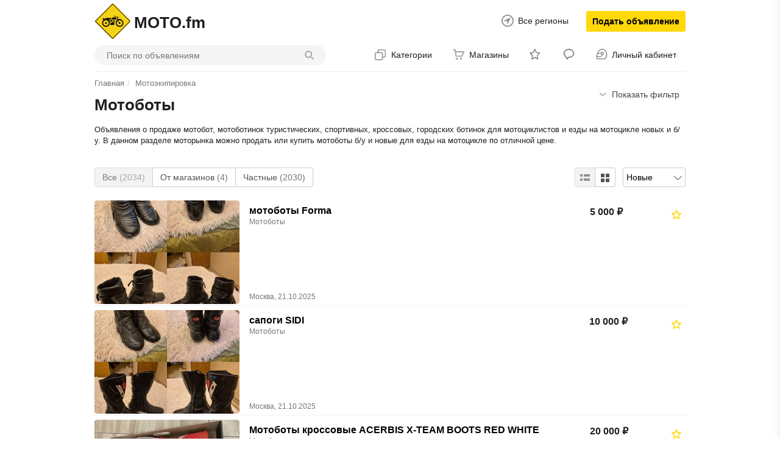

--- FILE ---
content_type: text/html; charset=UTF-8
request_url: https://moto.fm/motoekipirovka/motoboty/
body_size: 27077
content:

<!DOCTYPE html>
<html lang="ru">
<head>
    <meta name="telderi" content="63a156d62b9081eee2f411d75fa92781"/>
    <meta charset="utf-8">
    <meta https-equiv="X-UA-Compatible" content="IE=edge">
    <meta name="viewport" content="width=device-width, initial-scale=1.0, maximum-scale=1.0, user-scalable=no">
    <meta name="format-detection" content="telephone=no"/>
    <meta https-equiv="pragma" content="no-cache"/>
    <meta name="verification" content="f6864db9bbdec92c0d1891c482bd57" />
    
    
    
    <title>Мотоботы, купить продать мотоэкипировку новую и бу на сайте MOTO.fm           </title>


    <meta name="description" content="Мотоботы продать, купить - мотоэкипировка на сайте MOTO.fm  "/>

    <meta name="keywords" content="купить мотоцикл бу, продать мотоцикл, обменять мотоцикл, объявления мотоциклы, купить мотоэкипировку бу, Обзоры и тестрайды, Интересное, Полезное, Новости MOTO.fm, MOTO.fm"/>





    

            <link rel="next" href="page2.html">
    <meta name="author" content="moto.fm"/>
    <meta name="copyright" content="MOTO.fm - мотопортал №1"/>
    <link rel="shortcut icon" href="https://moto.fm/templates/easy/images/favicon.ico" type="image/ico">
    
       
	<script src="/templates/easy/js/jquery/3.2.1/jquery.min.js"></script>
    <script src="https://code.jquery.com/ui/1.12.1/jquery-ui.js"></script>
    <link href="/templates/easy/css/bootstrap.min.css" rel="stylesheet"/>
            <link href="/templates/easy/css/style.css" rel="stylesheet"/>
        <script src="/templates/easy/js/script.js?36"></script>
        
    <script>
    $.ajaxSetup({
        beforeSend: function (xhr,settings) {
            if(settings.url == '/' || settings.url == '/users/' || settings.url == '/users/login/'){
                return false;
            }
        }
    });
    </script>
	
	
	        <link rel="manifest" href="/pwa/manifest.json">
<meta name="msapplication-TileColor" content="#E6E6FA">
<meta name="msapplication-TileImage" content="/templates/easy/assets/ico/fav192.png">
<meta name="theme-color" content="#E6E6FA">
<script>
    if('serviceWorker' in navigator) {
      window.addEventListener('load', function() {
        navigator.serviceWorker.register('/pwa/sw.js');
      });
    }
    </script>        <link rel="manifest" target=_blank href="/pwa/manifest.json">
        <meta name="msapplication-TileColor" content="#E6E6FA">
        <meta name="msapplication-TileImage" content="/templates/easy/assets/ico/fav192.png">
        <meta name="theme-color" content="#E6E6FA">
        <script>
        if('serviceWorker' in navigator) {
          window.addEventListener('load', function() {
            navigator.serviceWorker.register('/pwa/sw.js');
          });
        }
        </script>
    	
	
	<link href="/templates/easy/css/bootstrap.min.css" rel="stylesheet"/>
            <link href="/templates/easy/css/style.css" rel="stylesheet"/>
            <script>
        var TPL_PATH = "/";
        var TPL_PATH_THEME = '/templates/easy/';
        var TPL_REGION_ID = 0;
            var TPL_AUTOROTATE = false;
                var TPL_L_00 = '[после регистрации]';
                var TPL_L_01 = 'Отменить';
                var TPL_L_02 = 'Применить';
                var TPL_L_03 = 'Вы уверены?';
                var TPL_L_04 = '[ Ваш выбор ]';
                var TPL_L_05 = '[ Выбрано ]';
                var TPL_L_06 = 'Необходимо выбрать хотя бы одно объявление';
                var TPL_L_07 = 'Показать ещё';
                var TPL_L_08 = 'Скрыть';
                paceOptions = {
                    elements: true
                };
                var fields = new Array();
                var yamaps = new Array();
    </script>
    <meta property="og:title" content="Мотоботы - на MOTO.fm Мотоэкипировка - на MOTO.fm MOTO.fm" />
    <meta property="og:type" content="website" />
    <meta property="og:url" content="://moto.fm/motoekipirovka/motoboty/" />
    <meta property="og:description" content="Объявления о продаже мотоциклов, мотоэкипировки, дополнительного оборудования и запчастей для мотоцикла. Цена на новые и бу мотоциклы. Запчасти, сервисные центры, мотосалоны и магазины мотоэкипировки." />
    <meta property="og:image" content="://moto.fm/images/cat/logo100.png" />
    <link rel="stylesheet" href="/templates/easy/mobile/adaptive.css">
   

    <style>
        .suggest {position: absolute;min-width: 450px;border: 1px solid #d8d8d8!important;background-color: #fff;z-index: 800;}.suggest li {cursor: pointer;}.suggest li {font-size: 14px;color: #000;border: 0;padding: 5px 10px;margin: 0;}.suggest li {position: relative;}.suggest li:hover{background-color: #eee!important;}.suggest li span {font-weight: 700;margin: 0;padding: 0;border: 0;font: inherit;vertical-align: baseline;color: #000;}.suggest li .suggest-category {font-weight: 400;color: #858585;}.suggest li .suggest-category_last::after {content: '';position: absolute;left: 0;right: 0;bottom: 0;height: 1px;background-color: #ededed;}.regin_input {border: 0px #FFFFFF solid;border-radius: 0px;color: #4F4F4F;font-family: Arial;text-align: left;vertical-align: middle;position: relative;left: 0;top: 0;width: 100%;height: 39px;z-index: 5;outline: none !important;padding: 0px 0px 0px 0px;background-color: transparent;background-image: none;line-height: 18px;border-bottom: 2px solid #dedede;font-size: 20px;background: url(https://moto.fm/templates/easy/images/ic-search.png) no-repeat scroll right center;}.regin_input:focus {background:none;}.regin_input::-webkit-input-placeholder {color: #858585;}.regin_input::-ms-input-placeholder {color: #858585;}.regin_input::-ms-input-placeholder {color: #858585;}.regin_input::placeholder {color: #858585;}.region_search_rezult {background-color: #FFFFFF;border: 1px #FFFFFF solid;border-radius: 3px;font-family: Arial;font-weight: normal;text-align: left;color: #FF7361;font-size: 16px;line-height: 1.2;margin: 0;visibility: hidden;position: absolute;padding-top: 7px;left: 19px;top: 123px;width: 248px;z-index: 9999;cursor: pointer !important;border: 1px solid #d8d8d8!important;}.region_search_rezult a {font-size: 14px;color: #000;border: 0;padding: 5px 10px;margin: 0;display:block;}.region_search_rezult a:hover {background-color: #eee;}
    </style>

</head>
<body><div id='tooltip'></div>
<!--// <- блок вверху//-->
<div class="container">

    <div id="header" class="pos-rel">

        <div class="header-top bl-table">
            <div class="header-logo bl-cell al-top"><a class='logotip pos-rel' href="/" title="MOTO.fm - мотопортал №1">
                <img alt='MOTO.fm - мотопортал №1' src='/images/cat/logo100.png'></a><span class="h1">MOTO.fm</span>
            </div>
            <div class="header-user bl-cell al-top">
                <a href="#selectRegion" data-toggle="modal" class="selectRegion bl-inl c-20 size14 pos-rel panel-user-hid">
                    Все регионы</a>
                <a class="btn-add" href="/add/">Подать объявление</a>
            </div>
        </div>

        <div class="header-menu bl-table panel-user-hid">

            <div class="header-search bl-cell">
            <form class="search-form" name='sform' action='/search/' method='get'>
                <input type='hidden' name='add_cat' value='2985'/><input type='hidden' name='add_region' value=''/>
                <div class="input-group group-search">
                    <input type="search" placeholder="Поиск по объявлениям" name="text" class="form-control search_input" autocomplete="off"/>
                    <span class="input-group-btn"><button type="submit" class="btn btn-search" title="Искать"></button></span>

                    <ul class="suggest" data-marker="suggest/list" style="width: auto; left: 0px; top: 35px;display:none;">
                        <li class="suggest_item" data-marker="suggest/list/item-with-category">
                            <span class="form-suggest-match">hon</span>da
    <span class="suggest-category js-suggest-category " data-category-path="kazan/mototsikly_i_mototehnika/mototsikly"> ← Мотоциклы
    </span>
                        </li>
                        <li class="suggest_item" data-marker="suggest/list/item-with-category">
                            <span class="form-suggest-match">hon</span>da
    <span class="suggest-category js-suggest-category " data-category-path="kazan/avtomobili"> ← Автомобили
    </span>
                        </li>
                        <li class="suggest_item" data-marker="suggest/list/item-with-category">
                            <span class="form-suggest-match">hon</span>da
    <span class="suggest-category js-suggest-category " data-category-path="kazan/mototsikly_i_mototehnika/mopedy_i_skutery"> ← Мопеды и скутеры
    </span>
                        </li>
                        <li class="suggest_item" data-marker="suggest/list/item-with-category">
                            <span class="form-suggest-match">hon</span>da
                            </span>
                        </li>
                        <li class="suggest_item" data-marker="suggest/list/item">
                            <span class="form-suggest-match">hon</span>da
                        </li>
                        <li class="suggest_item" data-marker="suggest/list/item">
                            <span class="form-suggest-match">hon</span>or
                        </li>
                        <li class="suggest_item" data-marker="suggest/list/item">
                            <span class="form-suggest-match">hon</span>or 10
                        </li>
                        <li class="suggest_item" data-marker="suggest/list/item">
                            <span class="form-suggest-match">hon</span>da civic
                        </li>
                    </ul>
                </div></form></div>
            <div class="header-cat bl-cell al-mid text-right">

<div class="navigation-menu dropdown bl-inl al-mid"><div data-toggle="dropdown" class="btn-nav point a-hov sp-now">Категории</div>
<div class="dropdown-menu lihover"><ul><li class="dropdown dropdown-hover dropdown-submenu"><a href="https://moto.fm/mototsikly/" class="sp-now">Мотоциклы</a><ul class="dropdown-menu hidden-xs"><li><a class="sp-now" href="https://moto.fm/mototsikly/aprilia/">Aprilia <span class="cat-count">30</span></a>
</li><li><a class="sp-now" href="https://moto.fm/mototsikly/bajaj/">Bajaj <span class="cat-count">2</span></a>
</li><li><a class="sp-now" href="https://moto.fm/mototsikly/baltmotors/">Baltmotors <span class="cat-count">3</span></a>
</li><li><a class="sp-now" href="https://moto.fm/mototsikly/bmw/">BMW <span class="cat-count">245</span></a>
</li><li><a class="sp-now" href="https://moto.fm/mototsikly/bse/">BSE <span class="cat-count">30</span></a>
</li><li><a class="sp-now" href="https://moto.fm/mototsikly/ducati/">Ducati <span class="cat-count">43</span></a>
</li><li><a class="sp-now" href="https://moto.fm/mototsikly/harley-davidson/">Harley-Davidson <span class="cat-count">177</span></a>
</li><li><a class="sp-now" href="https://moto.fm/mototsikly/honda/">Honda <span class="cat-count">271</span></a>
</li><li><a class="sp-now" href="https://moto.fm/mototsikly/husqvarna/">Husqvarna <span class="cat-count">12</span></a>
</li><li><a class="sp-now" href="https://moto.fm/mototsikly/irbis/">IRBIS <span class="cat-count">18</span></a>
</li><li><a class="sp-now" href="https://moto.fm/mototsikly/jawa/">Jawa (Ява) <span class="cat-count">38</span></a>
</li><li><a class="sp-now" href="https://moto.fm/mototsikly/kawasaki/">Kawasaki <span class="cat-count">52</span></a>
</li><li><a class="sp-now" href="https://moto.fm/mototsikly/kayo/">KAYO <span class="cat-count">29</span></a>
</li><li><a class="sp-now" href="https://moto.fm/mototsikly/ktm/">KTM <span class="cat-count">92</span></a>
</li><li><a class="sp-now" href="https://moto.fm/mototsikly/lifan/">Lifan <span class="cat-count">7</span></a>
</li><li><a class="sp-now" href="https://moto.fm/mototsikly/motoland/">Motoland <span class="cat-count">36</span></a>
</li><li><a class="sp-now" href="https://moto.fm/mototsikly/racer/">Racer <span class="cat-count">40</span></a>
</li><li><a class="sp-now" href="https://moto.fm/mototsikly/stels/">Stels <span class="cat-count">20</span></a>
</li><li><a class="sp-now" href="https://moto.fm/mototsikly/suzuki/">Suzuki <span class="cat-count">37</span></a>
</li><li><a class="sp-now" href="https://moto.fm/mototsikly/triumph/">Triumph <span class="cat-count">28</span></a>
</li><li><a class="sp-now" href="https://moto.fm/mototsikly/victory/">Victory <span class="cat-count">7</span></a>
</li><li><a class="sp-now" href="https://moto.fm/mototsikly/yamaha/">Yamaha <span class="cat-count">134</span></a>
</li><li><a class="sp-now" href="https://moto.fm/mototsikly/izh/">ИЖ <span class="cat-count">45</span></a>
</li><li><a class="sp-now" href="https://moto.fm/mototsikly/ural/">Урал <span class="cat-count">107</span></a>
</li><li><a class="sp-now" href="https://moto.fm/mototsikly/abm/">ABM <span class="cat-count">0</span></a>
</li><li><a class="sp-now" href="https://moto.fm/mototsikly/aermacchi/">Aermacchi <span class="cat-count">0</span></a>
</li><li><a class="sp-now" href="https://moto.fm/mototsikly/ajp/">AJP <span class="cat-count">0</span></a>
</li><li><a class="sp-now" href="https://moto.fm/mototsikly/ajs/">AJS <span class="cat-count">0</span></a>
</li><li><a class="sp-now" href="https://moto.fm/mototsikly/alfer/">Alfer <span class="cat-count">0</span></a>
</li><li><a class="sp-now" href="https://moto.fm/mototsikly/amazonas/">Amazonas <span class="cat-count">0</span></a>
</li><li><a class="sp-now" href="https://moto.fm/mototsikly/american_eagle/">American Eagle <span class="cat-count">0</span></a>
</li><li><a class="sp-now" href="https://moto.fm/mototsikly/american_ironhorse/">American IronHorse <span class="cat-count">1</span></a>
</li><li><a class="sp-now" href="https://moto.fm/mototsikly/andes/">Andes <span class="cat-count">0</span></a>
</li><li><a class="sp-now" href="https://moto.fm/mototsikly/apollo/">Apollo <span class="cat-count">1</span></a>
</li><li><a class="sp-now" href="https://moto.fm/mototsikly/arch_motorcycle/">Arch Motorcycle <span class="cat-count">0</span></a>
</li><li><a class="sp-now" href="https://moto.fm/mototsikly/ardie/">Ardie <span class="cat-count">0</span></a>
</li><li><a class="sp-now" href="https://moto.fm/mototsikly/ariel/">Ariel <span class="cat-count">0</span></a>
</li><li><a class="sp-now" href="https://moto.fm/mototsikly/arlen_ness/">Arlen Ness <span class="cat-count">1</span></a>
</li><li><a class="sp-now" href="https://moto.fm/mototsikly/armada/">ArmadA <span class="cat-count">0</span></a>
</li><li><a class="sp-now" href="https://moto.fm/mototsikly/asiawing/">Asiawing <span class="cat-count">1</span></a>
</li><li><a class="sp-now" href="https://moto.fm/mototsikly/atk/">ATK <span class="cat-count">0</span></a>
</li><li><a class="sp-now" href="https://moto.fm/mototsikly/avantis/">Avantis <span class="cat-count">0</span></a>
</li><li><a class="sp-now" href="https://moto.fm/mototsikly/azel/">Azel <span class="cat-count">0</span></a>
</li><li><a class="sp-now" href="https://moto.fm/mototsikly/bamx/">BamX <span class="cat-count">0</span></a>
</li><li><a class="sp-now" href="https://moto.fm/mototsikly/baodiao/">Baodiao <span class="cat-count">0</span></a>
</li><li><a class="sp-now" href="https://moto.fm/mototsikly/bars/">Bars <span class="cat-count">0</span></a>
</li><li><a class="sp-now" href="https://moto.fm/mototsikly/bashan/">Bashan <span class="cat-count">0</span></a>
</li><li><a class="sp-now" href="https://moto.fm/mototsikly/benelli/">Benelli <span class="cat-count">0</span></a>
</li><li><a class="sp-now" href="https://moto.fm/mototsikly/beta/">Beta <span class="cat-count">1</span></a>
</li><li><a class="sp-now" href="https://moto.fm/mototsikly/bifei/">Bifei <span class="cat-count">0</span></a>
</li><li><a class="sp-now" href="https://moto.fm/mototsikly/big_bear_choppers/">Big Bear Choppers <span class="cat-count">0</span></a>
</li><li><a class="sp-now" href="https://moto.fm/mototsikly/big_dog_motorcycles/">Big Dog Motorcycles <span class="cat-count">1</span></a>
</li><li><a class="sp-now" href="https://moto.fm/mototsikly/bimota/">Bimota <span class="cat-count">0</span></a>
</li><li><a class="sp-now" href="https://moto.fm/mototsikly/blata/">Blata <span class="cat-count">0</span></a>
</li><li><a class="sp-now" href="https://moto.fm/mototsikly/bmc_choppers/">BMC Choppers <span class="cat-count">0</span></a>
</li><li><a class="sp-now" href="https://moto.fm/mototsikly/boom_trikes/">Boom Trikes <span class="cat-count">0</span></a>
</li><li><a class="sp-now" href="https://moto.fm/mototsikly/borile/">Borile <span class="cat-count">0</span></a>
</li><li><a class="sp-now" href="https://moto.fm/mototsikly/boss_hoss/">Boss Hoss <span class="cat-count">0</span></a>
</li><li><a class="sp-now" href="https://moto.fm/mototsikly/bourgets_bike_works/">Bourgets Bike Works <span class="cat-count">0</span></a>
</li><li><a class="sp-now" href="https://moto.fm/mototsikly/brammo/">Brammo <span class="cat-count">0</span></a>
</li><li><a class="sp-now" href="https://moto.fm/mototsikly/brp/">BRP <span class="cat-count">3</span></a>
</li><li><a class="sp-now" href="https://moto.fm/mototsikly/bsa/">BSA <span class="cat-count">0</span></a>
</li><li><a class="sp-now" href="https://moto.fm/mototsikly/buccimoto/">BucciMoto <span class="cat-count">0</span></a>
</li><li><a class="sp-now" href="https://moto.fm/mototsikly/buell/">Buell <span class="cat-count">0</span></a>
</li><li><a class="sp-now" href="https://moto.fm/mototsikly/bultaco/">Bultaco <span class="cat-count">0</span></a>
</li><li><a class="sp-now" href="https://moto.fm/mototsikly/cagiva/">Cagiva <span class="cat-count">0</span></a>
</li><li><a class="sp-now" href="https://moto.fm/mototsikly/campagna/">Campagna <span class="cat-count">0</span></a>
</li><li><a class="sp-now" href="https://moto.fm/mototsikly/carver/">Carver <span class="cat-count">0</span></a>
</li><li><a class="sp-now" href="https://moto.fm/mototsikly/ccm/">CCM <span class="cat-count">0</span></a>
</li><li><a class="sp-now" href="https://moto.fm/mototsikly/centurion/">Centurion <span class="cat-count">0</span></a>
</li><li><a class="sp-now" href="https://moto.fm/mototsikly/cfmoto/">CFMoto <span class="cat-count">1</span></a>
</li><li><a class="sp-now" href="https://moto.fm/mototsikly/ch-racing/">CH Racing <span class="cat-count">0</span></a>
</li><li><a class="sp-now" href="https://moto.fm/mototsikly/changjiang/">Changjiang <span class="cat-count">0</span></a>
</li><li><a class="sp-now" href="https://moto.fm/mototsikly/chang-jiang/">Chang-Jiang <span class="cat-count">0</span></a>
</li><li><a class="sp-now" href="https://moto.fm/mototsikly/cobra/">Cobra <span class="cat-count">0</span></a>
</li><li><a class="sp-now" href="https://moto.fm/mototsikly/confederate/">Confederate <span class="cat-count">0</span></a>
</li><li><a class="sp-now" href="https://moto.fm/mototsikly/coolster/">Coolster <span class="cat-count">0</span></a>
</li><li><a class="sp-now" href="https://moto.fm/mototsikly/cpi/">CPI <span class="cat-count">0</span></a>
</li><li><a class="sp-now" href="https://moto.fm/mototsikly/crs/">CR&amp;S <span class="cat-count">0</span></a>
</li><li><a class="sp-now" href="https://moto.fm/mototsikly/cronus/">Cronus <span class="cat-count">0</span></a>
</li><li><a class="sp-now" href="https://moto.fm/mototsikly/crz/">CRZ <span class="cat-count">0</span></a>
</li><li><a class="sp-now" href="https://moto.fm/mototsikly/csr/">CSR <span class="cat-count">0</span></a>
</li><li><a class="sp-now" href="https://moto.fm/mototsikly/cz/">CZ <span class="cat-count">0</span></a>
</li><li><a class="sp-now" href="https://moto.fm/mototsikly/daelim/">Daelim <span class="cat-count">0</span></a>
</li><li><a class="sp-now" href="https://moto.fm/mototsikly/dafu/">Dafu <span class="cat-count">0</span></a>
</li><li><a class="sp-now" href="https://moto.fm/mototsikly/dayang/">Dayang <span class="cat-count">0</span></a>
</li><li><a class="sp-now" href="https://moto.fm/mototsikly/dayun/">Dayun <span class="cat-count">0</span></a>
</li><li><a class="sp-now" href="https://moto.fm/mototsikly/defiant/">Defiant <span class="cat-count">0</span></a>
</li><li><a class="sp-now" href="https://moto.fm/mototsikly/derbi/">Derbi <span class="cat-count">0</span></a>
</li><li><a class="sp-now" href="https://moto.fm/mototsikly/desert_raven/">Desert Raven <span class="cat-count">1</span></a>
</li><li><a class="sp-now" href="https://moto.fm/mototsikly/dirtmax/">Dirtmax <span class="cat-count">0</span></a>
</li><li><a class="sp-now" href="https://moto.fm/mototsikly/dkw/">DKW <span class="cat-count">0</span></a>
</li><li><a class="sp-now" href="https://moto.fm/mototsikly/dm_telai/">DM Telai <span class="cat-count">0</span></a>
</li><li><a class="sp-now" href="https://moto.fm/mototsikly/dnepr/">Dnepr (Днепр) <span class="cat-count">6</span></a>
</li><li><a class="sp-now" href="https://moto.fm/mototsikly/dodge/">Dodge <span class="cat-count">0</span></a>
</li><li><a class="sp-now" href="https://moto.fm/mototsikly/e.v.a./">E.V.A. <span class="cat-count">0</span></a>
</li><li><a class="sp-now" href="https://moto.fm/mototsikly/ebr/">EBR <span class="cat-count">0</span></a>
</li><li><a class="sp-now" href="https://moto.fm/mototsikly/ecosse/">Ecosse <span class="cat-count">0</span></a>
</li><li><a class="sp-now" href="https://moto.fm/mototsikly/energica/">Energica <span class="cat-count">0</span></a>
</li><li><a class="sp-now" href="https://moto.fm/mototsikly/eurotex/">Eurotex <span class="cat-count">0</span></a>
</li><li><a class="sp-now" href="https://moto.fm/mototsikly/excelsior-henderson/">Excelsior-Henderson <span class="cat-count">0</span></a>
</li><li><a class="sp-now" href="https://moto.fm/mototsikly/factory_bike/">Factory Bike <span class="cat-count">0</span></a>
</li><li><a class="sp-now" href="https://moto.fm/mototsikly/falcon/">Falcon <span class="cat-count">0</span></a>
</li><li><a class="sp-now" href="https://moto.fm/mototsikly/feiling/">Feiling <span class="cat-count">0</span></a>
</li><li><a class="sp-now" href="https://moto.fm/mototsikly/fekon/">Fekon <span class="cat-count">0</span></a>
</li><li><a class="sp-now" href="https://moto.fm/mototsikly/fighter/">Fighter <span class="cat-count">0</span></a>
</li><li><a class="sp-now" href="https://moto.fm/mototsikly/fischer/">Fischer <span class="cat-count">0</span></a>
</li><li><a class="sp-now" href="https://moto.fm/mototsikly/flyrite_choppers/">Flyrite Choppers <span class="cat-count">0</span></a>
</li><li><a class="sp-now" href="https://moto.fm/mototsikly/forsage/">Forsage <span class="cat-count">0</span></a>
</li><li><a class="sp-now" href="https://moto.fm/mototsikly/fosti/">Fosti <span class="cat-count">0</span></a>
</li><li><a class="sp-now" href="https://moto.fm/mototsikly/fulaite/">Mingya <span class="cat-count">0</span></a>
</li><li><a class="sp-now" href="https://moto.fm/mototsikly/futong/">Futong <span class="cat-count">0</span></a>
</li><li><a class="sp-now" href="https://moto.fm/mototsikly/fine_custom_mechanics/">FСM <span class="cat-count">0</span></a>
</li><li><a class="sp-now" href="https://moto.fm/mototsikly/g&amp;g/">G&amp;G <span class="cat-count">0</span></a>
</li><li><a class="sp-now" href="https://moto.fm/mototsikly/gas_gas/">GAS GAS <span class="cat-count">0</span></a>
</li><li><a class="sp-now" href="https://moto.fm/mototsikly/generic/">Generic <span class="cat-count">0</span></a>
</li><li><a class="sp-now" href="https://moto.fm/mototsikly/ghezzi-brian/">Ghezzi-Brian <span class="cat-count">0</span></a>
</li><li><a class="sp-now" href="https://moto.fm/mototsikly/gilera/">Gilera <span class="cat-count">1</span></a>
</li><li><a class="sp-now" href="https://moto.fm/mototsikly/g-max/">G-max <span class="cat-count">0</span></a>
</li><li><a class="sp-now" href="https://moto.fm/mototsikly/gr/">GR <span class="cat-count">1</span></a>
</li><li><a class="sp-now" href="https://moto.fm/mototsikly/gryphon/">Gryphon <span class="cat-count">0</span></a>
</li><li><a class="sp-now" href="https://moto.fm/mototsikly/guowei/">Guowei <span class="cat-count">0</span></a>
</li><li><a class="sp-now" href="https://moto.fm/mototsikly/gx_moto/">GX moto <span class="cat-count">0</span></a>
</li><li><a class="sp-now" href="https://moto.fm/mototsikly/hanway/">Hanway <span class="cat-count">0</span></a>
</li><li><a class="sp-now" href="https://moto.fm/mototsikly/haojue/">Haojue <span class="cat-count">0</span></a>
</li><li><a class="sp-now" href="https://moto.fm/mototsikly/hartford/">Hartford <span class="cat-count">0</span></a>
</li><li><a class="sp-now" href="https://moto.fm/mototsikly/headbanger/">Headbanger <span class="cat-count">0</span></a>
</li><li><a class="sp-now" href="https://moto.fm/mototsikly/hercules/">Hercules <span class="cat-count">0</span></a>
</li><li><a class="sp-now" href="https://moto.fm/mototsikly/highland/">Highland <span class="cat-count">0</span></a>
</li><li><a class="sp-now" href="https://moto.fm/mototsikly/honling/">Honling <span class="cat-count">0</span></a>
</li><li><a class="sp-now" href="https://moto.fm/mototsikly/horex/">Horex <span class="cat-count">0</span></a>
</li><li><a class="sp-now" href="https://moto.fm/mototsikly/husaberg/">Husaberg <span class="cat-count">0</span></a>
</li><li><a class="sp-now" href="https://moto.fm/mototsikly/hyosung/">Hyosung <span class="cat-count">0</span></a>
</li><li><a class="sp-now" href="https://moto.fm/mototsikly/independence/">Independence <span class="cat-count">0</span></a>
</li><li><a class="sp-now" href="https://moto.fm/mototsikly/indian/">Indian <span class="cat-count">1</span></a>
</li><li><a class="sp-now" href="https://moto.fm/mototsikly/innocenti/">Innocenti <span class="cat-count">0</span></a>
</li><li><a class="sp-now" href="https://moto.fm/mototsikly/italian_volt/">Italian Volt <span class="cat-count">0</span></a>
</li><li><a class="sp-now" href="https://moto.fm/mototsikly/jialing/">Jialing <span class="cat-count">0</span></a>
</li><li><a class="sp-now" href="https://moto.fm/mototsikly/jianshe/">Jianshe <span class="cat-count">0</span></a>
</li><li><a class="sp-now" href="https://moto.fm/mototsikly/jinshi/">Jinshi <span class="cat-count">0</span></a>
</li><li><a class="sp-now" href="https://moto.fm/mototsikly/jmc/">JMC <span class="cat-count">0</span></a>
</li><li><a class="sp-now" href="https://moto.fm/mototsikly/johnny_pag/">Johnny Pag <span class="cat-count">0</span></a>
</li><li><a class="sp-now" href="https://moto.fm/mototsikly/juneng/">Juneng <span class="cat-count">0</span></a>
</li><li><a class="sp-now" href="https://moto.fm/mototsikly/kangda/">Kangda <span class="cat-count">0</span></a>
</li><li><a class="sp-now" href="https://moto.fm/mototsikly/kanuni/">Kanuni <span class="cat-count">0</span></a>
</li><li><a class="sp-now" href="https://moto.fm/mototsikly/kaxa_motos/">Kaxa Motos <span class="cat-count">0</span></a>
</li><li><a class="sp-now" href="https://moto.fm/mototsikly/kc_creations/">KC Creations <span class="cat-count">0</span></a>
</li><li><a class="sp-now" href="https://moto.fm/mototsikly/keeway/">Keeway <span class="cat-count">0</span></a>
</li><li><a class="sp-now" href="https://moto.fm/mototsikly/kinlon_motors/">Kinlon Motors <span class="cat-count">0</span></a>
</li><li><a class="sp-now" href="https://moto.fm/mototsikly/kramit/">Kramit <span class="cat-count">0</span></a>
</li><li><a class="sp-now" href="https://moto.fm/mototsikly/kreidler/">Kreidler <span class="cat-count">0</span></a>
</li><li><a class="sp-now" href="https://moto.fm/mototsikly/kxd/">KXD <span class="cat-count">0</span></a>
</li><li><a class="sp-now" href="https://moto.fm/mototsikly/kymco/">Kymco <span class="cat-count">0</span></a>
</li><li><a class="sp-now" href="https://moto.fm/mototsikly/laverda/">Laverda <span class="cat-count">0</span></a>
</li><li><a class="sp-now" href="https://moto.fm/mototsikly/lebedev_garage/">Lebedev garage <span class="cat-count">0</span></a>
</li><li><a class="sp-now" href="https://moto.fm/mototsikly/legend/">Legend <span class="cat-count">0</span></a>
</li><li><a class="sp-now" href="https://moto.fm/mototsikly/lem/">Lem <span class="cat-count">0</span></a>
</li><li><a class="sp-now" href="https://moto.fm/mototsikly/leshi/">Leshi <span class="cat-count">0</span></a>
</li><li><a class="sp-now" href="https://moto.fm/mototsikly/liantong/">Liantong <span class="cat-count">0</span></a>
</li><li><a class="sp-now" href="https://moto.fm/mototsikly/lingtian/">Lingtian <span class="cat-count">0</span></a>
</li><li><a class="sp-now" href="https://moto.fm/mototsikly/loncin/">Loncin <span class="cat-count">0</span></a>
</li><li><a class="sp-now" href="https://moto.fm/mototsikly/luohuangchuan/">Luohuangchuan <span class="cat-count">0</span></a>
</li><li><a class="sp-now" href="https://moto.fm/mototsikly/luojia/">Luojia <span class="cat-count">0</span></a>
</li><li><a class="sp-now" href="https://moto.fm/mototsikly/magni/">Magni <span class="cat-count">0</span></a>
</li><li><a class="sp-now" href="https://moto.fm/mototsikly/maico/">Maico <span class="cat-count">0</span></a>
</li><li><a class="sp-now" href="https://moto.fm/mototsikly/malaguti/">Malaguti <span class="cat-count">0</span></a>
</li><li><a class="sp-now" href="https://moto.fm/mototsikly/malanca/">Malanca <span class="cat-count">0</span></a>
</li><li><a class="sp-now" href="https://moto.fm/mototsikly/matchless/">Matchless <span class="cat-count">0</span></a>
</li><li><a class="sp-now" href="https://moto.fm/mototsikly/mbk/">MBK <span class="cat-count">0</span></a>
</li><li><a class="sp-now" href="https://moto.fm/mototsikly/mbs/">MBS <span class="cat-count">0</span></a>
</li><li><a class="sp-now" href="https://moto.fm/mototsikly/megelli/">Megelli <span class="cat-count">0</span></a>
</li><li><a class="sp-now" href="https://moto.fm/mototsikly/metrakit/">Metrakit <span class="cat-count">0</span></a>
</li><li><a class="sp-now" href="https://moto.fm/mototsikly/midual/">Midual <span class="cat-count">0</span></a>
</li><li><a class="sp-now" href="https://moto.fm/mototsikly/mikilon/">Mikilon <span class="cat-count">0</span></a>
</li><li><a class="sp-now" href="https://moto.fm/mototsikly/mingya/">Mingya <span class="cat-count">0</span></a>
</li><li><a class="sp-now" href="https://moto.fm/mototsikly/minsk/">Minsk (Минск) <span class="cat-count">3</span></a>
</li><li><a class="sp-now" href="https://moto.fm/mototsikly/mondial/">Mondial <span class="cat-count">0</span></a>
</li><li><a class="sp-now" href="https://moto.fm/mototsikly/montesa/">Montesa <span class="cat-count">0</span></a>
</li><li><a class="sp-now" href="https://moto.fm/mototsikly/motax/">Motax <span class="cat-count">0</span></a>
</li><li><a class="sp-now" href="https://moto.fm/mototsikly/moto_guzzi/">Moto Guzzi <span class="cat-count">1</span></a>
</li><li><a class="sp-now" href="https://moto.fm/mototsikly/moto_morini/">Moto Morini <span class="cat-count">0</span></a>
</li><li><a class="sp-now" href="https://moto.fm/mototsikly/motobi/">Motobi <span class="cat-count">0</span></a>
</li><li><a class="sp-now" href="https://moto.fm/mototsikly/motorhispania/">Motorhispania <span class="cat-count">0</span></a>
</li><li><a class="sp-now" href="https://moto.fm/mototsikly/mtt/">MTT <span class="cat-count">0</span></a>
</li><li><a class="sp-now" href="https://moto.fm/mototsikly/mv_agusta/">MV Agusta <span class="cat-count">1</span></a>
</li><li><a class="sp-now" href="https://moto.fm/mototsikly/mz/">MZ <span class="cat-count">0</span></a>
</li><li><a class="sp-now" href="https://moto.fm/mototsikly/ncr/">NCR <span class="cat-count">0</span></a>
</li><li><a class="sp-now" href="https://moto.fm/mototsikly/neander/">Neander <span class="cat-count">0</span></a>
</li><li><a class="sp-now" href="https://moto.fm/mototsikly/nexus/">Nexus <span class="cat-count">0</span></a>
</li><li><a class="sp-now" href="https://moto.fm/mototsikly/nipponia/">Nipponia <span class="cat-count">0</span></a>
</li><li><a class="sp-now" href="https://moto.fm/mototsikly/norton/">Norton <span class="cat-count">0</span></a>
</li><li><a class="sp-now" href="https://moto.fm/mototsikly/omaks_motors/">Omaks Motors <span class="cat-count">0</span></a>
</li><li><a class="sp-now" href="https://moto.fm/mototsikly/orion/">Orion <span class="cat-count">0</span></a>
</li><li><a class="sp-now" href="https://moto.fm/mototsikly/ossa/">OSSA <span class="cat-count">0</span></a>
</li><li><a class="sp-now" href="https://moto.fm/mototsikly/pannonia/">Pannonia <span class="cat-count">1</span></a>
</li><li><a class="sp-now" href="https://moto.fm/mototsikly/patron/">Patron <span class="cat-count">0</span></a>
</li><li><a class="sp-now" href="https://moto.fm/mototsikly/pcw/">PCW <span class="cat-count">0</span></a>
</li><li><a class="sp-now" href="https://moto.fm/mototsikly/pengcheng/">Pengcheng <span class="cat-count">0</span></a>
</li><li><a class="sp-now" href="https://moto.fm/mototsikly/peugeot/">Peugeot <span class="cat-count">0</span></a>
</li><li><a class="sp-now" href="https://moto.fm/mototsikly/pioneer/">Pioneer <span class="cat-count">0</span></a>
</li><li><a class="sp-now" href="https://moto.fm/mototsikly/pitrace/">Pitrace <span class="cat-count">1</span></a>
</li><li><a class="sp-now" href="https://moto.fm/mototsikly/pitster_pro/">Pitster Pro <span class="cat-count">0</span></a>
</li><li><a class="sp-now" href="https://moto.fm/mototsikly/polaris/">Polaris <span class="cat-count">0</span></a>
</li><li><a class="sp-now" href="https://moto.fm/mototsikly/polini/">Polini <span class="cat-count">0</span></a>
</li><li><a class="sp-now" href="https://moto.fm/mototsikly/praga/">Praga <span class="cat-count">0</span></a>
</li><li><a class="sp-now" href="https://moto.fm/mototsikly/puch/">PUCH <span class="cat-count">0</span></a>
</li><li><a class="sp-now" href="https://moto.fm/mototsikly/qidian/">Qidian <span class="cat-count">0</span></a>
</li><li><a class="sp-now" href="https://moto.fm/mototsikly/qisheng/">Qisheng <span class="cat-count">0</span></a>
</li><li><a class="sp-now" href="https://moto.fm/mototsikly/qlink/">Qlink <span class="cat-count">0</span></a>
</li><li><a class="sp-now" href="https://moto.fm/mototsikly/rajdoot/">Rajdoot <span class="cat-count">0</span></a>
</li><li><a class="sp-now" href="https://moto.fm/mototsikly/regal_raptor/">Regal Raptor <span class="cat-count">0</span></a>
</li><li><a class="sp-now" href="https://moto.fm/mototsikly/regulmoto/">Regulmoto <span class="cat-count">0</span></a>
</li><li><a class="sp-now" href="https://moto.fm/mototsikly/reggy/">Reggy <span class="cat-count">0</span></a>
</li><li><a class="sp-now" href="https://moto.fm/mototsikly/rewaco/">Rewaco <span class="cat-count">0</span></a>
</li><li><a class="sp-now" href="https://moto.fm/mototsikly/rhino/">Rhino <span class="cat-count">0</span></a>
</li><li><a class="sp-now" href="https://moto.fm/mototsikly/rieju/">Rieju <span class="cat-count">0</span></a>
</li><li><a class="sp-now" href="https://moto.fm/mototsikly/roehr/">Roehr <span class="cat-count">0</span></a>
</li><li><a class="sp-now" href="https://moto.fm/mototsikly/rokon/">Rokon <span class="cat-count">0</span></a>
</li><li><a class="sp-now" href="https://moto.fm/mototsikly/roxon/">Roxon <span class="cat-count">0</span></a>
</li><li><a class="sp-now" href="https://moto.fm/mototsikly/royal_enfield/">Royal Enfield <span class="cat-count">1</span></a>
</li><li><a class="sp-now" href="https://moto.fm/mototsikly/rucker_performance/">Rucker Performance <span class="cat-count">0</span></a>
</li><li><a class="sp-now" href="https://moto.fm/mototsikly/s2_motors/">S2 Motors <span class="cat-count">0</span></a>
</li><li><a class="sp-now" href="https://moto.fm/mototsikly/sachs/">Sachs <span class="cat-count">0</span></a>
</li><li><a class="sp-now" href="https://moto.fm/mototsikly/sacin/">Sacin <span class="cat-count">0</span></a>
</li><li><a class="sp-now" href="https://moto.fm/mototsikly/sagitta/">Sagitta <span class="cat-count">0</span></a>
</li><li><a class="sp-now" href="https://moto.fm/mototsikly/sam/">SAM <span class="cat-count">0</span></a>
</li><li><a class="sp-now" href="https://moto.fm/mototsikly/sanglas/">Sanglas <span class="cat-count">0</span></a>
</li><li><a class="sp-now" href="https://moto.fm/mototsikly/sanlg/">SanLG <span class="cat-count">0</span></a>
</li><li><a class="sp-now" href="https://moto.fm/mototsikly/saxon/">Saxon <span class="cat-count">1</span></a>
</li><li><a class="sp-now" href="https://moto.fm/mototsikly/scorpa/">Scorpa <span class="cat-count">0</span></a>
</li><li><a class="sp-now" href="https://moto.fm/mototsikly/shanyang/">Shanyang <span class="cat-count">0</span></a>
</li><li><a class="sp-now" href="https://moto.fm/mototsikly/sherco/">Sherco <span class="cat-count">0</span></a>
</li><li><a class="sp-now" href="https://moto.fm/mototsikly/shineray/">Shineray <span class="cat-count">0</span></a>
</li><li><a class="sp-now" href="https://moto.fm/mototsikly/siamoto/">Siamoto <span class="cat-count">0</span></a>
</li><li><a class="sp-now" href="https://moto.fm/mototsikly/simson/">Simson <span class="cat-count">0</span></a>
</li><li><a class="sp-now" href="https://moto.fm/mototsikly/skygo/">Skygo <span class="cat-count">0</span></a>
</li><li><a class="sp-now" href="https://moto.fm/mototsikly/sonik/">Sonik <span class="cat-count">0</span></a>
</li><li><a class="sp-now" href="https://moto.fm/mototsikly/stingray/">Stingray <span class="cat-count">0</span></a>
</li><li><a class="sp-now" href="https://moto.fm/mototsikly/super_soco/">Super Soco <span class="cat-count">0</span></a>
</li><li><a class="sp-now" href="https://moto.fm/mototsikly/svm/">SVM <span class="cat-count">0</span></a>
</li><li><a class="sp-now" href="https://moto.fm/mototsikly/swift/">Swift <span class="cat-count">0</span></a>
</li><li><a class="sp-now" href="https://moto.fm/mototsikly/sym/">Sym <span class="cat-count">0</span></a>
</li><li><a class="sp-now" href="https://moto.fm/mototsikly/tacita/">Tacita <span class="cat-count">0</span></a>
</li><li><a class="sp-now" href="https://moto.fm/mototsikly/tank_sports/">Tank Sports <span class="cat-count">0</span></a>
</li><li><a class="sp-now" href="https://moto.fm/mototsikly/tianyang/">Tianyang <span class="cat-count">0</span></a>
</li><li><a class="sp-now" href="https://moto.fm/mototsikly/titan/">Titan <span class="cat-count">1</span></a>
</li><li><a class="sp-now" href="https://moto.fm/mototsikly/tm_racing/">TM Racing <span class="cat-count">0</span></a>
</li><li><a class="sp-now" href="https://moto.fm/mototsikly/tomos/">Tomos <span class="cat-count">0</span></a>
</li><li><a class="sp-now" href="https://moto.fm/mototsikly/tomoto/">Tomoto <span class="cat-count">0</span></a>
</li><li><a class="sp-now" href="https://moto.fm/mototsikly/travertson/">Travertson <span class="cat-count">0</span></a>
</li><li><a class="sp-now" href="https://moto.fm/mototsikly/troll/">Troll <span class="cat-count">0</span></a>
</li><li><a class="sp-now" href="https://moto.fm/mototsikly/tvs/">TVS <span class="cat-count">0</span></a>
</li><li><a class="sp-now" href="https://moto.fm/mototsikly/um/">UM <span class="cat-count">0</span></a>
</li><li><a class="sp-now" href="https://moto.fm/mototsikly/upbeat_(abt)/">Upbeat (ABT) <span class="cat-count">0</span></a>
</li><li><a class="sp-now" href="https://moto.fm/mototsikly/van_veen/">Van Veen <span class="cat-count">0</span></a>
</li><li><a class="sp-now" href="https://moto.fm/mototsikly/vento/">Vento <span class="cat-count">0</span></a>
</li><li><a class="sp-now" href="https://moto.fm/mototsikly/vertemati/">Vertemati <span class="cat-count">0</span></a>
</li><li><a class="sp-now" href="https://moto.fm/mototsikly/viper/">Viper <span class="cat-count">1</span></a>
</li><li><a class="sp-now" href="https://moto.fm/mototsikly/virus/">Virus <span class="cat-count">0</span></a>
</li><li><a class="sp-now" href="https://moto.fm/mototsikly/von_dutch/">Von Dutch <span class="cat-count">0</span></a>
</li><li><a class="sp-now" href="https://moto.fm/mototsikly/vor/">VOR <span class="cat-count">0</span></a>
</li><li><a class="sp-now" href="https://moto.fm/mototsikly/voxan/">Voxan <span class="cat-count">0</span></a>
</li><li><a class="sp-now" href="https://moto.fm/mototsikly/vyrus/">Vyrus <span class="cat-count">0</span></a>
</li><li><a class="sp-now" href="https://moto.fm/mototsikly/wakan/">Wakan <span class="cat-count">0</span></a>
</li><li><a class="sp-now" href="https://moto.fm/mototsikly/wangjiang/">Wangjiang <span class="cat-count">0</span></a>
</li><li><a class="sp-now" href="https://moto.fm/mototsikly/wels/">Wels <span class="cat-count">0</span></a>
</li><li><a class="sp-now" href="https://moto.fm/mototsikly/wuben/">Wuben <span class="cat-count">0</span></a>
</li><li><a class="sp-now" href="https://moto.fm/mototsikly/xinbao/">Xinbao <span class="cat-count">0</span></a>
</li><li><a class="sp-now" href="https://moto.fm/mototsikly/xingfu/">Xingfu <span class="cat-count">0</span></a>
</li><li><a class="sp-now" href="https://moto.fm/mototsikly/xingyue/">XingYue <span class="cat-count">0</span></a>
</li><li><a class="sp-now" href="https://moto.fm/mototsikly/xinshiji/">Xinshiji <span class="cat-count">0</span></a>
</li><li><a class="sp-now" href="https://moto.fm/mototsikly/xispa/">Xispa <span class="cat-count">0</span></a>
</li><li><a class="sp-now" href="https://moto.fm/mototsikly/xmotos/">Xmotos <span class="cat-count">0</span></a>
</li><li><a class="sp-now" href="https://moto.fm/mototsikly/xundi/">Xundi <span class="cat-count">0</span></a>
</li><li><a class="sp-now" href="https://moto.fm/mototsikly/xunlong/">Xunlong <span class="cat-count">0</span></a>
</li><li><a class="sp-now" href="https://moto.fm/mototsikly/yamasaki/">Yamasaki <span class="cat-count">0</span></a>
</li><li><a class="sp-now" href="https://moto.fm/mototsikly/yangtze/">Yangtze <span class="cat-count">0</span></a>
</li><li><a class="sp-now" href="https://moto.fm/mototsikly/ycf/">YCF <span class="cat-count">0</span></a>
</li><li><a class="sp-now" href="https://moto.fm/mototsikly/yingang/">Yingang <span class="cat-count">0</span></a>
</li><li><a class="sp-now" href="https://moto.fm/mototsikly/yinxiang/">Yinxiang <span class="cat-count">0</span></a>
</li><li><a class="sp-now" href="https://moto.fm/mototsikly/yuanda-moto/">Yuanda Moto <span class="cat-count">0</span></a>
</li><li><a class="sp-now" href="https://moto.fm/mototsikly/zero/">Zero <span class="cat-count">0</span></a>
</li><li><a class="sp-now" href="https://moto.fm/mototsikly/zhongqing/">Zhongqing <span class="cat-count">0</span></a>
</li><li><a class="sp-now" href="https://moto.fm/mototsikly/zhufeng/">Zhufeng <span class="cat-count">0</span></a>
</li><li><a class="sp-now" href="https://moto.fm/mototsikly/zongshen-aprilia/">Zongshen Aprilia <span class="cat-count">0</span></a>
</li><li><a class="sp-now" href="https://moto.fm/mototsikly/zongshen/">Zongshen <span class="cat-count">0</span></a>
</li><li><a class="sp-now" href="https://moto.fm/mototsikly/zontes/">Zontes <span class="cat-count">1</span></a>
</li><li><a class="sp-now" href="https://moto.fm/mototsikly/zundapp/">Zundapp <span class="cat-count">0</span></a>
</li><li><a class="sp-now" href="https://moto.fm/mototsikly/zweirad-union/">Zweirad-Union <span class="cat-count">0</span></a>
</li><li><a class="sp-now" href="https://moto.fm/mototsikly/drugie/">Другие <span class="cat-count">13</span></a>
</li><li><a class="sp-now" href="https://moto.fm/mototsikly/zid/">ЗиД <span class="cat-count">0</span></a>
</li><li><a class="sp-now" href="https://moto.fm/mototsikly/ковровец/">Ковровец <span class="cat-count">0</span></a>
</li><li><a class="sp-now" href="https://moto.fm/mototsikly/lvovskii-motozavod/">Львовский завод <span class="cat-count">0</span></a>
</li><li><a class="sp-now" href="https://moto.fm/mototsikly/mmz/">ММЗ <span class="cat-count">0</span></a>
</li><li><a class="sp-now" href="https://moto.fm/mototsikly/пмз/">ПМЗ <span class="cat-count">0</span></a>
</li><li><a class="sp-now" href="https://moto.fm/mototsikly/rmz/">РМЗ <span class="cat-count">0</span></a>
</li><li><a class="sp-now" href="https://moto.fm/mototsikly/tmz/">ТМЗ <span class="cat-count">0</span></a>
</li></ul></li><li class="dropdown dropdown-hover dropdown-submenu"><a href="https://moto.fm/motozapchasti/" class="sp-now">Мотозапчасти</a><ul class="dropdown-menu hidden-xs"><li><a class="sp-now" href="https://moto.fm/motozapchasti/bloki-i-uzly-v-sbore/">Блоки и узлы в сборе <span class="cat-count">115</span></a>
</li><li><a class="sp-now" href="https://moto.fm/motozapchasti/vpusknaya-sistema/">Впускная система <span class="cat-count">610</span></a>
</li><li><a class="sp-now" href="https://moto.fm/motozapchasti/vypusknaya-sistema/">Выпускная система <span class="cat-count">809</span></a>
</li><li><a class="sp-now" href="https://moto.fm/motozapchasti/dvigatel/">Двигатель <span class="cat-count">1962</span></a>
</li><li><a class="sp-now" href="https://moto.fm/motozapchasti/dokumentaciya/">Документация <span class="cat-count">2</span></a>
</li><li><a class="sp-now" href="https://moto.fm/motozapchasti/kolesa-i-diski/">Колеса и диски <span class="cat-count">1051</span></a>
</li><li><a class="sp-now" href="https://moto.fm/motozapchasti/krepezh-kronshteiny/">Крепеж, кронштейны <span class="cat-count">424</span></a>
</li><li><a class="sp-now" href="https://moto.fm/motozapchasti/kuzov-i-plastik/">Кузов и пластик <span class="cat-count">3214</span></a>
</li><li><a class="sp-now" href="https://moto.fm/motozapchasti/motocikly-na-zapchasti/">Мото на запчасти <span class="cat-count">577</span></a>
</li><li><a class="sp-now" href="https://moto.fm/motozapchasti/motorezina/">Моторезина <span class="cat-count">2964</span></a>
</li><li><a class="sp-now" href="https://moto.fm/motozapchasti/rul-organy-upravleniya/">Органы управления <span class="cat-count">670</span></a>
</li><li><a class="sp-now" href="https://moto.fm/motozapchasti/paneli-i-kontrolnye-pribory/">Панели и приборы <span class="cat-count">450</span></a>
</li><li><a class="sp-now" href="https://moto.fm/motozapchasti/rashodniki/">Расходники <span class="cat-count">1</span></a>
</li><li><a class="sp-now" href="https://moto.fm/motozapchasti/remkomplekty/">Ремкомплекты <span class="cat-count">245</span></a>
</li><li><a class="sp-now" href="https://moto.fm/motozapchasti/svet-optika/">Свет, оптика <span class="cat-count">767</span></a>
</li><li><a class="sp-now" href="https://moto.fm/motozapchasti/sistema-zazhiganiya/">Система зажигания <span class="cat-count">686</span></a>
</li><li><a class="sp-now" href="https://moto.fm/motozapchasti/sistema-ohlazhdeniya/">Система охлаждения <span class="cat-count">503</span></a>
</li><li><a class="sp-now" href="https://moto.fm/motozapchasti/sistema-smazki/">Система смазки <span class="cat-count">2</span></a>
</li><li><a class="sp-now" href="https://moto.fm/motozapchasti/toplivnaya--sistema/">Топливная  система <span class="cat-count">1238</span></a>
</li><li><a class="sp-now" href="https://moto.fm/motozapchasti/tormoznaya-sistema/">Тормозная система <span class="cat-count">430</span></a>
</li><li><a class="sp-now" href="https://moto.fm/motozapchasti/transmissiya/">Трансмиссия <span class="cat-count">942</span></a>
</li><li><a class="sp-now" href="https://moto.fm/motozapchasti/hodovaya-chast/">Ходовая часть <span class="cat-count">1694</span></a>
</li><li><a class="sp-now" href="https://moto.fm/motozapchasti/elektrooborudovanie/">Электрооборудование <span class="cat-count">1074</span></a>
</li><li><a class="sp-now" href="https://moto.fm/motozapchasti/prokladki-salniki/">Прокладки, сальники <span class="cat-count">1891</span></a>
</li></ul></li><li class="dropdown dropdown-hover dropdown-submenu"><a href="https://moto.fm/gadzhety/" class="sp-now">Допы и гаджеты</a><ul class="dropdown-menu hidden-xs"><li><a class="sp-now" href="https://moto.fm/gadzhety/usb-zaryadki-rozetki/">USB, розетки <span class="cat-count">23</span></a>
</li><li><a class="sp-now" href="https://moto.fm/gadzhety/audio-video/">Аудио, видео <span class="cat-count">47</span></a>
</li><li><a class="sp-now" href="https://moto.fm/gadzhety/vetrozashita/">Ветрозащита <span class="cat-count">514</span></a>
</li><li><a class="sp-now" href="https://moto.fm/gadzhety/garnitury-svyaz/">Гарнитуры, связь <span class="cat-count">181</span></a>
</li><li><a class="sp-now" href="https://moto.fm/gadzhety/zashita-motocikla/">Защита мотоцикла <span class="cat-count">823</span></a>
</li><li><a class="sp-now" href="https://moto.fm/gadzhety/navigaciya/">Навигация <span class="cat-count">49</span></a>
</li><li><a class="sp-now" href="https://moto.fm/gadzhety/motonakleiki-vinil/">Наклейки, винил <span class="cat-count">108</span></a>
</li><li><a class="sp-now" href="https://moto.fm/gadzhety/podkaty/">Подкаты <span class="cat-count">26</span></a>
</li><li><a class="sp-now" href="https://moto.fm/gadzhety/pricepy-farkopy/">Прицепы, фаркопы <span class="cat-count">49</span></a>
</li><li><a class="sp-now" href="https://moto.fm/gadzhety/protivougonnye-ustroistva/">Противоугонные <span class="cat-count">196</span></a>
</li><li><a class="sp-now" href="https://moto.fm/gadzhety/ramki-krepleniya/">Рамки, крепления <span class="cat-count">4</span></a>
</li><li><a class="sp-now" href="https://moto.fm/gadzhety/registratory-i-kamery/">Регистраторы <span class="cat-count">1129</span></a>
</li><li><a class="sp-now" href="https://moto.fm/gadzhety/kofry-bagazh/">Кофры, багаж <span class="cat-count">1818</span></a>
</li><li><a class="sp-now" href="https://moto.fm/gadzhety/chehly/">Чехлы <span class="cat-count">176</span></a>
</li><li><a class="sp-now" href="https://moto.fm/gadzhety/drugoe/">Другое <span class="cat-count">9</span></a>
</li></ul></li><li class="dropdown dropdown-hover dropdown-submenu"><a href="https://moto.fm/motokhimiya/" class="sp-now">Мотохимия</a><ul class="dropdown-menu hidden-xs"><li><a class="sp-now" href="https://moto.fm/motokhimiya/antifriz/">Антифриз <span class="cat-count">0</span></a>
</li><li><a class="sp-now" href="https://moto.fm/motokhimiya/masla/">Масла <span class="cat-count">152</span></a>
</li><li><a class="sp-now" href="https://moto.fm/motokhimiya/motokosmetika/">Мотокосметика <span class="cat-count">1</span></a>
</li><li><a class="sp-now" href="https://moto.fm/motokhimiya/prisadki/">Присадки <span class="cat-count">0</span></a>
</li><li><a class="sp-now" href="https://moto.fm/motokhimiya/promyvki/">Промывки <span class="cat-count">1</span></a>
</li><li><a class="sp-now" href="https://moto.fm/motokhimiya/smazki/">Смазки <span class="cat-count">1</span></a>
</li><li><a class="sp-now" href="https://moto.fm/motokhimiya/tormoznye-zhidkost/">Тормозные жидкости <span class="cat-count">1</span></a>
</li><li><a class="sp-now" href="https://moto.fm/motokhimiya/drugaya/">Другая <span class="cat-count">0</span></a>
</li></ul></li><li class="dropdown dropdown-hover dropdown-submenu"><a href="https://moto.fm/motoinstrument/" class="sp-now">Мотоинструмент</a><ul class="dropdown-menu hidden-xs"><li><a class="sp-now" href="https://moto.fm/motoinstrument/diagnostika/">Диагностика <span class="cat-count">1</span></a>
</li><li><a class="sp-now" href="https://moto.fm/motoinstrument/izmeritelnyi-instrument/">Измерительный <span class="cat-count">11</span></a>
</li><li><a class="sp-now" href="https://moto.fm/motoinstrument/mery-emkosti-pompy/">Меры, емкости, помпы <span class="cat-count">91</span></a>
</li><li><a class="sp-now" href="https://moto.fm/motoinstrument/nabory-instrumenta/">Наборы инструмента <span class="cat-count">3</span></a>
</li><li><a class="sp-now" href="https://moto.fm/motoinstrument/oborudovanie/">Оборудование <span class="cat-count">6</span></a>
</li><li><a class="sp-now" href="https://moto.fm/motoinstrument/pnevmoinstrumenti/">Пневмоинструмент <span class="cat-count">1</span></a>
</li><li><a class="sp-now" href="https://moto.fm/motoinstrument/ruchnoi-motoinstrument/">Ручной инструмент <span class="cat-count">0</span></a>
</li><li><a class="sp-now" href="https://moto.fm/motoinstrument/specinstrumenti/">Специнструмент <span class="cat-count">3</span></a>
</li><li><a class="sp-now" href="https://moto.fm/motoinstrument/elektroinstrument/">Электроинструмент <span class="cat-count">44</span></a>
</li><li><a class="sp-now" href="https://moto.fm/motoinstrument/drugoi-instrument/">Другой инструмент <span class="cat-count">2</span></a>
</li></ul></li><li class="dropdown dropdown-hover dropdown-submenu"><a href="https://moto.fm/motoekipirovka/" class="sp-now drop-active">Мотоэкипировка</a><ul class="dropdown-menu hidden-xs"><li><a class="sp-now" href="https://moto.fm/motoekipirovka/dozhdevaya-ekipirovka/">Дождевая <span class="cat-count">263</span></a>
</li><li><a class="sp-now drop-active" href="https://moto.fm/motoekipirovka/motoboty/">Мотоботы <span class="cat-count">2034</span></a>
</li><li><a class="sp-now" href="https://moto.fm/motoekipirovka/motoshtany/">Мотоштаны <span class="cat-count">1126</span></a>
</li><li><a class="sp-now" href="https://moto.fm/motoekipirovka/motozashita/">Мотозащита <span class="cat-count">1364</span></a>
</li><li><a class="sp-now" href="https://moto.fm/motoekipirovka/motokombinezony/">Мотокомбинезоны <span class="cat-count">967</span></a>
</li><li><a class="sp-now" href="https://moto.fm/motoekipirovka/motokurtki/">Мотокуртки <span class="cat-count">3422</span></a>
</li><li><a class="sp-now" href="https://moto.fm/motoekipirovka/motoochki/">Мотоочки <span class="cat-count">546</span></a>
</li><li><a class="sp-now" href="https://moto.fm/motoekipirovka/motoperchatki/">Мотоперчатки <span class="cat-count">1664</span></a>
</li><li><a class="sp-now" href="https://moto.fm/motoekipirovka/motoryukzaki/">Моторюкзаки <span class="cat-count">293</span></a>
</li><li><a class="sp-now" href="https://moto.fm/motoekipirovka/motoshlemy/">Мотошлемы <span class="cat-count">8527</span></a>
</li><li><a class="sp-now" href="https://moto.fm/motoekipirovka/podshlemniki-maski-balaklavy/">Подшлемники <span class="cat-count">293</span></a>
</li><li><a class="sp-now" href="https://moto.fm/motoekipirovka/termobele/">Термобелье <span class="cat-count">136</span></a>
</li></ul></li><li class="dropdown dropdown-hover dropdown-submenu"><a href="https://moto.fm/motoodezhda/" class="sp-now">Мотоодежда</a><ul class="dropdown-menu hidden-xs"><li><a class="sp-now" href="https://moto.fm/motoodezhda/aksessuary/">Аксессуары <span class="cat-count">16</span></a>
</li><li><a class="sp-now" href="https://moto.fm/motoodezhda/golovnye-ubory/">Головные уборы <span class="cat-count">73</span></a>
</li><li><a class="sp-now" href="https://moto.fm/motoodezhda/dzhersi-motokross/">Джерси, мотокросс <span class="cat-count">123</span></a>
</li><li><a class="sp-now" href="https://moto.fm/motoodezhda/dzhinsybryuki/">Джинсы,брюки <span class="cat-count">58</span></a>
</li><li><a class="sp-now" href="https://moto.fm/motoodezhda/zhilety-korsety/">Жилеты, корсеты <span class="cat-count">152</span></a>
</li><li><a class="sp-now" href="https://moto.fm/motoodezhda/kurtki/">Куртки <span class="cat-count">302</span></a>
</li><li><a class="sp-now" href="https://moto.fm/motoodezhda/noski-chulki/">Носки, чулки <span class="cat-count">12</span></a>
</li><li><a class="sp-now" href="https://moto.fm/motoodezhda/obuv/">Обувь <span class="cat-count">29</span></a>
</li><li><a class="sp-now" href="https://moto.fm/motoodezhda/ochki/">Очки <span class="cat-count">3</span></a>
</li><li><a class="sp-now" href="https://moto.fm/motoodezhda/platya-yubki/">Платья, юбки <span class="cat-count">0</span></a>
</li><li><a class="sp-now" href="https://moto.fm/motoodezhda/remni-pryazhki/">Ремни, пряжки <span class="cat-count">2</span></a>
</li><li><a class="sp-now" href="https://moto.fm/motoodezhda/rubashki/">Рубашки <span class="cat-count">9</span></a>
</li><li><a class="sp-now" href="https://moto.fm/motoodezhda/kostyumy/">Костюмы <span class="cat-count">184</span></a>
</li><li><a class="sp-now" href="https://moto.fm/motoodezhda/sumki-ryukzaki/">Сумки, рюкзаки <span class="cat-count">68</span></a>
</li><li><a class="sp-now" href="https://moto.fm/motoodezhda/tolstovki/">Толстовки <span class="cat-count">48</span></a>
</li><li><a class="sp-now" href="https://moto.fm/motoodezhda/futbolki/">Футболки <span class="cat-count">107</span></a>
</li><li><a class="sp-now" href="https://moto.fm/motoodezhda/chasy/">Часы <span class="cat-count">9</span></a>
</li><li><a class="sp-now" href="https://moto.fm/motoodezhda/shorty/">Шорты <span class="cat-count">1</span></a>
</li><li><a class="sp-now" href="https://moto.fm/motoodezhda/yuvelirnye-izdeliya/">Ювелирные изделия <span class="cat-count">35</span></a>
</li><li><a class="sp-now" href="https://moto.fm/motoodezhda/bele/">Белье <span class="cat-count">45</span></a>
</li></ul></li><li class="dropdown dropdown-hover dropdown-submenu"><a href="https://moto.fm/motouslugi/" class="sp-now">Мотоуслуги</a><ul class="dropdown-menu hidden-xs"><li><a class="sp-now" href="https://moto.fm/motouslugi/konsultacii/">Консультации <span class="cat-count">0</span></a>
</li><li><a class="sp-now" href="https://moto.fm/motouslugi/motokurer/">Мотокурьер <span class="cat-count">0</span></a>
</li><li><a class="sp-now" href="https://moto.fm/motouslugi/motoobuchenie/">Мотообучение <span class="cat-count">28</span></a>
</li><li><a class="sp-now" href="https://moto.fm/motouslugi/motoprogulki/">Мотопрогулки <span class="cat-count">5</span></a>
</li><li><a class="sp-now" href="https://moto.fm/motouslugi/motoprokat/">Мотопрокат <span class="cat-count">24</span></a>
</li><li><a class="sp-now" href="https://moto.fm/motouslugi/motoservis-i-remont/">Мотосервис и ремонт <span class="cat-count">55</span></a>
</li><li><a class="sp-now" href="https://moto.fm/motouslugi/mototaksi/">Мототакси <span class="cat-count">13</span></a>
</li><li><a class="sp-now" href="https://moto.fm/motouslugi/mototury/">Мототуры <span class="cat-count">2</span></a>
</li><li><a class="sp-now" href="https://moto.fm/motouslugi/mototyuning/">Мототюнинг <span class="cat-count">8</span></a>
</li><li><a class="sp-now" href="https://moto.fm/motouslugi/motoevakuator/">Мотоэвакуатор <span class="cat-count">127</span></a>
</li><li><a class="sp-now" href="https://moto.fm/motouslugi/podbor-i-proverka-motocikla/">Подбор мотоцикла <span class="cat-count">21</span></a>
</li><li><a class="sp-now" href="https://moto.fm/motouslugi/proverka-motocikla/">Проверка мотоцикла <span class="cat-count">0</span></a>
</li><li><a class="sp-now" href="https://moto.fm/motouslugi/reklama/">Реклама <span class="cat-count">0</span></a>
</li><li><a class="sp-now" href="https://moto.fm/motouslugi/transportnye/">Транспортные <span class="cat-count">0</span></a>
</li><li><a class="sp-now" href="https://moto.fm/motouslugi/foto-i-videosemka/">Фото и видеосъемка <span class="cat-count">6</span></a>
</li><li><a class="sp-now" href="https://moto.fm/motouslugi/drugie/">Другие <span class="cat-count">1</span></a>
</li></ul></li><li class="dropdown dropdown-hover dropdown-submenu"><a href="https://moto.fm/motosobitiya/" class="sp-now">Мотособытия</a><ul class="dropdown-menu hidden-xs"><li><a class="sp-now" href="https://moto.fm/motosobitiya/motovstrechi-i-vyezdy/">Встречи и выезды <span class="cat-count">0</span></a>
</li><li><a class="sp-now" href="https://moto.fm/motosobitiya/klubnye-meropriyatiya/">Клубные <span class="cat-count">0</span></a>
</li><li><a class="sp-now" href="https://moto.fm/motosobitiya/konkursy-i-rozygryshi/">Конкурсы <span class="cat-count">0</span></a>
</li><li><a class="sp-now" href="https://moto.fm/motosobitiya/мотовыставки/">Мотовыставки <span class="cat-count">0</span></a>
</li><li><a class="sp-now" href="https://moto.fm/motosobitiya/motoprobegi/">Мотопробеги <span class="cat-count">0</span></a>
</li><li><a class="sp-now" href="https://moto.fm/motosobitiya/motosezon/">Мотосезон <span class="cat-count">0</span></a>
</li><li><a class="sp-now" href="https://moto.fm/motosobitiya/motosport/">Мотоспорт <span class="cat-count">0</span></a>
</li><li><a class="sp-now" href="https://moto.fm/motosobitiya/мотофестивали/">Мотофестивали <span class="cat-count">0</span></a>
</li><li><a class="sp-now" href="https://moto.fm/motosobitiya/socialnye/">Социальные <span class="cat-count">0</span></a>
</li><li><a class="sp-now" href="https://moto.fm/motosobitiya/drugie/">Другие <span class="cat-count">0</span></a>
</li></ul></li><li class="dropdown dropdown-hover dropdown-submenu"><a href="https://moto.fm/motopomosh/" class="sp-now">Мотопомощь</a><ul class="dropdown-menu hidden-xs"><li><a class="sp-now" href="https://moto.fm/motopomosh/zapros-pomoshi/">Запрос помощи <span class="cat-count">0</span></a>
</li><li><a class="sp-now" href="https://moto.fm/motopomosh/predlozhenie-pomoshi/">Помогу <span class="cat-count">0</span></a>
</li><li><a class="sp-now" href="https://moto.fm/motopomosh/donor/">Донорство <span class="cat-count">0</span></a>
</li><li><a class="sp-now" href="https://moto.fm/motopomosh/blagotvoritelnost/">Благотворительность <span class="cat-count">0</span></a>
</li></ul></li><li class="dropdown dropdown-hover dropdown-submenu"><a href="https://moto.fm/motoproishestviya/" class="sp-now">Мотопроишествия</a><ul class="dropdown-menu hidden-xs"><li><a class="sp-now" href="https://moto.fm/motoproishestviya/avarii/">Аварии <span class="cat-count">0</span></a>
</li><li><a class="sp-now" href="https://moto.fm/motoproishestviya/v-ugone-rozysk/">В угоне, розыск <span class="cat-count">1</span></a>
</li><li><a class="sp-now" href="https://moto.fm/motoproishestviya/poisk-svidetelei/">Поиск свидетелей <span class="cat-count">0</span></a>
</li><li><a class="sp-now" href="https://moto.fm/motoproishestviya/poisk-hozyaev/">Поиск хозяев <span class="cat-count">0</span></a>
</li></ul></li><li class="dropdown dropdown-hover dropdown-submenu"><a href="https://moto.fm/motoznakomstva/" class="sp-now">Мотознакомства</a><ul class="dropdown-menu hidden-xs"><li><a class="sp-now" href="https://moto.fm/motoznakomstva/girls/">Девушки <span class="cat-count">0</span></a>
</li><li><a class="sp-now" href="https://moto.fm/motoznakomstva/men/">Мужчины <span class="cat-count">0</span></a>
</li></ul></li><li class="dropdown dropdown-hover dropdown-submenu"><a href="https://moto.fm/motorabota/" class="sp-now">Моторабота</a><ul class="dropdown-menu hidden-xs"><li><a class="sp-now" href="https://moto.fm/motorabota/vakansii/">Вакансии <span class="cat-count">12</span></a>
</li><li><a class="sp-now" href="https://moto.fm/motorabota/rezyume/">Резюме <span class="cat-count">0</span></a>
</li><li><a class="sp-now" href="https://moto.fm/motorabota/nabor-v-chleny-kluba/">Набор в члены клуба <span class="cat-count">0</span></a>
</li></ul></li><li class="dropdown dropdown-hover dropdown-submenu"><a href="https://moto.fm/motobiznes/" class="sp-now">Мотобизнес</a><ul class="dropdown-menu hidden-xs"><li><a class="sp-now" href="https://moto.fm/motobiznes/franchaizing/">Франчайзинг <span class="cat-count">0</span></a>
</li><li><a class="sp-now" href="https://moto.fm/motobiznes/partnerskie-programmy/">Партнерство <span class="cat-count">0</span></a>
</li><li><a class="sp-now" href="https://moto.fm/motobiznes/dilerstvo/">Дилерство <span class="cat-count">0</span></a>
</li><li><a class="sp-now" href="https://moto.fm/motobiznes/sotrudnichestvo/">Сотрудничество <span class="cat-count">0</span></a>
</li><li><a class="sp-now" href="https://moto.fm/motobiznes/postavki-optovye-prodazhi/">Поставки, опт <span class="cat-count">0</span></a>
</li><li><a class="sp-now" href="https://moto.fm/motobiznes/prodazha-motobiznesa/">Продажа мотобизнеса <span class="cat-count">4</span></a>
</li><li><a class="sp-now" href="https://moto.fm/motobiznes/poisk-investora/">Поиск инвестора <span class="cat-count">0</span></a>
</li></ul></li><li class="dropdown dropdown-hover dropdown-submenu"><a href="https://moto.fm/motoparking/" class="sp-now">Мотопаркинг</a><ul class="dropdown-menu hidden-xs"><li><a class="sp-now" href="https://moto.fm/motoparking/arenduyu/">Арендую <span class="cat-count">0</span></a>
</li><li><a class="sp-now" href="https://moto.fm/motoparking/kuplyu/">Куплю <span class="cat-count">0</span></a>
</li><li><a class="sp-now" href="https://moto.fm/motoparking/prodam/">Продам <span class="cat-count">0</span></a>
</li><li><a class="sp-now" href="https://moto.fm/motoparking/sdam/">Сдам <span class="cat-count">9</span></a>
</li></ul></li><li class="dropdown dropdown-hover dropdown-submenu"><a href="https://moto.fm/motobarakholka/" class="sp-now">Мотобарахолка</a><ul class="dropdown-menu hidden-xs"><li><a class="sp-now" href="https://moto.fm/motobarakholka/besplatno-v-dar/">Бесплатно, в дар <span class="cat-count">0</span></a>
</li><li><a class="sp-now" href="https://moto.fm/motobarakholka/igry-igrushki/">Игры, игрушки <span class="cat-count">208</span></a>
</li><li><a class="sp-now" href="https://moto.fm/motobarakholka/kancelyariya/">Канцелярия <span class="cat-count">0</span></a>
</li><li><a class="sp-now" href="https://moto.fm/motobarakholka/monety/">Монеты <span class="cat-count">7</span></a>
</li><li><a class="sp-now" href="https://moto.fm/motobarakholka/nagrady/">Награды <span class="cat-count">0</span></a>
</li><li><a class="sp-now" href="https://moto.fm/motobarakholka/pechatnaya-produkciya/">Печатная продукция <span class="cat-count">77</span></a>
</li><li><a class="sp-now" href="https://moto.fm/motobarakholka/posuda/">Посуда <span class="cat-count">0</span></a>
</li><li><a class="sp-now" href="https://moto.fm/motobarakholka/predmety-interera/">Предметы интерьера <span class="cat-count">46</span></a>
</li><li><a class="sp-now" href="https://moto.fm/motobarakholka/simvolika/">Символика <span class="cat-count">35</span></a>
</li><li><a class="sp-now" href="https://moto.fm/motobarakholka/suveniry/">Сувениры <span class="cat-count">12</span></a>
</li><li><a class="sp-now" href="https://moto.fm/motobarakholka/drugoe/">Другое <span class="cat-count">2</span></a>
</li></ul></li></ul></div></div>

                <div class="dropdown bl-inl al-mid"><div class="btn-shop point a-hov" data-toggle="dropdown">Магазины</div>
                <ul class="dropdown-menu dropdown-menu-shop"><li><a class="text-center" href="/shops/">Посетить магазины</a></li>
                    <li class="btn-shops"><a class="btn btn-success text-center" href="/users/shop/">Открыть магазин!</a></li></ul></div>                <a class="btn-notepad c-20 bl-inl al-mid" title="Избранных объявлений: " href="/notepad/"><span class="n_count"></span></a>                                <div class="btn-chat chat-click-popup bl-inl al-mid point" title="Личные сообщения"></div>
                <div class="chat-popup b-f bl-bl hidden-xs"><span class="chat-close bl-inl al-top size20 c-a point pos-rel a-hov">×</span>
                    <div class="chat-popup-bl pos-abs bl-bl text-left"><div class="chat-popup-header text-center size20">Общаться — легко</div>
                        <div class="chat-popup-description">Перейдите на страницу объявления, чтобы написать продавцу. Не забудьте авторизоваться.</div>
                        <div class="chat-popup-btn text-center"><a class="btn btn-primary btn-block" href="/users/login/" title="">Войти</a></div></div></div>
                <div class="dropdown bl-inl al-mid"><div class="btn-user point a-hov" data-toggle="dropdown">Личный кабинет</div>
                    <ul class="dropdown-menu dropdown-menu-btn-user"><li class="btn-login"><a class="btn btn-success text-center" href="/users/login/" title="">Войти</a></li>
                        <li><a class="text-center" href="/users/register/" title="">Регистрация</a></li></ul></div>
                            </div>
        </div>

        
                                <div id="search_form_cat" class='block_search pos-rel collapse'>
            <form name='block_search' method="GET" action="/search/">
                <input type="hidden" name="add_cat" class="add_cat" value="2985" />
                <input type="hidden" name="add_region" class="add_region" value="" />
                <input type="hidden" name="map"  class="add_map"  value="" />
                <div class="block_search_ajax"></div>
                <div class="text-center">
                    <a href="#" class="gotomap btn btn-primary al-top" title="Объявления на карте">Объявления на карте</a>
                    <input type='submit' class="btn btn-success" value='Показать' /></div>
                            </form></div>
        <span class="collapse-fields pos-abs size14" data-toggle="collapse" data-target="#search_form_cat"><a href="#search_form_cat"><span class='col-v1'>Показать</span> <span class='col-v2'>Свернуть</span> фильтр</a></span>
        <script type="text/javascript">$(document).ready(function(){$(".collapse-fields").on("click","a",function(a){a.preventDefault();a=$(this).attr("href");a=$(a).offset().top;$("body,html").animate({scrollTop:a},500)})});</script>
        
    </div>
<div id="main" class="container-body">
<div class="row">



<div class="col-sm-12">

<ol class="breadcrumb">
<li><a href="/">Главная</a></li><li><a href='https://moto.fm/motoekipirovka/'>Мотоэкипировка</a></li></ol>  
<h1>Мотоботы</h1>
<!--// <- блок над сообщениями//-->
<!--// <- body1//--><p>Объявления о продаже мотобот, мотоботинок туристических, спортивных, кроссовых, городских ботинок для мотоциклистов и езды на мотоцикле новых и б/у. В данном разделе моторынка можно продать или купить мотоботы б/у и новые для езды на мотоцикле по отличной цене.</p>
<style>
  .search_block{
    display:none;
  }
  #search-input
  {
    border: 0px #FFFFFF solid;
    border-radius: 0px;
    color: #4F4F4F;
    font-family: Arial;
    text-align: left;
    vertical-align: middle;
    position: relative;
    left: 0;
    top: 0;
    width: 100%;
    height: 39px;
    z-index: 5;
    outline: none !important;
    padding: 0px 0px 0px 0px;
    background-color: transparent;
    background-image: none;
    line-height: 18px;
    border-bottom: 2px solid #dedede;
    font-size: 20px;
    background: url(https://moto.fm/templates/easy/images/ic-search.png) no-repeat scroll right center;
  }
  #search-input:focus
  {
    background:none;
  }
   #search-input::-webkit-input-placeholder { color: #858585;}
   #search-input::-ms-input-placeholder { color: #858585; }
   #search-input::-ms-input-placeholder { color: #858585; }
   #search-input::placeholder { color: #858585; }

  #podskazka
  {
     background-color: #FFFFFF;
     border: 1px #FFFFFF solid;
     border-radius: 3px;
     font-family: Arial;
     font-weight: normal;
     text-align: left;
     color: #FF7361;
     font-size: 16px;
     line-height: 1.2;
     margin: 0;
     visibility: hidden;
     position: absolute;
     padding-top: 7px;
     left: 0;
     top: 143px;
     width: 248px;
     z-index: 9999;
     cursor: pointer !important;
     border: 1px solid #d8d8d8!important;
  }

  #podskazka a
  {
    font-size: 14px;
    color: #000;
    border: 0;
    padding: 5px 10px;
    margin: 0;
    display:block;
  }
  #podskazka a:hover
  {
    background-color: #eee;
  }
</style>
<div class="search_block">
  <input type="search" id="search-input" placeholder="Введите марку">
  <div id="podskazka"></div>
</div>
<div id="scroll_tree1" class="row treeItem1-bl">
</div>
<div class="clear"></div>

<script>$(document).ready(function() {
if($('#scroll_tree1').length){
blok_height = Number($('#scroll_tree1').css('height').replace('px',''));
if(blok_height > 20){ $('#scroll_tree1').css('max-height','165px'); $('.scroll_tree1');}}
$('.scroll_tree1').click(function () {
if($('#scroll_tree1').css('max-height') != '10000px'){
$('#scroll_tree1').animate({maxHeight: '10000px'}, 10);
$(this).text('свернуть');
} else {
$('#scroll_tree1').css('maxHeight', $('#scroll_tree1').height());
$('#scroll_tree1').animate({maxHeight:'165px',}, {duration:10, specialEasing:{opacity:'linear',height:'swing'}});
$(this).text('все');
}
return false;
});
});</script><div class="filter-panel bl-table">

    <div class="filter-mes btn-group-filter">
        <div class="btn btn-default active-btn disabled" data-href="?filter[shop]=all"  onclick="document.location.href = '?filter[shop]=all';" >Все <span class="c-7">(2034)</span></div>
        <div class="btn btn-default" data-href="?filter[shop]=only"  onclick="document.location.href = '?filter[shop]=only';" >От магазинов <span class="c-7">(4)</span></div>
        <div class="btn btn-default" data-href="?filter[shop]=none"  onclick="document.location.href = '?filter[shop]=none';" >Частные <span class="c-7">(2030)</span></div>
    </div>

<div class="select-form filter-sort" id="listsort_cont"><select id="listsort" class="selectpicker select_redirect" data-style="btn-select" data-width="auto">
<option class="c-7" value="">Сортировать</option>
<option value="?filter[sort]=date_asc">Старые</option>
<option selected value="?filter[sort]=date_desc">Новые</option>
<option value="?filter[sort]=price_asc">Дешевле</option>
<option value="?filter[sort]=price_desc">Дороже</option>
</select></div>
  
<form class="changelist btn-group-filter pull-right" name="changelist" action="" method="POST">
<button class="btn btn-default spiskom disabled" type="submit" name="changelist" value="spiskom" title="Выводить списком с фото"></button>
<button class="btn btn-default blokami " type="submit" name="changelist" value="blokami" title="Показать с большими фото"></button>
</form>
</div>
<link href="/templates/easy/css/style-list.css" rel="stylesheet"/>



<div class="offerlist">
  
<table id="message_73362" class="offer"><tr class="offer-tr">
 
<td class="imag">
<div class="imag-position">
  
<a title="мотоботы Forma" href='https://moto.fm/messages/73362-motoboty-forma.html'><div class="carousel-img"><img alt="мотоботы Forma" src="/uploads/usr/154/ts_8ed3de8001313f0d0489d922ab4db2e3_78_0.jpg"></div>
</a>

  
</div>
</td>
  
<td class="post-content" style="position:relative;padding-top: 10px;">
<span class="h3"><a title="мотоботы Forma" style="padding-left: 0;" href="/messages/73362-motoboty-forma.html">мотоботы Forma</a></span>
<div class="block-reg-cat">
<div>Мотоботы</div>


<div class="dop-descrip">

</div>
<div style="position: absolute;bottom: 5px;">Москва, 21.10.2025</div>
</div>


</td>
<td class="post-button" style="vertical-align: top;padding-top: 10px;position:relative;">
<ul style="margin: 0">
<li><span class="price_c">5 000 ₽
</span>
</li>
</ul>
<span class="notepad-fav" style="top: 5px;height: 30px;"><span class='notepad ic-star' data-id="73362" title="Добавить в избранные"></span></span>
</td></tr></table>
  
<table id="message_73361" class="offer"><tr class="offer-tr">
 
<td class="imag">
<div class="imag-position">
  
<a title="сапоги SIDI" href='https://moto.fm/messages/73361-sapogi-sidi.html'><div class="carousel-img"><img alt="сапоги SIDI" src="/uploads/usr/154/ts_9f9439f5b321051ada59aefb5ae9239a_78_0.jpg"></div>
</a>

  
</div>
</td>
  
<td class="post-content" style="position:relative;padding-top: 10px;">
<span class="h3"><a title="сапоги SIDI" style="padding-left: 0;" href="/messages/73361-sapogi-sidi.html">сапоги SIDI</a></span>
<div class="block-reg-cat">
<div>Мотоботы</div>


<div class="dop-descrip">

</div>
<div style="position: absolute;bottom: 5px;">Москва, 21.10.2025</div>
</div>


</td>
<td class="post-button" style="vertical-align: top;padding-top: 10px;position:relative;">
<ul style="margin: 0">
<li><span class="price_c">10 000 ₽
</span>
</li>
</ul>
<span class="notepad-fav" style="top: 5px;height: 30px;"><span class='notepad ic-star' data-id="73361" title="Добавить в избранные"></span></span>
</td></tr></table>
  
<table id="message_73311" class="offer"><tr class="offer-tr">
 
<td class="imag">
<div class="imag-position">
  
<a title="Мотоботы кроссовые ACERBIS X-TEAM BOOTS RED WHITE" href='https://moto.fm/messages/73311-motoboty-krossovye-acerbis-x-team-boots-red-white.html'><div class="carousel-img"><img alt="Мотоботы кроссовые ACERBIS X-TEAM BOOTS RED WHITE" src="/uploads/usr/154/ts_c80f84f7bff102a3824f22dd83f7cf65_78_0.jpeg"><img alt="Мотоботы кроссовые ACERBIS X-TEAM BOOTS RED WHITE" src="/uploads/usr/154/ts_c80f84f7bff102a3824f22dd83f7cf65_78_1.jpeg"><img alt="Мотоботы кроссовые ACERBIS X-TEAM BOOTS RED WHITE" src="/uploads/usr/154/ts_c80f84f7bff102a3824f22dd83f7cf65_78_2.jpeg"></div>
</a>

<div class="min-pan-list">
<div class="all-foto" title="всего 3 фото">3</div>  
  
</div>  
</div>
</td>
  
<td class="post-content" style="position:relative;padding-top: 10px;">
<span class="h3"><a title="Мотоботы кроссовые ACERBIS X-TEAM BOOTS RED WHITE" style="padding-left: 0;" href="/messages/73311-motoboty-krossovye-acerbis-x-team-boots-red-white.html">Мотоботы кроссовые ACERBIS X-TEAM BOOTS RED WHITE</a></span>
<div class="block-reg-cat">
<div>Мотоботы</div>


<div class="dop-descrip">

</div>
<div style="position: absolute;bottom: 5px;">Севастополь, 17.10.2023</div>
</div>


</td>
<td class="post-button" style="vertical-align: top;padding-top: 10px;position:relative;">
<ul style="margin: 0">
<li><span class="price_c">20 000 ₽
</span>
</li>
</ul>
<span class="notepad-fav" style="top: 5px;height: 30px;"><span class='notepad ic-star' data-id="73311" title="Добавить в избранные"></span></span>
</td></tr></table>
  
<table id="message_73300" class="offer"><tr class="offer-tr">
 
<td class="imag">
<div class="imag-position">
  
<a title="Мотоботы DAINESE Axial D1 Air" href='https://moto.fm/messages/73300-motoboty-dainese-axial-d1-air.html'><div class="carousel-img"><img alt="Мотоботы DAINESE Axial D1 Air" src="/uploads/usr/154/ts_280603348c4ff0c859a0737361fd6cac_78_1.jpeg"><img alt="Мотоботы DAINESE Axial D1 Air" src="/uploads/usr/154/ts_280603348c4ff0c859a0737361fd6cac_78_0.jpeg"></div>
</a>

<div class="min-pan-list">
<div class="all-foto" title="всего 2 фото">2</div>  
  
</div>  
</div>
</td>
  
<td class="post-content" style="position:relative;padding-top: 10px;">
<span class="h3"><a title="Мотоботы DAINESE Axial D1 Air" style="padding-left: 0;" href="/messages/73300-motoboty-dainese-axial-d1-air.html">Мотоботы DAINESE Axial D1 Air</a></span>
<div class="block-reg-cat">
<div>Мотоботы</div>


<div class="dop-descrip">

</div>
<div style="position: absolute;bottom: 5px;">Москва, 15.07.2023</div>
</div>


</td>
<td class="post-button" style="vertical-align: top;padding-top: 10px;position:relative;">
<ul style="margin: 0">
<li><span class="price_c">47 000 ₽
</span>
</li>
</ul>
<span class="notepad-fav" style="top: 5px;height: 30px;"><span class='notepad ic-star' data-id="73300" title="Добавить в избранные"></span></span>
</td></tr></table>
  
<table id="message_73295" class="offer"><tr class="offer-tr">
 
<td class="imag">
<div class="imag-position">
  
<a title="Мотоботы alpinestars svx R 44 размер" href='https://moto.fm/messages/73295-motoboty-alpinestars-svx-r-44-razmer.html'><div class="carousel-img"><img alt="Мотоботы alpinestars svx R 44 размер" src="/uploads/usr/154/ts_e635e082a71b31f940d536615c989334_78_0.jpg"><img alt="Мотоботы alpinestars svx R 44 размер" src="/uploads/usr/154/ts_e635e082a71b31f940d536615c989334_78_1.jpg"><img alt="Мотоботы alpinestars svx R 44 размер" src="/uploads/usr/154/ts_e635e082a71b31f940d536615c989334_78_2.jpg"></div>
</a>

<div class="min-pan-list">
<div class="all-foto" title="всего 3 фото">3</div>  
  
</div>  
</div>
</td>
  
<td class="post-content" style="position:relative;padding-top: 10px;">
<span class="h3"><a title="Мотоботы alpinestars svx R 44 размер" style="padding-left: 0;" href="/messages/73295-motoboty-alpinestars-svx-r-44-razmer.html">Мотоботы alpinestars svx R 44 размер</a></span>
<div class="block-reg-cat">
<div>Мотоботы</div>


<div class="dop-descrip">

</div>
<div style="position: absolute;bottom: 5px;">Воронеж, 20.06.2023</div>
</div>


</td>
<td class="post-button" style="vertical-align: top;padding-top: 10px;position:relative;">
<ul style="margin: 0">
<li><span class="price_c">10 499 ₽
</span>
</li>
</ul>
<span class="notepad-fav" style="top: 5px;height: 30px;"><span class='notepad ic-star' data-id="73295" title="Добавить в избранные"></span></span>
</td></tr></table>

  
<table id="message_73245" class="offer"><tr class="offer-tr">
 
<td class="imag">
<div class="imag-position">
  
<a title="Мотоботы Forma 45 размер" href='https://moto.fm/messages/73245-motoboty-forma-45-razmer.html'><div class="carousel-img"><img alt="Мотоботы Forma 45 размер" src="/uploads/usr/154/ts_669a744090f455c1aa5d8456bca94606_78_0.jpg"></div>
</a>

  
</div>
</td>
  
<td class="post-content" style="position:relative;padding-top: 10px;">
<span class="h3"><a title="Мотоботы Forma 45 размер" style="padding-left: 0;" href="/messages/73245-motoboty-forma-45-razmer.html">Мотоботы Forma 45 размер</a></span>
<div class="block-reg-cat">
<div>Мотоботы</div>


<div class="dop-descrip">

</div>
<div style="position: absolute;bottom: 5px;">Москва, 21.04.2023</div>
</div>


</td>
<td class="post-button" style="vertical-align: top;padding-top: 10px;position:relative;">
<ul style="margin: 0">
<li><span class="price_c">14 000 ₽
</span>
</li>
</ul>
<span class="notepad-fav" style="top: 5px;height: 30px;"><span class='notepad ic-star' data-id="73245" title="Добавить в избранные"></span></span>
</td></tr></table>
  
<table id="message_73061" class="offer"><tr class="offer-tr">
 
<td class="imag">
<div class="imag-position">
  
<a title="мотоботы" href='https://moto.fm/messages/73061-motoboty.html'><div class="carousel-img"><img alt="мотоботы" src="/uploads/usr/153/ts_24abe382387a97a4cca70cfe0d8188f9_78_1.jpg"><img alt="мотоботы" src="/uploads/usr/153/ts_24abe382387a97a4cca70cfe0d8188f9_78_0.jpg"></div>
</a>

<div class="min-pan-list">
<div class="all-foto" title="всего 2 фото">2</div>  
  
</div>  
</div>
</td>
  
<td class="post-content" style="position:relative;padding-top: 10px;">
<span class="h3"><a title="мотоботы" style="padding-left: 0;" href="/messages/73061-motoboty.html">мотоботы</a></span>
<div class="block-reg-cat">
<div>Мотоботы</div>


<div class="dop-descrip">

</div>
<div style="position: absolute;bottom: 5px;">Малаховка, 03.04.2023</div>
</div>


</td>
<td class="post-button" style="vertical-align: top;padding-top: 10px;position:relative;">
<ul style="margin: 0">
<li><span class="price_c">8 000 ₽
</span>
</li>
</ul>
<span class="notepad-fav" style="top: 5px;height: 30px;"><span class='notepad ic-star' data-id="73061" title="Добавить в избранные"></span></span>
</td></tr></table>
  
<table id="message_73239" class="offer"><tr class="offer-tr">
 
<td class="imag">
<div class="imag-position">
  
<a title="Ботинки Harley Davidson кожа  41,5/42 размер новые" href='https://moto.fm/messages/73239-botinki-harley-davidson-kozha-41542-razmer-novye.html'><div class="carousel-img"><img alt="Ботинки Harley Davidson кожа  41,5/42 размер новые" src="/uploads/usr/154/ts_379e6207c0130379c78d4ae2f8862890_78_0.jpeg"><img alt="Ботинки Harley Davidson кожа  41,5/42 размер новые" src="/uploads/usr/154/ts_379e6207c0130379c78d4ae2f8862890_78_1.jpeg"><img alt="Ботинки Harley Davidson кожа  41,5/42 размер новые" src="/uploads/usr/154/ts_379e6207c0130379c78d4ae2f8862890_78_2.jpeg"></div>
</a>

<div class="min-pan-list">
<div class="all-foto" title="всего 3 фото">3</div>  
  
</div>  
</div>
</td>
  
<td class="post-content" style="position:relative;padding-top: 10px;">
<span class="h3"><a title="Ботинки Harley Davidson кожа  41,5/42 размер новые" style="padding-left: 0;" href="/messages/73239-botinki-harley-davidson-kozha-41542-razmer-novye.html">Ботинки Harley Davidson кожа  41,5/42 размер новые</a></span>
<div class="block-reg-cat">
<div>Мотоботы</div>


<div class="dop-descrip">

</div>
<div style="position: absolute;bottom: 5px;">Казань, 27.03.2023</div>
</div>


</td>
<td class="post-button" style="vertical-align: top;padding-top: 10px;position:relative;">
<ul style="margin: 0">
<li><span class="price_c">11 800 ₽
</span>
</li>
</ul>
<span class="notepad-fav" style="top: 5px;height: 30px;"><span class='notepad ic-star' data-id="73239" title="Добавить в избранные"></span></span>
</td></tr></table>
  
<table id="message_73237" class="offer"><tr class="offer-tr">
 
<td class="imag">
<div class="imag-position">
  
<a title="Мотоботы Raytek размер 44" href='https://moto.fm/messages/73237-motoboty-raytek-razmer-44.html'><div class="carousel-img"><img alt="Мотоботы Raytek размер 44" src="/uploads/usr/154/ts_08b5c4e9e6b8a86d3d5ae221e0c06e11_78_0.jpeg"><img alt="Мотоботы Raytek размер 44" src="/uploads/usr/154/ts_08b5c4e9e6b8a86d3d5ae221e0c06e11_78_1.jpeg"></div>
</a>

<div class="min-pan-list">
<div class="all-foto" title="всего 2 фото">2</div>  
  
</div>  
</div>
</td>
  
<td class="post-content" style="position:relative;padding-top: 10px;">
<span class="h3"><a title="Мотоботы Raytek размер 44" style="padding-left: 0;" href="/messages/73237-motoboty-raytek-razmer-44.html">Мотоботы Raytek размер 44</a></span>
<div class="block-reg-cat">
<div>Мотоботы</div>


<div class="dop-descrip">

</div>
<div style="position: absolute;bottom: 5px;">Краснодар, 27.03.2023</div>
</div>


</td>
<td class="post-button" style="vertical-align: top;padding-top: 10px;position:relative;">
<ul style="margin: 0">
<li><span class="price_c">4 000 ₽
</span>
</li>
</ul>
<span class="notepad-fav" style="top: 5px;height: 30px;"><span class='notepad ic-star' data-id="73237" title="Добавить в избранные"></span></span>
</td></tr></table>
  
<table id="message_73236" class="offer"><tr class="offer-tr">
 
<td class="imag">
<div class="imag-position">
  
<a title="Мотоботы Raytek размер 44" href='https://moto.fm/messages/73236-motoboty-raytek-razmer-44.html'><div class="carousel-img"><img alt="Мотоботы Raytek размер 44" src="/uploads/usr/154/ts_7219bb9b1e27be06eaed2a8b5c942b2d_78_0.jpeg"><img alt="Мотоботы Raytek размер 44" src="/uploads/usr/154/ts_7219bb9b1e27be06eaed2a8b5c942b2d_78_2.jpeg"><img alt="Мотоботы Raytek размер 44" src="/uploads/usr/154/ts_7219bb9b1e27be06eaed2a8b5c942b2d_78_3.jpeg"></div>
</a>

<div class="min-pan-list">
<div class="all-foto" title="всего 3 фото">3</div>  
  
</div>  
</div>
</td>
  
<td class="post-content" style="position:relative;padding-top: 10px;">
<span class="h3"><a title="Мотоботы Raytek размер 44" style="padding-left: 0;" href="/messages/73236-motoboty-raytek-razmer-44.html">Мотоботы Raytek размер 44</a></span>
<div class="block-reg-cat">
<div>Мотоботы</div>


<div class="dop-descrip">

</div>
<div style="position: absolute;bottom: 5px;">Краснодар, 27.03.2023</div>
</div>


</td>
<td class="post-button" style="vertical-align: top;padding-top: 10px;position:relative;">
<ul style="margin: 0">
<li><span class="price_c">4 000 ₽
</span>
</li>
</ul>
<span class="notepad-fav" style="top: 5px;height: 30px;"><span class='notepad ic-star' data-id="73236" title="Добавить в избранные"></span></span>
</td></tr></table>

  
<table id="message_73220" class="offer"><tr class="offer-tr">
 
<td class="imag">
<div class="imag-position">
  
<a title="Мотоботы женские" href='https://moto.fm/messages/73220-motoboty-zhenskie.html'><div class="carousel-img"><img alt="Мотоботы женские" src="/uploads/usr/154/ts_74d0c1afbdf5b59be84ca645ba6fe786_78_0.jpg"><img alt="Мотоботы женские" src="/uploads/usr/154/ts_74d0c1afbdf5b59be84ca645ba6fe786_78_1.jpg"><img alt="Мотоботы женские" src="/uploads/usr/154/ts_74d0c1afbdf5b59be84ca645ba6fe786_78_2.jpg"><img alt="Мотоботы женские" src="/uploads/usr/154/ts_74d0c1afbdf5b59be84ca645ba6fe786_78_3.jpg"><img alt="Мотоботы женские" src="/uploads/usr/154/ts_74d0c1afbdf5b59be84ca645ba6fe786_78_4.jpg"></div>
</a>

<div class="min-pan-list">
<div class="all-foto" title="всего 5 фото">5</div>  
  
</div>  
</div>
</td>
  
<td class="post-content" style="position:relative;padding-top: 10px;">
<span class="h3"><a title="Мотоботы женские" style="padding-left: 0;" href="/messages/73220-motoboty-zhenskie.html">Мотоботы женские</a></span>
<div class="block-reg-cat">
<div>Мотоботы</div>


<div class="dop-descrip">

</div>
<div style="position: absolute;bottom: 5px;">Самарская область, 03.03.2023</div>
</div>


</td>
<td class="post-button" style="vertical-align: top;padding-top: 10px;position:relative;">
<ul style="margin: 0">
<li><span class="price_c">10 000 ₽
</span>
</li>
</ul>
<span class="notepad-fav" style="top: 5px;height: 30px;"><span class='notepad ic-star' data-id="73220" title="Добавить в избранные"></span></span>
</td></tr></table>
  
<table id="message_73216" class="offer"><tr class="offer-tr">
 
<td class="imag">
<div class="imag-position">
  
<a title="Ботинки AKITO  AK II, черные" href='https://moto.fm/messages/73216-botinki-akito-ak-ii-chernye.html'><div class="carousel-img"><img alt="Ботинки AKITO  AK II, черные" src="/uploads/usr/154/ts_7db16d51a2e3d838bd525afe4ad9180d_78_0.jpg"></div>
</a>

  
</div>
</td>
  
<td class="post-content" style="position:relative;padding-top: 10px;">
<span class="h3"><a title="Ботинки AKITO  AK II, черные" style="padding-left: 0;" href="/messages/73216-botinki-akito-ak-ii-chernye.html">Ботинки AKITO  AK II, черные</a></span>
<div class="block-reg-cat">
<div>Мотоботы</div>


<div class="dop-descrip">

</div>
<div style="position: absolute;bottom: 5px;">Воронеж, 25.02.2023</div>
</div>


</td>
<td class="post-button" style="vertical-align: top;padding-top: 10px;position:relative;">
<ul style="margin: 0">
<li><span class="price_c">6 000 ₽
</span>
</li>
</ul>
<span class="notepad-fav" style="top: 5px;height: 30px;"><span class='notepad ic-star' data-id="73216" title="Добавить в избранные"></span></span>
</td></tr></table>
<div class="title_vip size17">VIP-объявления</div>
<div class="message_block messagesvip-cat flex_list">
<div class='list_message_block list_message_block_vip'>
  
<div class="message_block_imag">  
<a title="Мопед Honda Ape 50" href='/messages/72288-moped-honda-ape-50.html'><div class="carousel-img"><img alt="Мопед Honda Ape 50" src="/uploads/usr/122/ts_c995283383e4fe1498ffa9ea07aa228d_78_1.jpeg"><img alt="Мопед Honda Ape 50" src="/uploads/usr/122/ts_c995283383e4fe1498ffa9ea07aa228d_78_2.jpeg"></div>
</a>
<span class="notepad-fav"><span class='notepad ic-star' data-id="72288" title="Добавить в избранные"></span></span>  
<div class="min-pan-list">
<div class="all-foto" title="всего 2 фото">2</div>  
  
</div>  
</div>
<div class="message_block_tit">
<span class="h3"><a title="Мопед Honda Ape 50" href='/messages/72288-moped-honda-ape-50.html'>Мопед Honda Ape 50</a></span>
<div class="block-reg-cat">Гаспра</div>
<span class="price_b">85 000 ₽
</span>
         
</div>
</div>
  
<div class='list_message_block list_message_block_vip'>
  
<div class="message_block_imag">  
<a title="Ducati 848" href='/messages/71623-ducati-848.html'><div class="carousel-img"><img alt="Ducati 848" src="/uploads/usr/136/ts_8402528f912040f387e864da948f7aac_78_1.jpg"></div>
</a>
<span class="notepad-fav"><span class='notepad ic-star' data-id="71623" title="Добавить в избранные"></span></span>  
  
</div>
<div class="message_block_tit">
<span class="h3"><a title="Ducati 848" href='/messages/71623-ducati-848.html'>Ducati 848</a></span>
<div class="block-reg-cat">Москва</div>
<span class="price_b">400 000 ₽
</span>
         
</div>
</div>
  
<div class='list_message_block list_message_block_vip'>
  
<div class="message_block_imag">  
<a title="Мотоцикл Honda Steed VLS 400" href='/messages/22589-motocikl-honda-steed-vls-400.html'><div class="carousel-img"><img alt="Мотоцикл Honda Steed VLS 400" src="/uploads/usr/49/ts_de759e7731bcc36f9f459e9fe3f5ad71_78_1.jpg"><img alt="Мотоцикл Honda Steed VLS 400" src="/uploads/usr/49/ts_de759e7731bcc36f9f459e9fe3f5ad71_78_2.jpg"><img alt="Мотоцикл Honda Steed VLS 400" src="/uploads/usr/49/ts_de759e7731bcc36f9f459e9fe3f5ad71_78_3.jpg"><img alt="Мотоцикл Honda Steed VLS 400" src="/uploads/usr/49/ts_de759e7731bcc36f9f459e9fe3f5ad71_78_4.jpg"><img alt="Мотоцикл Honda Steed VLS 400" src="/uploads/usr/49/ts_de759e7731bcc36f9f459e9fe3f5ad71_78_5.jpg"><img alt="Мотоцикл Honda Steed VLS 400" src="/uploads/usr/49/ts_de759e7731bcc36f9f459e9fe3f5ad71_78_6.jpg"><img alt="Мотоцикл Honda Steed VLS 400" src="/uploads/usr/49/ts_de759e7731bcc36f9f459e9fe3f5ad71_78_7.jpg"><img alt="Мотоцикл Honda Steed VLS 400" src="/uploads/usr/49/ts_de759e7731bcc36f9f459e9fe3f5ad71_78_8.jpg"></div>
</a>
<span class="notepad-fav"><span class='notepad ic-star' data-id="22589" title="Добавить в избранные"></span></span>  
<div class="min-pan-list">
<div class="all-foto" title="всего 8 фото">8</div>  
  
</div>  
</div>
<div class="message_block_tit">
<span class="h3"><a title="Мотоцикл Honda Steed VLS 400" href='/messages/22589-motocikl-honda-steed-vls-400.html'>Мотоцикл Honda Steed VLS 400</a></span>
<div class="block-reg-cat">Москва</div>
<span class="price_b">155 000 ₽
</span>
         
</div>
</div>
  
<div class='list_message_block list_message_block_vip'>
  
<div class="message_block_imag">  
<a title="Мотоэвакуация Екатеринбург и область" href='/messages/72515-motoevakuaciya-ekaterinburg-i-oblast.html'><div class="carousel-img"><img alt="Мотоэвакуация Екатеринбург и область" src="/uploads/usr/152/ts_5c2b6328473ff3c96d7b94bea299b78f_78_1.jpeg"><img alt="Мотоэвакуация Екатеринбург и область" src="/uploads/usr/152/ts_5c2b6328473ff3c96d7b94bea299b78f_78_2.jpeg"><img alt="Мотоэвакуация Екатеринбург и область" src="/uploads/usr/152/ts_5c2b6328473ff3c96d7b94bea299b78f_78_3.jpeg"><img alt="Мотоэвакуация Екатеринбург и область" src="/uploads/usr/152/ts_5c2b6328473ff3c96d7b94bea299b78f_78_4.jpeg"></div>
</a>
<span class="notepad-fav"><span class='notepad ic-star' data-id="72515" title="Добавить в избранные"></span></span>  
<div class="min-pan-list">
<div class="all-foto" title="всего 4 фото">4</div>  
  
<div title="есть карта проезда" class="all-map"></div></div>  
</div>
<div class="message_block_tit">
<span class="h3"><a title="Мотоэвакуация Екатеринбург и область" href='/messages/72515-motoevakuaciya-ekaterinburg-i-oblast.html'>Мотоэвакуация Екатеринбург и область</a></span>
<div class="block-reg-cat">Екатеринбург</div>
<span class="price_b">1 300 ₽
</span>
         
</div>
</div>
  
</div>  
<table id="message_73192" class="offer"><tr class="offer-tr">
 
<td class="imag">
<div class="imag-position">
  
<a title="Мотоботы женские TCX Aura Plus WP" href='https://moto.fm/messages/73192-motoboty-zhenskie-tcx-aura-plus-wp.html'><div class="carousel-img"><img alt="Мотоботы женские TCX Aura Plus WP" src="/uploads/usr/154/ts_87e5eb9822b367c00c1ca0e5ef383f4d_78_0.jpg"><img alt="Мотоботы женские TCX Aura Plus WP" src="/uploads/usr/154/ts_87e5eb9822b367c00c1ca0e5ef383f4d_78_1.jpg"></div>
</a>

<div class="min-pan-list">
<div class="all-foto" title="всего 2 фото">2</div>  
  
</div>  
</div>
</td>
  
<td class="post-content" style="position:relative;padding-top: 10px;">
<span class="h3"><a title="Мотоботы женские TCX Aura Plus WP" style="padding-left: 0;" href="/messages/73192-motoboty-zhenskie-tcx-aura-plus-wp.html">Мотоботы женские TCX Aura Plus WP</a></span>
<div class="block-reg-cat">
<div>Мотоботы</div>


<div class="dop-descrip">

</div>
<div style="position: absolute;bottom: 5px;">Москва, 05.02.2023</div>
</div>


</td>
<td class="post-button" style="vertical-align: top;padding-top: 10px;position:relative;">
<ul style="margin: 0">
<li><span class="price_c">10 000 ₽
</span>
</li>
</ul>
<span class="notepad-fav" style="top: 5px;height: 30px;"><span class='notepad ic-star' data-id="73192" title="Добавить в избранные"></span></span>
</td></tr></table>
  
<table id="message_73176" class="offer"><tr class="offer-tr">
 
<td class="imag">
<div class="imag-position">
  
<a title="Мотоботы Sidi Performer" href='https://moto.fm/messages/73176-motoboty-sidi-performer.html'><div class="carousel-img"><img alt="Мотоботы Sidi Performer" src="/uploads/usr/154/ts_c2c98444eb329983c43d4b69e04454be_78_0.jpg"><img alt="Мотоботы Sidi Performer" src="/uploads/usr/154/ts_c2c98444eb329983c43d4b69e04454be_78_1.jpg"><img alt="Мотоботы Sidi Performer" src="/uploads/usr/154/ts_c2c98444eb329983c43d4b69e04454be_78_2.jpg"><img alt="Мотоботы Sidi Performer" src="/uploads/usr/154/ts_c2c98444eb329983c43d4b69e04454be_78_3.jpg"></div>
</a>

<div class="min-pan-list">
<div class="all-foto" title="всего 4 фото">4</div>  
  
</div>  
</div>
</td>
  
<td class="post-content" style="position:relative;padding-top: 10px;">
<span class="h3"><a title="Мотоботы Sidi Performer" style="padding-left: 0;" href="/messages/73176-motoboty-sidi-performer.html">Мотоботы Sidi Performer</a></span>
<div class="block-reg-cat">
<div>Мотоботы</div>


<div class="dop-descrip">

</div>
<div style="position: absolute;bottom: 5px;">Москва, 07.11.2022</div>
</div>


</td>
<td class="post-button" style="vertical-align: top;padding-top: 10px;position:relative;">
<ul style="margin: 0">
<li><span class="price_c">10 000 ₽
</span>
</li>
</ul>
<span class="notepad-fav" style="top: 5px;height: 30px;"><span class='notepad ic-star' data-id="73176" title="Добавить в избранные"></span></span>
</td></tr></table>
  
<table id="message_73023" class="offer"><tr class="offer-tr">
 
<td class="imag">
<div class="imag-position">
  
<a title="Мотоботы Gaerne SG11" href='https://moto.fm/messages/73023-motoboty-gaerne-sg11.html'><div class="carousel-img"><img alt="Мотоботы Gaerne SG11" src="/uploads/usr/153/ts_6f5a41f5bab99d735c642cba4c6b844d_78_0.jpeg"></div>
</a>

  
</div>
</td>
  
<td class="post-content" style="position:relative;padding-top: 10px;">
<span class="h3"><a title="Мотоботы Gaerne SG11" style="padding-left: 0;" href="/messages/73023-motoboty-gaerne-sg11.html">Мотоботы Gaerne SG11</a></span>
<div class="block-reg-cat">
<div>Мотоботы</div>


<div class="dop-descrip">

</div>
<div style="position: absolute;bottom: 5px;">Москва, 06.11.2022</div>
</div>


</td>
<td class="post-button" style="vertical-align: top;padding-top: 10px;position:relative;">
<ul style="margin: 0">
<li><span class="price_c">17 900 ₽
</span>
</li>
</ul>
<span class="notepad-fav" style="top: 5px;height: 30px;"><span class='notepad ic-star' data-id="73023" title="Добавить в избранные"></span></span>
</td></tr></table>

  
<table id="message_73162" class="offer"><tr class="offer-tr">
 
<td class="imag">
<div class="imag-position">
  
<a title="Мотоботы" href='https://moto.fm/messages/73162-motoboty.html'><div class="carousel-img"><img alt="Мотоботы" src="/uploads/usr/154/ts_99a9377b838d4ae9c332c3c6bc32cc7c_78_0.jpg"><img alt="Мотоботы" src="/uploads/usr/154/ts_99a9377b838d4ae9c332c3c6bc32cc7c_78_1.jpg"><img alt="Мотоботы" src="/uploads/usr/154/ts_99a9377b838d4ae9c332c3c6bc32cc7c_78_2.jpg"></div>
</a>

<div class="min-pan-list">
<div class="all-foto" title="всего 3 фото">3</div>  
  
</div>  
</div>
</td>
  
<td class="post-content" style="position:relative;padding-top: 10px;">
<span class="h3"><a title="Мотоботы" style="padding-left: 0;" href="/messages/73162-motoboty.html">Мотоботы</a></span>
<div class="block-reg-cat">
<div>Мотоботы</div>


<div class="dop-descrip">

</div>
<div style="position: absolute;bottom: 5px;">Орёл, 11.10.2022</div>
</div>


</td>
<td class="post-button" style="vertical-align: top;padding-top: 10px;position:relative;">
<ul style="margin: 0">
<li><span class="price_c">8 000 ₽
</span>
</li>
</ul>
<span class="notepad-fav" style="top: 5px;height: 30px;"><span class='notepad ic-star' data-id="73162" title="Добавить в избранные"></span></span>
</td></tr></table>
  
<table id="message_73158" class="offer"><tr class="offer-tr">
 
<td class="imag">
<div class="imag-position">
  
<a title="Мото кеды" href='https://moto.fm/messages/73158-moto-kedy.html'><div class="carousel-img"><img alt="Мото кеды" src="/uploads/usr/154/ts_df27cc8f782c63c48c1b4c6970e7ee92_78_0.jpeg"></div>
</a>

  
</div>
</td>
  
<td class="post-content" style="position:relative;padding-top: 10px;">
<span class="h3"><a title="Мото кеды" style="padding-left: 0;" href="/messages/73158-moto-kedy.html">Мото кеды</a></span>
<div class="block-reg-cat">
<div>Мотоботы</div>


<div class="dop-descrip">

</div>
<div style="position: absolute;bottom: 5px;">Минск, 08.10.2022</div>
</div>


</td>
<td class="post-button" style="vertical-align: top;padding-top: 10px;position:relative;">
<ul style="margin: 0">
<li><span class="price_c">8 700 ₽
</span>
</li>
</ul>
<span class="notepad-fav" style="top: 5px;height: 30px;"><span class='notepad ic-star' data-id="73158" title="Добавить в избранные"></span></span>
</td></tr></table>
  
<table id="message_73157" class="offer"><tr class="offer-tr">
 
<td class="imag">
<div class="imag-position">
  
<a title="Мото обувь" href='https://moto.fm/messages/73157-moto-obuv.html'><div class="carousel-img"><img alt="Мото обувь" src="/uploads/usr/154/ts_f26ab97677de0c02ecea6d9e25da494f_78_0.jpeg"></div>
</a>

  
</div>
</td>
  
<td class="post-content" style="position:relative;padding-top: 10px;">
<span class="h3"><a title="Мото обувь" style="padding-left: 0;" href="/messages/73157-moto-obuv.html">Мото обувь</a></span>
<div class="block-reg-cat">
<div>Мотоботы</div>


<div class="dop-descrip">

</div>
<div style="position: absolute;bottom: 5px;">Минск, 08.10.2022</div>
</div>


</td>
<td class="post-button" style="vertical-align: top;padding-top: 10px;position:relative;">
<ul style="margin: 0">
<li><span class="price_c">12 700 ₽
</span>
</li>
</ul>
<span class="notepad-fav" style="top: 5px;height: 30px;"><span class='notepad ic-star' data-id="73157" title="Добавить в избранные"></span></span>
</td></tr></table>
  
<table id="message_73147" class="offer"><tr class="offer-tr">
 
<td class="imag">
<div class="imag-position">
  
<a title="Мотоботы PUMA 40 р-р" href='https://moto.fm/messages/73147-motoboty-puma-40-r-r.html'><div class="carousel-img"><img alt="Мотоботы PUMA 40 р-р" src="/uploads/usr/154/ts_f9d9267ddb0134a859af0b486f2b33c4_78_0.jpg"></div>
</a>

  
</div>
</td>
  
<td class="post-content" style="position:relative;padding-top: 10px;">
<span class="h3"><a title="Мотоботы PUMA 40 р-р" style="padding-left: 0;" href="/messages/73147-motoboty-puma-40-r-r.html">Мотоботы PUMA 40 р-р</a></span>
<div class="block-reg-cat">
<div>Мотоботы</div>


<div class="dop-descrip">

</div>
<div style="position: absolute;bottom: 5px;">Красногорск, 31.08.2022</div>
</div>


</td>
<td class="post-button" style="vertical-align: top;padding-top: 10px;position:relative;">
<ul style="margin: 0">
<li><span class="price_c">15 000 ₽
</span>
</li>
</ul>
<span class="notepad-fav" style="top: 5px;height: 30px;"><span class='notepad ic-star' data-id="73147" title="Добавить в избранные"></span></span>
</td></tr></table>
  
<table id="message_73117" class="offer"><tr class="offer-tr">
 
<td class="imag">
<div class="imag-position">
  
<a title="Мотоботы женские Gaerne Black Rose Gore-Tex" href='https://moto.fm/messages/73117-motoboty-zhenskie-gaerne-black-rose-gore-tex.html'><div class="carousel-img"><img alt="Мотоботы женские Gaerne Black Rose Gore-Tex" src="/uploads/usr/154/ts_217dc90c9c06d87159c0112fa13365cc_78_0.jpg"></div>
</a>

  
</div>
</td>
  
<td class="post-content" style="position:relative;padding-top: 10px;">
<span class="h3"><a title="Мотоботы женские Gaerne Black Rose Gore-Tex" style="padding-left: 0;" href="/messages/73117-motoboty-zhenskie-gaerne-black-rose-gore-tex.html">Мотоботы женские Gaerne Black Rose Gore-Tex</a></span>
<div class="block-reg-cat">
<div>Мотоботы</div>


<div class="dop-descrip">

</div>
<div style="position: absolute;bottom: 5px;">Новосибирск, 29.06.2022</div>
</div>


</td>
<td class="post-button" style="vertical-align: top;padding-top: 10px;position:relative;">
<ul style="margin: 0">
<li><span class="price_c">8 000 ₽
</span>
</li>
</ul>
<span class="notepad-fav" style="top: 5px;height: 30px;"><span class='notepad ic-star' data-id="73117" title="Добавить в избранные"></span></span>
</td></tr></table>

  
<table id="message_73110" class="offer"><tr class="offer-tr">
 
<td class="imag">
<div class="imag-position">
  
<a title="Мотоботы Fox comp 5, р-р 42" href='https://moto.fm/messages/73110-motoboty-fox-comp-5-r-r-42.html'><div class="carousel-img"><img alt="Мотоботы Fox comp 5, р-р 42" src="/uploads/usr/154/ts_cc1cfca7703f5f3a9bde691a65f9e855_78_0.jpg"><img alt="Мотоботы Fox comp 5, р-р 42" src="/uploads/usr/154/ts_cc1cfca7703f5f3a9bde691a65f9e855_78_1.jpg"></div>
</a>

<div class="min-pan-list">
<div class="all-foto" title="всего 2 фото">2</div>  
  
</div>  
</div>
</td>
  
<td class="post-content" style="position:relative;padding-top: 10px;">
<span class="h3"><a title="Мотоботы Fox comp 5, р-р 42" style="padding-left: 0;" href="/messages/73110-motoboty-fox-comp-5-r-r-42.html">Мотоботы Fox comp 5, р-р 42</a></span>
<div class="block-reg-cat">
<div>Мотоботы</div>


<div class="dop-descrip">

</div>
<div style="position: absolute;bottom: 5px;">Москва, 23.06.2022</div>
</div>


</td>
<td class="post-button" style="vertical-align: top;padding-top: 10px;position:relative;">
<ul style="margin: 0">
<li><span class="price_c">20 000 ₽
</span>
</li>
</ul>
<span class="notepad-fav" style="top: 5px;height: 30px;"><span class='notepad ic-star' data-id="73110" title="Добавить в избранные"></span></span>
</td></tr></table>
  
<table id="message_73108" class="offer"><tr class="offer-tr">
 
<td class="imag">
<div class="imag-position">
  
<a title="Продам мотоботы" href='https://moto.fm/messages/73108-prodam-motoboty.html'><div class="carousel-img"><img alt="Продам мотоботы" src="/uploads/usr/154/ts_c4b5bbf56b8617545a1a9ddd1df8c196_78_0.jpeg"><img alt="Продам мотоботы" src="/uploads/usr/154/ts_c4b5bbf56b8617545a1a9ddd1df8c196_78_1.jpeg"><img alt="Продам мотоботы" src="/uploads/usr/154/ts_c4b5bbf56b8617545a1a9ddd1df8c196_78_2.jpeg"></div>
</a>

<div class="min-pan-list">
<div class="all-foto" title="всего 3 фото">3</div>  
  
</div>  
</div>
</td>
  
<td class="post-content" style="position:relative;padding-top: 10px;">
<span class="h3"><a title="Продам мотоботы" style="padding-left: 0;" href="/messages/73108-prodam-motoboty.html">Продам мотоботы</a></span>
<div class="block-reg-cat">
<div>Мотоботы</div>


<div class="dop-descrip">

</div>
<div style="position: absolute;bottom: 5px;">Москва, 22.06.2022</div>
</div>


</td>
<td class="post-button" style="vertical-align: top;padding-top: 10px;position:relative;">
<ul style="margin: 0">
<li><span class="price_c">35 000 ₽
</span>
</li>
</ul>
<span class="notepad-fav" style="top: 5px;height: 30px;"><span class='notepad ic-star' data-id="73108" title="Добавить в избранные"></span></span>
</td></tr></table>
  
<table id="message_73074" class="offer"><tr class="offer-tr">
 
<td class="imag">
<div class="imag-position">
  
<a title="Ботинки Dainese" href='https://moto.fm/messages/73074-botinki-dainese.html'><div class="carousel-img"><img alt="Ботинки Dainese" src="/uploads/usr/154/ts_b8264181eb5bfca02a2d9e9138aa23d8_78_2.png"><img alt="Ботинки Dainese" src="/uploads/usr/154/ts_b8264181eb5bfca02a2d9e9138aa23d8_78_1.png"><img alt="Ботинки Dainese" src="/uploads/usr/154/ts_b8264181eb5bfca02a2d9e9138aa23d8_78_0.png"></div>
</a>

<div class="min-pan-list">
<div class="all-foto" title="всего 3 фото">3</div>  
  
</div>  
</div>
</td>
  
<td class="post-content" style="position:relative;padding-top: 10px;">
<span class="h3"><a title="Ботинки Dainese" style="padding-left: 0;" href="/messages/73074-botinki-dainese.html">Ботинки Dainese</a></span>
<div class="block-reg-cat">
<div>Мотоботы</div>


<div class="dop-descrip">

</div>
<div style="position: absolute;bottom: 5px;">Москва, 04.05.2022</div>
</div>


</td>
<td class="post-button" style="vertical-align: top;padding-top: 10px;position:relative;">
<ul style="margin: 0">
<li><span class="price_c">9 500 ₽
</span>
</li>
</ul>
<span class="notepad-fav" style="top: 5px;height: 30px;"><span class='notepad ic-star' data-id="73074" title="Добавить в избранные"></span></span>
</td></tr></table>
  
<table id="message_73072" class="offer"><tr class="offer-tr">
 
<td class="imag">
<div class="imag-position">
  
<a title="ALPINESTARS SMX-6 V2 GTX" href='https://moto.fm/messages/73072-alpinestars-smx-6-v2-gtx.html'><div class="carousel-img"><img alt="ALPINESTARS SMX-6 V2 GTX" src="/uploads/usr/153/ts_99d6feba5285e428088c619055ea0531_78_1.jpg"><img alt="ALPINESTARS SMX-6 V2 GTX" src="/uploads/usr/153/ts_99d6feba5285e428088c619055ea0531_78_0.jpg"><img alt="ALPINESTARS SMX-6 V2 GTX" src="/uploads/usr/153/ts_99d6feba5285e428088c619055ea0531_78_2.jpg"></div>
</a>

<div class="min-pan-list">
<div class="all-foto" title="всего 3 фото">3</div>  
  
</div>  
</div>
</td>
  
<td class="post-content" style="position:relative;padding-top: 10px;">
<span class="h3"><a title="ALPINESTARS SMX-6 V2 GTX" style="padding-left: 0;" href="/messages/73072-alpinestars-smx-6-v2-gtx.html">ALPINESTARS SMX-6 V2 GTX</a></span>
<div class="block-reg-cat">
<div>Мотоботы</div>


<div class="dop-descrip">

</div>
<div style="position: absolute;bottom: 5px;">Санкт-Петербург, 20.04.2022</div>
</div>


</td>
<td class="post-button" style="vertical-align: top;padding-top: 10px;position:relative;">
<ul style="margin: 0">
<li><span class="price_c">25 000 ₽
</span>
</li>
</ul>
<span class="notepad-fav" style="top: 5px;height: 30px;"><span class='notepad ic-star' data-id="73072" title="Добавить в избранные"></span></span>
</td></tr></table>
<div class="title_vip size17">VIP-объявления</div>
<div class="message_block messagesvip-cat flex_list">
<div class='list_message_block list_message_block_vip'> 
<div class="message_block_imag">  
<a title="Обгонная муфта на Yamaha Drag star 1100 XVS V-star" href='/messages/72876-obgonnaya-mufta-na-yamaha-drag-star-1100-xvs-v-star.html'><div class="carousel-img"><img alt="Обгонная муфта на Yamaha Drag star 1100 XVS V-star" src="/uploads/usr/154/ts_28288e436592951c90de7aa0eae809d5_78_0.jpg"><img alt="Обгонная муфта на Yamaha Drag star 1100 XVS V-star" src="/uploads/usr/154/ts_28288e436592951c90de7aa0eae809d5_78_1.jpg"><img alt="Обгонная муфта на Yamaha Drag star 1100 XVS V-star" src="/uploads/usr/154/ts_28288e436592951c90de7aa0eae809d5_78_2.jpg"><img alt="Обгонная муфта на Yamaha Drag star 1100 XVS V-star" src="/uploads/usr/154/ts_28288e436592951c90de7aa0eae809d5_78_3.jpg"></div>
</a>
<span class="notepad-fav"><span class='notepad ic-star' data-id="72876" title="Добавить в избранные"></span></span>  
<div class="min-pan-list">
<div class="all-foto" title="всего 4 фото">4</div>  
  
<div title="есть карта проезда" class="all-map"></div></div>  
</div>
<div class="message_block_tit">
<span class="h3"><a title="Обгонная муфта на Yamaha Drag star 1100 XVS V-star" href='/messages/72876-obgonnaya-mufta-na-yamaha-drag-star-1100-xvs-v-star.html'>Обгонная муфта на Yamaha Drag star 1100 XVS V-star</a></span>
<div class="block-reg-cat">Москва</div>
<span class="price_b">15 000 ₽
</span>
         
</div>
</div>
  
<div class='list_message_block list_message_block_vip'> 
<div class="message_block_imag">  
<a title="Ducati 848" href='/messages/71623-ducati-848.html'><div class="carousel-img"><img alt="Ducati 848" src="/uploads/usr/136/ts_8402528f912040f387e864da948f7aac_78_1.jpg"></div>
</a>
<span class="notepad-fav"><span class='notepad ic-star' data-id="71623" title="Добавить в избранные"></span></span>  
  
</div>
<div class="message_block_tit">
<span class="h3"><a title="Ducati 848" href='/messages/71623-ducati-848.html'>Ducati 848</a></span>
<div class="block-reg-cat">Москва</div>
<span class="price_b">400 000 ₽
</span>
         
</div>
</div>
  
<div class='list_message_block list_message_block_vip'> 
<div class="message_block_imag">  
<a title="Kawasaki Vulcan 400 1995г." href='/messages/72692-kawasaki-vulcan-400-1995g.html'><div class="carousel-img"><img alt="Kawasaki Vulcan 400 1995г." src="/uploads/usr/153/ts_f87f7421fedce15350deaaf0139cc052_78_0.jpeg"><img alt="Kawasaki Vulcan 400 1995г." src="/uploads/usr/153/ts_f87f7421fedce15350deaaf0139cc052_78_1.jpeg"><img alt="Kawasaki Vulcan 400 1995г." src="/uploads/usr/153/ts_f87f7421fedce15350deaaf0139cc052_78_2.jpeg"><img alt="Kawasaki Vulcan 400 1995г." src="/uploads/usr/153/ts_f87f7421fedce15350deaaf0139cc052_78_3.jpeg"><img alt="Kawasaki Vulcan 400 1995г." src="/uploads/usr/153/ts_f87f7421fedce15350deaaf0139cc052_78_4.jpeg"><img alt="Kawasaki Vulcan 400 1995г." src="/uploads/usr/153/ts_f87f7421fedce15350deaaf0139cc052_78_5.jpeg"><img alt="Kawasaki Vulcan 400 1995г." src="/uploads/usr/153/ts_f87f7421fedce15350deaaf0139cc052_78_6.jpeg"><img alt="Kawasaki Vulcan 400 1995г." src="/uploads/usr/153/ts_f87f7421fedce15350deaaf0139cc052_78_7.jpeg"></div>
</a>
<span class="notepad-fav"><span class='notepad ic-star' data-id="72692" title="Добавить в избранные"></span></span>  
<div class="min-pan-list">
<div class="all-foto" title="всего 8 фото">8</div>  
  
<div title="есть карта проезда" class="all-map"></div></div>  
</div>
<div class="message_block_tit">
<span class="h3"><a title="Kawasaki Vulcan 400 1995г." href='/messages/72692-kawasaki-vulcan-400-1995g.html'>Kawasaki Vulcan 400 1995г.</a></span>
<div class="block-reg-cat">Москва</div>
<span class="price_b">150 000 ₽
</span>
         
</div>
</div>
  
<div class='list_message_block list_message_block_vip'> 
<div class="message_block_imag">  
<a title="Honda Shadow Slasher 400" href='/messages/71620-honda-shadow-slasher-400.html'><div class="carousel-img"><img alt="Honda Shadow Slasher 400" src="/uploads/usr/139/ts_fa8b717b86f34c96527b765172f48d77_78_1.jpg"><img alt="Honda Shadow Slasher 400" src="/uploads/usr/139/ts_fa8b717b86f34c96527b765172f48d77_78_2.jpg"><img alt="Honda Shadow Slasher 400" src="/uploads/usr/139/ts_fa8b717b86f34c96527b765172f48d77_78_3.jpg"><img alt="Honda Shadow Slasher 400" src="/uploads/usr/139/ts_fa8b717b86f34c96527b765172f48d77_78_4.jpg"><img alt="Honda Shadow Slasher 400" src="/uploads/usr/139/ts_fa8b717b86f34c96527b765172f48d77_78_5.jpg"><img alt="Honda Shadow Slasher 400" src="/uploads/usr/139/ts_fa8b717b86f34c96527b765172f48d77_78_6.jpg"><img alt="Honda Shadow Slasher 400" src="/uploads/usr/139/ts_fa8b717b86f34c96527b765172f48d77_78_7.jpg"><img alt="Honda Shadow Slasher 400" src="/uploads/usr/139/ts_fa8b717b86f34c96527b765172f48d77_78_8.jpg"></div>
</a>
<span class="notepad-fav"><span class='notepad ic-star' data-id="71620" title="Добавить в избранные"></span></span>  
<div class="min-pan-list">
<div class="all-foto" title="всего 8 фото">8</div>  
  
</div>  
</div>
<div class="message_block_tit">
<span class="h3"><a title="Honda Shadow Slasher 400" href='/messages/71620-honda-shadow-slasher-400.html'>Honda Shadow Slasher 400</a></span>
<div class="block-reg-cat">Москва</div>
<span class="price_b">175 000 ₽
</span>
         
</div>
</div>
  
</div>  
<table id="message_73063" class="offer"><tr class="offer-tr">
 
<td class="imag">
<div class="imag-position">
  
<a title="Мотоботы scoyco mbt012 для эндуро, туринга, квадро" href='https://moto.fm/messages/73063-motoboty-scoyco-mbt012-dlya-enduro-turinga-kvadro.html'><div class="carousel-img"><img alt="Мотоботы scoyco mbt012 для эндуро, туринга, квадро" src="/uploads/usr/153/ts_e1d12949fc13ccb944000d53c10e0dca_78_1.jpg"><img alt="Мотоботы scoyco mbt012 для эндуро, туринга, квадро" src="/uploads/usr/153/ts_e1d12949fc13ccb944000d53c10e0dca_78_0.jpg"></div>
</a>

<div class="min-pan-list">
<div class="all-foto" title="всего 2 фото">2</div>  
  
</div>  
</div>
</td>
  
<td class="post-content" style="position:relative;padding-top: 10px;">
<span class="h3"><a title="Мотоботы scoyco mbt012 для эндуро, туринга, квадро" style="padding-left: 0;" href="/messages/73063-motoboty-scoyco-mbt012-dlya-enduro-turinga-kvadro.html">Мотоботы scoyco mbt012 для эндуро, туринга, квадро</a></span>
<div class="block-reg-cat">
<div>Мотоботы</div>


<div class="dop-descrip">

</div>
<div style="position: absolute;bottom: 5px;">Москва, 18.04.2022</div>
</div>


</td>
<td class="post-button" style="vertical-align: top;padding-top: 10px;position:relative;">
<ul style="margin: 0">
<li><span class="price_c">10 500 ₽
</span>
</li>
</ul>
<span class="notepad-fav" style="top: 5px;height: 30px;"><span class='notepad ic-star' data-id="73063" title="Добавить в избранные"></span></span>
</td></tr></table>

  
<table id="message_73045" class="offer"><tr class="offer-tr">
 
<td class="imag">
<div class="imag-position">
  
<a title="Мотоботы" href='https://moto.fm/messages/73045-motoboty.html'><div class="carousel-img"><img alt="Мотоботы" src="/uploads/usr/153/ts_d4c311460e32b150688680f58ddffa8d_78_0.jpeg"><img alt="Мотоботы" src="/uploads/usr/153/ts_d4c311460e32b150688680f58ddffa8d_78_1.jpeg"><img alt="Мотоботы" src="/uploads/usr/153/ts_d4c311460e32b150688680f58ddffa8d_78_2.jpeg"></div>
</a>

<div class="min-pan-list">
<div class="all-foto" title="всего 3 фото">3</div>  
  
</div>  
</div>
</td>
  
<td class="post-content" style="position:relative;padding-top: 10px;">
<span class="h3"><a title="Мотоботы" style="padding-left: 0;" href="/messages/73045-motoboty.html">Мотоботы</a></span>
<div class="block-reg-cat">
<div>Мотоботы</div>


<div class="dop-descrip">

</div>
<div style="position: absolute;bottom: 5px;">Москва, 23.03.2022</div>
</div>


</td>
<td class="post-button" style="vertical-align: top;padding-top: 10px;position:relative;">
<ul style="margin: 0">
<li><span class="price_c">18 000 ₽
</span>
</li>
</ul>
<span class="notepad-fav" style="top: 5px;height: 30px;"><span class='notepad ic-star' data-id="73045" title="Добавить в избранные"></span></span>
</td></tr></table>
  
<table id="message_73043" class="offer"><tr class="offer-tr">
 
<td class="imag">
<div class="imag-position">
  
<a title="Мотоботы" href='https://moto.fm/messages/73043-motoboty.html'><div class="carousel-img"><img alt="Мотоботы" src="/uploads/usr/153/ts_c9d6be42d573ea9a3b3518d7e5fa670b_78_3.jpeg"><img alt="Мотоботы" src="/uploads/usr/153/ts_c9d6be42d573ea9a3b3518d7e5fa670b_78_0.jpeg"><img alt="Мотоботы" src="/uploads/usr/153/ts_c9d6be42d573ea9a3b3518d7e5fa670b_78_1.jpeg"><img alt="Мотоботы" src="/uploads/usr/153/ts_c9d6be42d573ea9a3b3518d7e5fa670b_78_2.jpeg"></div>
</a>

<div class="min-pan-list">
<div class="all-foto" title="всего 4 фото">4</div>  
  
</div>  
</div>
</td>
  
<td class="post-content" style="position:relative;padding-top: 10px;">
<span class="h3"><a title="Мотоботы" style="padding-left: 0;" href="/messages/73043-motoboty.html">Мотоботы</a></span>
<div class="block-reg-cat">
<div>Мотоботы</div>


<div class="dop-descrip">

</div>
<div style="position: absolute;bottom: 5px;">Москва, 23.03.2022</div>
</div>


</td>
<td class="post-button" style="vertical-align: top;padding-top: 10px;position:relative;">
<ul style="margin: 0">
<li><span class="price_c">33 000 ₽
</span>
</li>
</ul>
<span class="notepad-fav" style="top: 5px;height: 30px;"><span class='notepad ic-star' data-id="73043" title="Добавить в избранные"></span></span>
</td></tr></table>
  
<table id="message_73018" class="offer"><tr class="offer-tr">
 
<td class="imag">
<div class="imag-position">
  
<a title="МОТОБОТЫ FOX INSTINCT BOOT BLACK" href='https://moto.fm/messages/73018-motoboty-fox-instinct-boot-black.html'><div class="carousel-img"><img alt="МОТОБОТЫ FOX INSTINCT BOOT BLACK" src="/uploads/usr/153/ts_965bdbb5d9b1655a36ee67378d209167_78_0.jpeg"></div>
</a>

  
</div>
</td>
  
<td class="post-content" style="position:relative;padding-top: 10px;">
<span class="h3"><a title="МОТОБОТЫ FOX INSTINCT BOOT BLACK" style="padding-left: 0;" href="/messages/73018-motoboty-fox-instinct-boot-black.html">МОТОБОТЫ FOX INSTINCT BOOT BLACK</a></span>
<div class="block-reg-cat">
<div>Мотоботы</div>


<div class="dop-descrip">

</div>
<div style="position: absolute;bottom: 5px;">Санкт-Петербург, 10.11.2021</div>
</div>


</td>
<td class="post-button" style="vertical-align: top;padding-top: 10px;position:relative;">
<ul style="margin: 0">
<li><span class="price_c">33 911 ₽
</span>
</li>
</ul>
<span class="notepad-fav" style="top: 5px;height: 30px;"><span class='notepad ic-star' data-id="73018" title="Добавить в избранные"></span></span>
<div class="ls-magazin" style="position: absolute;bottom: 7px;left: -17px;display: inline-block;width: 70%;text-align: right;font-size: 13px;">
<a href="/shops/63-shop-mx.html">SHOP-MX</a></div></td></tr></table>
  
<table id="message_73015" class="offer"><tr class="offer-tr">
 
<td class="imag">
<div class="imag-position">
  
<a title="МОТОБОТЫ ЖЕНСКИЕ FOX COMP WOMENS BOOT BLACK размер 9" href='https://moto.fm/messages/73015-motoboty-zhenskie-fox-comp-womens-boot-black-razmer-9.html'><div class="carousel-img"><img alt="МОТОБОТЫ ЖЕНСКИЕ FOX COMP WOMENS BOOT BLACK размер 9" src="/uploads/usr/153/ts_89ca4a874d17770559e1769ccf9003a9_78_0.jpg"></div>
</a>

  
</div>
</td>
  
<td class="post-content" style="position:relative;padding-top: 10px;">
<span class="h3"><a title="МОТОБОТЫ ЖЕНСКИЕ FOX COMP WOMENS BOOT BLACK размер 9" style="padding-left: 0;" href="/messages/73015-motoboty-zhenskie-fox-comp-womens-boot-black-razmer-9.html">МОТОБОТЫ ЖЕНСКИЕ FOX COMP WOMENS BOOT BLACK размер...</a></span>
<div class="block-reg-cat">
<div>Мотоботы</div>


<div class="dop-descrip">

</div>
<div style="position: absolute;bottom: 5px;">Санкт-Петербург, 10.11.2021</div>
</div>


</td>
<td class="post-button" style="vertical-align: top;padding-top: 10px;position:relative;">
<ul style="margin: 0">
<li><span class="price_c">14 016 ₽
</span>
</li>
</ul>
<span class="notepad-fav" style="top: 5px;height: 30px;"><span class='notepad ic-star' data-id="73015" title="Добавить в избранные"></span></span>
<div class="ls-magazin" style="position: absolute;bottom: 7px;left: -17px;display: inline-block;width: 70%;text-align: right;font-size: 13px;">
<a href="/shops/63-shop-mx.html">SHOP-MX</a></div></td></tr></table>
  
<table id="message_73016" class="offer"><tr class="offer-tr">
 
<td class="imag">
<div class="imag-position">
  
<a title="МОТОБОТЫ КРОССОВЫЕ O&#039;NEAL RMX ЖЕЛТЫЙ/ЧЕРНЫЙ" href='https://moto.fm/messages/73016-motoboty-krossovye-oneal-rmx-zheltyichernyi.html'><div class="carousel-img"><img alt="МОТОБОТЫ КРОССОВЫЕ O&#039;NEAL RMX ЖЕЛТЫЙ/ЧЕРНЫЙ" src="/uploads/usr/153/ts_c1f78c830280110d175c2bcab6ec108f_78_0.png"><img alt="МОТОБОТЫ КРОССОВЫЕ O&#039;NEAL RMX ЖЕЛТЫЙ/ЧЕРНЫЙ" src="/uploads/usr/153/ts_c1f78c830280110d175c2bcab6ec108f_78_1.png"></div>
</a>

<div class="min-pan-list">
<div class="all-foto" title="всего 2 фото">2</div>  
  
</div>  
</div>
</td>
  
<td class="post-content" style="position:relative;padding-top: 10px;">
<span class="h3"><a title="МОТОБОТЫ КРОССОВЫЕ O&#039;NEAL RMX ЖЕЛТЫЙ/ЧЕРНЫЙ" style="padding-left: 0;" href="/messages/73016-motoboty-krossovye-oneal-rmx-zheltyichernyi.html">МОТОБОТЫ КРОССОВЫЕ O&#039;NEAL RMX ЖЕЛТЫЙ/ЧЕРНЫЙ</a></span>
<div class="block-reg-cat">
<div>Мотоботы</div>


<div class="dop-descrip">

</div>
<div style="position: absolute;bottom: 5px;">Санкт-Петербург, 10.11.2021</div>
</div>


</td>
<td class="post-button" style="vertical-align: top;padding-top: 10px;position:relative;">
<ul style="margin: 0">
<li><span class="price_c">18 190 ₽
</span>
</li>
</ul>
<span class="notepad-fav" style="top: 5px;height: 30px;"><span class='notepad ic-star' data-id="73016" title="Добавить в избранные"></span></span>
<div class="ls-magazin" style="position: absolute;bottom: 7px;left: -17px;display: inline-block;width: 70%;text-align: right;font-size: 13px;">
<a href="/shops/63-shop-mx.html">SHOP-MX</a></div></td></tr></table>

  
<table id="message_73017" class="offer"><tr class="offer-tr">
 
<td class="imag">
<div class="imag-position">
  
<a title="МОТОБОТЫ ПОДРОСТКОВЫЕ FOX COMP YOUTH BOOT FLOW ORANGE" href='https://moto.fm/messages/73017-motoboty-podrostkovye-fox-comp-youth-boot-flow-orange.html'><div class="carousel-img"><img alt="МОТОБОТЫ ПОДРОСТКОВЫЕ FOX COMP YOUTH BOOT FLOW ORANGE" src="/uploads/usr/153/ts_17c41f614776e5f3375864f37a4f3330_78_0.jpg"></div>
</a>

  
</div>
</td>
  
<td class="post-content" style="position:relative;padding-top: 10px;">
<span class="h3"><a title="МОТОБОТЫ ПОДРОСТКОВЫЕ FOX COMP YOUTH BOOT FLOW ORANGE" style="padding-left: 0;" href="/messages/73017-motoboty-podrostkovye-fox-comp-youth-boot-flow-orange.html">МОТОБОТЫ ПОДРОСТКОВЫЕ FOX COMP YOUTH BOOT FLOW ORA...</a></span>
<div class="block-reg-cat">
<div>Мотоботы</div>


<div class="dop-descrip">

</div>
<div style="position: absolute;bottom: 5px;">Санкт-Петербург, 10.11.2021</div>
</div>


</td>
<td class="post-button" style="vertical-align: top;padding-top: 10px;position:relative;">
<ul style="margin: 0">
<li><span class="price_c">14 050 ₽
</span>
</li>
</ul>
<span class="notepad-fav" style="top: 5px;height: 30px;"><span class='notepad ic-star' data-id="73017" title="Добавить в избранные"></span></span>
<div class="ls-magazin" style="position: absolute;bottom: 7px;left: -17px;display: inline-block;width: 70%;text-align: right;font-size: 13px;">
<a href="/shops/63-shop-mx.html">SHOP-MX</a></div></td></tr></table>
  
<table id="message_72974" class="offer"><tr class="offer-tr">
 
<td class="imag">
<div class="imag-position">
  
<a title="Мотоботы sidi" href='https://moto.fm/messages/72974-motoboty-sidi.html'><div class="carousel-img"><img alt="Мотоботы sidi" src="/uploads/usr/153/ts_72b032f49fb98395851dae74aa250a43_78_0.png"></div>
</a>

  
</div>
</td>
  
<td class="post-content" style="position:relative;padding-top: 10px;">
<span class="h3"><a title="Мотоботы sidi" style="padding-left: 0;" href="/messages/72974-motoboty-sidi.html">Мотоботы sidi</a></span>
<div class="block-reg-cat">
<div>Мотоботы</div>


<div class="dop-descrip">

</div>
<div style="position: absolute;bottom: 5px;">Краснодар, 09.07.2021</div>
</div>


</td>
<td class="post-button" style="vertical-align: top;padding-top: 10px;position:relative;">
<ul style="margin: 0">
<li><span class="price_c">17 000 ₽
</span>
</li>
</ul>
<span class="notepad-fav" style="top: 5px;height: 30px;"><span class='notepad ic-star' data-id="72974" title="Добавить в избранные"></span></span>
</td></tr></table>
  
<table id="message_72966" class="offer"><tr class="offer-tr">
 
<td class="imag">
<div class="imag-position">
  
<a title="мотоботинки Sidi Duna мужские, низкие (Б/У) р-р 41" href='https://moto.fm/messages/72966-motobotinki-sidi-duna-muzhskie-nizkie-bu-r-r-41.html'><div class="carousel-img"><img alt="мотоботинки Sidi Duna мужские, низкие (Б/У) р-р 41" src="/uploads/usr/153/ts_cff0c840b1821484474ba4396682e681_78_2.jpg"><img alt="мотоботинки Sidi Duna мужские, низкие (Б/У) р-р 41" src="/uploads/usr/153/ts_cff0c840b1821484474ba4396682e681_78_1.jpg"><img alt="мотоботинки Sidi Duna мужские, низкие (Б/У) р-р 41" src="/uploads/usr/153/ts_cff0c840b1821484474ba4396682e681_78_0.jpg"></div>
</a>

<div class="min-pan-list">
<div class="all-foto" title="всего 3 фото">3</div>  
  
</div>  
</div>
</td>
  
<td class="post-content" style="position:relative;padding-top: 10px;">
<span class="h3"><a title="мотоботинки Sidi Duna мужские, низкие (Б/У) р-р 41" style="padding-left: 0;" href="/messages/72966-motobotinki-sidi-duna-muzhskie-nizkie-bu-r-r-41.html">мотоботинки Sidi Duna мужские, низкие (Б/У) р-р 41</a></span>
<div class="block-reg-cat">
<div>Мотоботы</div>


<div class="dop-descrip">

</div>
<div style="position: absolute;bottom: 5px;">Москва, 08.06.2021</div>
</div>


</td>
<td class="post-button" style="vertical-align: top;padding-top: 10px;position:relative;">
<ul style="margin: 0">
<li><span class="price_c">3 500 ₽
</span>
</li>
</ul>
<span class="notepad-fav" style="top: 5px;height: 30px;"><span class='notepad ic-star' data-id="72966" title="Добавить в избранные"></span></span>
</td></tr></table>
  
<table id="message_72918" class="offer"><tr class="offer-tr">
 
<td class="imag">
<div class="imag-position">
  
<a title="Мотоботы Forma" href='https://moto.fm/messages/72918-motoboty-forma.html'><div class="carousel-img"><img alt="Мотоботы Forma" src="/uploads/usr/153/ts_a49be03ba00901491d05f67038275b2e_78_0.jpeg"><img alt="Мотоботы Forma" src="/uploads/usr/153/ts_a49be03ba00901491d05f67038275b2e_78_2.jpeg"><img alt="Мотоботы Forma" src="/uploads/usr/153/ts_a49be03ba00901491d05f67038275b2e_78_1.jpeg"></div>
</a>

<div class="min-pan-list">
<div class="all-foto" title="всего 3 фото">3</div>  
  
</div>  
</div>
</td>
  
<td class="post-content" style="position:relative;padding-top: 10px;">
<span class="h3"><a title="Мотоботы Forma" style="padding-left: 0;" href="/messages/72918-motoboty-forma.html">Мотоботы Forma</a></span>
<div class="block-reg-cat">
<div>Мотоботы</div>


<div class="dop-descrip">

</div>
<div style="position: absolute;bottom: 5px;">Реутов, 04.05.2021</div>
</div>


</td>
<td class="post-button" style="vertical-align: top;padding-top: 10px;position:relative;">
<ul style="margin: 0">
<li><span class="price_c">5 500 ₽
</span>
</li>
</ul>
<span class="notepad-fav" style="top: 5px;height: 30px;"><span class='notepad ic-star' data-id="72918" title="Добавить в избранные"></span></span>
</td></tr></table>
  
<table id="message_72922" class="offer"><tr class="offer-tr">
 
<td class="imag">
<div class="imag-position">
  
<a title="Мотоботы alpinestars" href='https://moto.fm/messages/72922-motoboty-alpinestars.html'><div class="carousel-img"><img alt="Мотоботы alpinestars" src="/uploads/usr/153/ts_cf7f2c8d5b1b468945a9aca14ea0d159_78_0.jpeg"></div>
</a>

  
</div>
</td>
  
<td class="post-content" style="position:relative;padding-top: 10px;">
<span class="h3"><a title="Мотоботы alpinestars" style="padding-left: 0;" href="/messages/72922-motoboty-alpinestars.html">Мотоботы alpinestars</a></span>
<div class="block-reg-cat">
<div>Мотоботы</div>


<div class="dop-descrip">

</div>
<div style="position: absolute;bottom: 5px;">Дубна, 24.04.2021</div>
</div>


</td>
<td class="post-button" style="vertical-align: top;padding-top: 10px;position:relative;">
<ul style="margin: 0">
<li><span class="price_c">18 000 ₽
</span>
</li>
</ul>
<span class="notepad-fav" style="top: 5px;height: 30px;"><span class='notepad ic-star' data-id="72922" title="Добавить в избранные"></span></span>
</td></tr></table>

  
<table id="message_72744" class="offer"><tr class="offer-tr">
 
<td class="imag">
<div class="imag-position">
  
<a title="Мотоботы SHIMA RSX6" href='https://moto.fm/messages/72744-motoboty-shima-rsx6.html'><div class="carousel-img"><img alt="Мотоботы SHIMA RSX6" src="/uploads/usr/153/ts_6a8e4b989cde2d1adeb802d0ffe515de_78_3.jpg"><img alt="Мотоботы SHIMA RSX6" src="/uploads/usr/153/ts_6a8e4b989cde2d1adeb802d0ffe515de_78_0.jpg"><img alt="Мотоботы SHIMA RSX6" src="/uploads/usr/153/ts_6a8e4b989cde2d1adeb802d0ffe515de_78_1.jpg"><img alt="Мотоботы SHIMA RSX6" src="/uploads/usr/153/ts_6a8e4b989cde2d1adeb802d0ffe515de_78_2.jpg"><img alt="Мотоботы SHIMA RSX6" src="/uploads/usr/153/ts_6a8e4b989cde2d1adeb802d0ffe515de_78_5.jpg"><img alt="Мотоботы SHIMA RSX6" src="/uploads/usr/153/ts_6a8e4b989cde2d1adeb802d0ffe515de_78_4.jpg"></div>
</a>

<div class="min-pan-list">
<div class="all-foto" title="всего 6 фото">6</div>  
  
</div>  
</div>
</td>
  
<td class="post-content" style="position:relative;padding-top: 10px;">
<span class="h3"><a title="Мотоботы SHIMA RSX6" style="padding-left: 0;" href="/messages/72744-motoboty-shima-rsx6.html">Мотоботы SHIMA RSX6</a></span>
<div class="block-reg-cat">
<div>Мотоботы</div>


<div class="dop-descrip">

</div>
<div style="position: absolute;bottom: 5px;">Самара, 07.12.2020</div>
</div>


</td>
<td class="post-button" style="vertical-align: top;padding-top: 10px;position:relative;">
<ul style="margin: 0">
<li><span class="price_c">6 500 ₽
</span>
</li>
</ul>
<span class="notepad-fav" style="top: 5px;height: 30px;"><span class='notepad ic-star' data-id="72744" title="Добавить в избранные"></span></span>
</td></tr></table>
<div class="title_vip size17">VIP-объявления</div>
<div class="message_block messagesvip-cat flex_list">
<div class='list_message_block list_message_block_vip'> 
<div class="message_block_imag">  
<a title="Ducati 848" href='/messages/71623-ducati-848.html'><div class="carousel-img"><img alt="Ducati 848" src="/uploads/usr/136/ts_8402528f912040f387e864da948f7aac_78_1.jpg"></div>
</a>
<span class="notepad-fav"><span class='notepad ic-star' data-id="71623" title="Добавить в избранные"></span></span>  
  
</div>
<div class="message_block_tit">
<span class="h3"><a title="Ducati 848" href='/messages/71623-ducati-848.html'>Ducati 848</a></span>
<div class="block-reg-cat">Москва</div>
<span class="price_b">400 000 ₽
</span>
         
</div>
</div>
  
<div class='list_message_block list_message_block_vip'> 
<div class="message_block_imag">  
<a title="SUZUKI GSXR-600" href='/messages/72516-suzuki-gsxr-600.html'><div class="carousel-img"><img alt="SUZUKI GSXR-600" src="/uploads/usr/152/ts_7dd48240bac20f7a48ee33b1bd0f09c0_78_1.jpg"><img alt="SUZUKI GSXR-600" src="/uploads/usr/152/ts_7dd48240bac20f7a48ee33b1bd0f09c0_78_2.jpg"><img alt="SUZUKI GSXR-600" src="/uploads/usr/152/ts_7dd48240bac20f7a48ee33b1bd0f09c0_78_3.jpg"><img alt="SUZUKI GSXR-600" src="/uploads/usr/152/ts_7dd48240bac20f7a48ee33b1bd0f09c0_78_4.jpg"><img alt="SUZUKI GSXR-600" src="/uploads/usr/152/ts_7dd48240bac20f7a48ee33b1bd0f09c0_78_5.jpg"><img alt="SUZUKI GSXR-600" src="/uploads/usr/152/ts_7dd48240bac20f7a48ee33b1bd0f09c0_78_6.jpg"></div>
</a>
<span class="notepad-fav"><span class='notepad ic-star' data-id="72516" title="Добавить в избранные"></span></span>  
<div class="min-pan-list">
<div class="all-foto" title="всего 6 фото">6</div>  
  
</div>  
</div>
<div class="message_block_tit">
<span class="h3"><a title="SUZUKI GSXR-600" href='/messages/72516-suzuki-gsxr-600.html'>SUZUKI GSXR-600</a></span>
<div class="block-reg-cat">Москва</div>
<span class="price_b">290 000 ₽
</span>
         
</div>
</div>
  
<div class='list_message_block list_message_block_vip'> 
<div class="message_block_imag">  
<a title="Обгонная муфта на Yamaha Drag star 1100 XVS V-star" href='/messages/72876-obgonnaya-mufta-na-yamaha-drag-star-1100-xvs-v-star.html'><div class="carousel-img"><img alt="Обгонная муфта на Yamaha Drag star 1100 XVS V-star" src="/uploads/usr/154/ts_28288e436592951c90de7aa0eae809d5_78_0.jpg"><img alt="Обгонная муфта на Yamaha Drag star 1100 XVS V-star" src="/uploads/usr/154/ts_28288e436592951c90de7aa0eae809d5_78_1.jpg"><img alt="Обгонная муфта на Yamaha Drag star 1100 XVS V-star" src="/uploads/usr/154/ts_28288e436592951c90de7aa0eae809d5_78_2.jpg"><img alt="Обгонная муфта на Yamaha Drag star 1100 XVS V-star" src="/uploads/usr/154/ts_28288e436592951c90de7aa0eae809d5_78_3.jpg"></div>
</a>
<span class="notepad-fav"><span class='notepad ic-star' data-id="72876" title="Добавить в избранные"></span></span>  
<div class="min-pan-list">
<div class="all-foto" title="всего 4 фото">4</div>  
  
<div title="есть карта проезда" class="all-map"></div></div>  
</div>
<div class="message_block_tit">
<span class="h3"><a title="Обгонная муфта на Yamaha Drag star 1100 XVS V-star" href='/messages/72876-obgonnaya-mufta-na-yamaha-drag-star-1100-xvs-v-star.html'>Обгонная муфта на Yamaha Drag star 1100 XVS V-star</a></span>
<div class="block-reg-cat">Москва</div>
<span class="price_b">15 000 ₽
</span>
         
</div>
</div>
  
<div class='list_message_block list_message_block_vip'> 
<div class="message_block_imag">  
<a title="Мотоцикл Irbis Z1 250cc" href='/messages/72685-motocikl-irbis-z1-250cc.html'><div class="carousel-img"><img alt="Мотоцикл Irbis Z1 250cc" src="/uploads/usr/153/ts_cca7eb1a891cc0fd972553bc4dbe2359_78_0.jpg"><img alt="Мотоцикл Irbis Z1 250cc" src="/uploads/usr/153/ts_cca7eb1a891cc0fd972553bc4dbe2359_78_1.jpg"><img alt="Мотоцикл Irbis Z1 250cc" src="/uploads/usr/153/ts_cca7eb1a891cc0fd972553bc4dbe2359_78_2.jpg"><img alt="Мотоцикл Irbis Z1 250cc" src="/uploads/usr/153/ts_cca7eb1a891cc0fd972553bc4dbe2359_78_3.jpg"></div>
</a>
<span class="notepad-fav"><span class='notepad ic-star' data-id="72685" title="Добавить в избранные"></span></span>  
<div class="min-pan-list">
<div class="all-foto" title="всего 4 фото">4</div>  
  
</div>  
</div>
<div class="message_block_tit">
<span class="h3"><a title="Мотоцикл Irbis Z1 250cc" href='/messages/72685-motocikl-irbis-z1-250cc.html'>Мотоцикл Irbis Z1 250cc</a></span>
<div class="block-reg-cat">Москва</div>
<span class="price_b">100 000 ₽
</span>
         
</div>
</div>
  
</div>  
<table id="message_72646" class="offer"><tr class="offer-tr">
 
<td class="imag">
<div class="imag-position">
  
<a title="Продаю мотоэкип" href='https://moto.fm/messages/72646-prodayu-motoekip.html'><div class="carousel-img"><img alt="Продаю мотоэкип" src="/uploads/usr/153/ts_ccf5963b9aca9c1a0463209e8658fd14_78_0.jpeg"><img alt="Продаю мотоэкип" src="/uploads/usr/153/ts_ccf5963b9aca9c1a0463209e8658fd14_78_1.jpeg"><img alt="Продаю мотоэкип" src="/uploads/usr/153/ts_ccf5963b9aca9c1a0463209e8658fd14_78_2.jpeg"><img alt="Продаю мотоэкип" src="/uploads/usr/153/ts_ccf5963b9aca9c1a0463209e8658fd14_78_3.jpeg"><img alt="Продаю мотоэкип" src="/uploads/usr/153/ts_ccf5963b9aca9c1a0463209e8658fd14_78_4.jpeg"><img alt="Продаю мотоэкип" src="/uploads/usr/153/ts_ccf5963b9aca9c1a0463209e8658fd14_78_5.jpeg"><img alt="Продаю мотоэкип" src="/uploads/usr/153/ts_ccf5963b9aca9c1a0463209e8658fd14_78_6.jpeg"><img alt="Продаю мотоэкип" src="/uploads/usr/153/ts_ccf5963b9aca9c1a0463209e8658fd14_78_7.jpeg"></div>
</a>

<div class="min-pan-list">
<div class="all-foto" title="всего 8 фото">8</div>  
  
</div>  
</div>
</td>
  
<td class="post-content" style="position:relative;padding-top: 10px;">
<span class="h3"><a title="Продаю мотоэкип" style="padding-left: 0;" href="/messages/72646-prodayu-motoekip.html">Продаю мотоэкип</a></span>
<div class="block-reg-cat">
<div>Мотоботы</div>


<div class="dop-descrip">

</div>
<div style="position: absolute;bottom: 5px;">Москва, 26.07.2020</div>
</div>


</td>
<td class="post-button" style="vertical-align: top;padding-top: 10px;position:relative;">
<ul style="margin: 0">
<li><span class="price_c">20 000 ₽
</span>
</li>
</ul>
<span class="notepad-fav" style="top: 5px;height: 30px;"><span class='notepad ic-star' data-id="72646" title="Добавить в избранные"></span></span>
</td></tr></table>
  
<table id="message_72520" class="offer"><tr class="offer-tr">
 
<td class="imag">
<div class="imag-position">
  
<a title="Mотоботы Moteq ROZELLA 40" href='https://moto.fm/messages/72520-motoboty-moteq-rozella-40.html'><div class="carousel-img"><img alt="Mотоботы Moteq ROZELLA 40" src="/uploads/usr/152/ts_4edb03c69b1bfd9df66cc20b3fcebeeb_78_1.jpeg"><img alt="Mотоботы Moteq ROZELLA 40" src="/uploads/usr/152/ts_4edb03c69b1bfd9df66cc20b3fcebeeb_78_2.jpeg"></div>
</a>

<div class="min-pan-list">
<div class="all-foto" title="всего 2 фото">2</div>  
  
</div>  
</div>
</td>
  
<td class="post-content" style="position:relative;padding-top: 10px;">
<span class="h3"><a title="Mотоботы Moteq ROZELLA 40" style="padding-left: 0;" href="/messages/72520-motoboty-moteq-rozella-40.html">Mотоботы Moteq ROZELLA 40</a></span>
<div class="block-reg-cat">
<div>Мотоботы</div>


<div class="dop-descrip">

</div>
<div style="position: absolute;bottom: 5px;">Белгород, 18.06.2020</div>
</div>


</td>
<td class="post-button" style="vertical-align: top;padding-top: 10px;position:relative;">
<ul style="margin: 0">
<li><span class="price_c">4 500 ₽
</span>
</li>
</ul>
<span class="notepad-fav" style="top: 5px;height: 30px;"><span class='notepad ic-star' data-id="72520" title="Добавить в избранные"></span></span>
</td></tr></table>
  
<table id="message_72514" class="offer"><tr class="offer-tr">
 
<td class="imag">
<div class="imag-position">
  
<a title="Мотоботы Dainese 42 размер" href='https://moto.fm/messages/72514-motoboty-dainese-42-razmer.html'><div class="carousel-img"><img alt="Мотоботы Dainese 42 размер" src="/uploads/usr/152/ts_ca727ca1faebbb8ed12e3ecf23e85f45_78_1.jpeg"><img alt="Мотоботы Dainese 42 размер" src="/uploads/usr/152/ts_ca727ca1faebbb8ed12e3ecf23e85f45_78_2.jpeg"><img alt="Мотоботы Dainese 42 размер" src="/uploads/usr/152/ts_ca727ca1faebbb8ed12e3ecf23e85f45_78_3.jpeg"><img alt="Мотоботы Dainese 42 размер" src="/uploads/usr/152/ts_ca727ca1faebbb8ed12e3ecf23e85f45_78_4.jpeg"></div>
</a>

<div class="min-pan-list">
<div class="all-foto" title="всего 4 фото">4</div>  
  
</div>  
</div>
</td>
  
<td class="post-content" style="position:relative;padding-top: 10px;">
<span class="h3"><a title="Мотоботы Dainese 42 размер" style="padding-left: 0;" href="/messages/72514-motoboty-dainese-42-razmer.html">Мотоботы Dainese 42 размер</a></span>
<div class="block-reg-cat">
<div>Мотоботы</div>


<div class="dop-descrip">

</div>
<div style="position: absolute;bottom: 5px;">Москва, 14.06.2020</div>
</div>


</td>
<td class="post-button" style="vertical-align: top;padding-top: 10px;position:relative;">
<ul style="margin: 0">
<li><span class="price_c">9 500 ₽
</span>
</li>
</ul>
<span class="notepad-fav" style="top: 5px;height: 30px;"><span class='notepad ic-star' data-id="72514" title="Добавить в избранные"></span></span>
</td></tr></table>
  
<table id="message_72463" class="offer"><tr class="offer-tr">
 
<td class="imag">
<div class="imag-position">
  
<a title="Продам Мотоботы TCX  X-Miles Waterproof" href='https://moto.fm/messages/72463-prodam-motoboty-tcx-x-miles-waterproof.html'><div class="carousel-img"><img alt="Продам Мотоботы TCX  X-Miles Waterproof" src="/uploads/usr/148/ts_17b66e35a6c72186cb8ee7fb1f3666e9_78_1.jpg"><img alt="Продам Мотоботы TCX  X-Miles Waterproof" src="/uploads/usr/148/ts_17b66e35a6c72186cb8ee7fb1f3666e9_78_2.jpg"><img alt="Продам Мотоботы TCX  X-Miles Waterproof" src="/uploads/usr/148/ts_17b66e35a6c72186cb8ee7fb1f3666e9_78_3.jpg"><img alt="Продам Мотоботы TCX  X-Miles Waterproof" src="/uploads/usr/148/ts_17b66e35a6c72186cb8ee7fb1f3666e9_78_4.jpg"></div>
</a>

<div class="min-pan-list">
<div class="all-foto" title="всего 4 фото">4</div>  
  
</div>  
</div>
</td>
  
<td class="post-content" style="position:relative;padding-top: 10px;">
<span class="h3"><a title="Продам Мотоботы TCX  X-Miles Waterproof" style="padding-left: 0;" href="/messages/72463-prodam-motoboty-tcx-x-miles-waterproof.html">Продам Мотоботы TCX  X-Miles Waterproof</a></span>
<div class="block-reg-cat">
<div>Мотоботы</div>


<div class="dop-descrip">

</div>
<div style="position: absolute;bottom: 5px;">Муром, 16.05.2020</div>
</div>


</td>
<td class="post-button" style="vertical-align: top;padding-top: 10px;position:relative;">
<ul style="margin: 0">
<li><span class="price_c">4 000 ₽
</span>
</li>
</ul>
<span class="notepad-fav" style="top: 5px;height: 30px;"><span class='notepad ic-star' data-id="72463" title="Добавить в избранные"></span></span>
</td></tr></table>

  
<table id="message_42300" class="offer"><tr class="offer-tr">
 
<td class="imag">
<div class="imag-position">
  
<a title="Продам мотосапоги Dainese D-WP" href='https://moto.fm/messages/42300-prodam-motosapogi-dainese-d-wp.html'><div class="carousel-img"><img alt="Продам мотосапоги Dainese D-WP" src="/uploads/usr/99/ts_275f7c21357b234cb6e5213512b6185f_78_1.jpg"><img alt="Продам мотосапоги Dainese D-WP" src="/uploads/usr/99/ts_275f7c21357b234cb6e5213512b6185f_78_2.jpg"><img alt="Продам мотосапоги Dainese D-WP" src="/uploads/usr/99/ts_275f7c21357b234cb6e5213512b6185f_78_3.jpg"></div>
</a>

<div class="min-pan-list">
<div class="all-foto" title="всего 3 фото">3</div>  
  
</div>  
</div>
</td>
  
<td class="post-content" style="position:relative;padding-top: 10px;">
<span class="h3"><a title="Продам мотосапоги Dainese D-WP" style="padding-left: 0;" href="/messages/42300-prodam-motosapogi-dainese-d-wp.html">Продам мотосапоги Dainese D-WP</a></span>
<div class="block-reg-cat">
<div>Мотоботы</div>


<div class="dop-descrip">

</div>
<div style="position: absolute;bottom: 5px;">Санкт-Петербург, 22.08.2019</div>
</div>


</td>
<td class="post-button" style="vertical-align: top;padding-top: 10px;position:relative;">
<ul style="margin: 0">
<li><span class="price_c">9 000 ₽
</span>
</li>
</ul>
<span class="notepad-fav" style="top: 5px;height: 30px;"><span class='notepad ic-star' data-id="42300" title="Добавить в избранные"></span></span>
</td></tr></table>
  
<table id="message_42584" class="offer"><tr class="offer-tr">
 
<td class="imag">
<div class="imag-position">
  
<a title="Мотоботы Forma Freccia" href='https://moto.fm/messages/42584-motoboty-forma-freccia.html'><div class="carousel-img"><img alt="Мотоботы Forma Freccia" src="/uploads/usr/100/ts_23668b57a19c774c87cdfbbe6808fd0f_78_1.jpg"><img alt="Мотоботы Forma Freccia" src="/uploads/usr/100/ts_23668b57a19c774c87cdfbbe6808fd0f_78_2.jpg"><img alt="Мотоботы Forma Freccia" src="/uploads/usr/100/ts_23668b57a19c774c87cdfbbe6808fd0f_78_3.jpg"></div>
</a>

<div class="min-pan-list">
<div class="all-foto" title="всего 3 фото">3</div>  
  
</div>  
</div>
</td>
  
<td class="post-content" style="position:relative;padding-top: 10px;">
<span class="h3"><a title="Мотоботы Forma Freccia" style="padding-left: 0;" href="/messages/42584-motoboty-forma-freccia.html">Мотоботы Forma Freccia</a></span>
<div class="block-reg-cat">
<div>Мотоботы</div>


<div class="dop-descrip">

</div>
<div style="position: absolute;bottom: 5px;">Санкт-Петербург, 22.08.2019</div>
</div>


</td>
<td class="post-button" style="vertical-align: top;padding-top: 10px;position:relative;">
<ul style="margin: 0">
<li><span class="price_c">7 000 ₽
</span>
</li>
</ul>
<span class="notepad-fav" style="top: 5px;height: 30px;"><span class='notepad ic-star' data-id="42584" title="Добавить в избранные"></span></span>
</td></tr></table>
  
<table id="message_42677" class="offer"><tr class="offer-tr">
 
<td class="imag">
<div class="imag-position">
  
<a title="Sidi saber мотоботы" href='https://moto.fm/messages/42677-sidi-saber-motoboty.html'><div class="carousel-img"><img alt="Sidi saber мотоботы" src="/uploads/usr/101/ts_a0ecd8c8d8e203a4de8bae9782e8d300_78_1.jpg"><img alt="Sidi saber мотоботы" src="/uploads/usr/101/ts_a0ecd8c8d8e203a4de8bae9782e8d300_78_2.jpg"><img alt="Sidi saber мотоботы" src="/uploads/usr/101/ts_a0ecd8c8d8e203a4de8bae9782e8d300_78_3.jpg"></div>
</a>

<div class="min-pan-list">
<div class="all-foto" title="всего 3 фото">3</div>  
  
</div>  
</div>
</td>
  
<td class="post-content" style="position:relative;padding-top: 10px;">
<span class="h3"><a title="Sidi saber мотоботы" style="padding-left: 0;" href="/messages/42677-sidi-saber-motoboty.html">Sidi saber мотоботы</a></span>
<div class="block-reg-cat">
<div>Мотоботы</div>


<div class="dop-descrip">

</div>
<div style="position: absolute;bottom: 5px;">Санкт-Петербург, 22.08.2019</div>
</div>


</td>
<td class="post-button" style="vertical-align: top;padding-top: 10px;position:relative;">
<ul style="margin: 0">
<li><span class="price_c">6 900 ₽
</span>
</li>
</ul>
<span class="notepad-fav" style="top: 5px;height: 30px;"><span class='notepad ic-star' data-id="42677" title="Добавить в избранные"></span></span>
</td></tr></table>
  
<table id="message_42588" class="offer"><tr class="offer-tr">
 
<td class="imag">
<div class="imag-position">
  
<a title="Мотоботы Sidi" href='https://moto.fm/messages/42588-motoboty-sidi.html'><div class="carousel-img"><img alt="Мотоботы Sidi" src="/uploads/usr/100/ts_adba308e7c4c214eab1f4af1041f9340_78_1.jpg"><img alt="Мотоботы Sidi" src="/uploads/usr/100/ts_adba308e7c4c214eab1f4af1041f9340_78_2.jpg"><img alt="Мотоботы Sidi" src="/uploads/usr/100/ts_adba308e7c4c214eab1f4af1041f9340_78_3.jpg"><img alt="Мотоботы Sidi" src="/uploads/usr/100/ts_adba308e7c4c214eab1f4af1041f9340_78_4.jpg"></div>
</a>

<div class="min-pan-list">
<div class="all-foto" title="всего 4 фото">4</div>  
  
</div>  
</div>
</td>
  
<td class="post-content" style="position:relative;padding-top: 10px;">
<span class="h3"><a title="Мотоботы Sidi" style="padding-left: 0;" href="/messages/42588-motoboty-sidi.html">Мотоботы Sidi</a></span>
<div class="block-reg-cat">
<div>Мотоботы</div>


<div class="dop-descrip">

</div>
<div style="position: absolute;bottom: 5px;">Санкт-Петербург, 22.08.2019</div>
</div>


</td>
<td class="post-button" style="vertical-align: top;padding-top: 10px;position:relative;">
<ul style="margin: 0">
<li><span class="price_c">10 000 ₽
</span>
</li>
</ul>
<span class="notepad-fav" style="top: 5px;height: 30px;"><span class='notepad ic-star' data-id="42588" title="Добавить в избранные"></span></span>
</td></tr></table>
  
<table id="message_42672" class="offer"><tr class="offer-tr">
 
<td class="imag">
<div class="imag-position">
  
<a title="Мотоботы Alpinestars smx 5 Stella размер 36" href='https://moto.fm/messages/42672-motoboty-alpinestars-smx-5-stella-razmer-36.html'><div class="carousel-img"><img alt="Мотоботы Alpinestars smx 5 Stella размер 36" src="/uploads/usr/100/ts_c73216c7c02a44a351caf546e125f609_78_1.jpg"><img alt="Мотоботы Alpinestars smx 5 Stella размер 36" src="/uploads/usr/100/ts_c73216c7c02a44a351caf546e125f609_78_2.jpg"><img alt="Мотоботы Alpinestars smx 5 Stella размер 36" src="/uploads/usr/100/ts_c73216c7c02a44a351caf546e125f609_78_3.jpg"></div>
</a>

<div class="min-pan-list">
<div class="all-foto" title="всего 3 фото">3</div>  
  
</div>  
</div>
</td>
  
<td class="post-content" style="position:relative;padding-top: 10px;">
<span class="h3"><a title="Мотоботы Alpinestars smx 5 Stella размер 36" style="padding-left: 0;" href="/messages/42672-motoboty-alpinestars-smx-5-stella-razmer-36.html">Мотоботы Alpinestars smx 5 Stella размер 36</a></span>
<div class="block-reg-cat">
<div>Мотоботы</div>


<div class="dop-descrip">

</div>
<div style="position: absolute;bottom: 5px;">Санкт-Петербург, 22.08.2019</div>
</div>


</td>
<td class="post-button" style="vertical-align: top;padding-top: 10px;position:relative;">
<ul style="margin: 0">
<li><span class="price_c">7 000 ₽
</span>
</li>
</ul>
<span class="notepad-fav" style="top: 5px;height: 30px;"><span class='notepad ic-star' data-id="42672" title="Добавить в избранные"></span></span>
</td></tr></table>

  
<table id="message_42591" class="offer"><tr class="offer-tr">
 
<td class="imag">
<div class="imag-position">
  
<a title="Мотоботы IXS Estoril" href='https://moto.fm/messages/42591-motoboty-ixs-estoril.html'><div class="carousel-img"><img alt="Мотоботы IXS Estoril" src="/uploads/usr/100/ts_d9c95efb9f5df77f95c86315c7131a33_78_1.jpg"><img alt="Мотоботы IXS Estoril" src="/uploads/usr/100/ts_d9c95efb9f5df77f95c86315c7131a33_78_2.jpg"></div>
</a>

<div class="min-pan-list">
<div class="all-foto" title="всего 2 фото">2</div>  
  
</div>  
</div>
</td>
  
<td class="post-content" style="position:relative;padding-top: 10px;">
<span class="h3"><a title="Мотоботы IXS Estoril" style="padding-left: 0;" href="/messages/42591-motoboty-ixs-estoril.html">Мотоботы IXS Estoril</a></span>
<div class="block-reg-cat">
<div>Мотоботы</div>


<div class="dop-descrip">

</div>
<div style="position: absolute;bottom: 5px;">Санкт-Петербург, 22.08.2019</div>
</div>


</td>
<td class="post-button" style="vertical-align: top;padding-top: 10px;position:relative;">
<ul style="margin: 0">
<li><span class="price_c">6 000 ₽
</span>
</li>
</ul>
<span class="notepad-fav" style="top: 5px;height: 30px;"><span class='notepad ic-star' data-id="42591" title="Добавить в избранные"></span></span>
</td></tr></table>
  
<table id="message_42248" class="offer"><tr class="offer-tr">
 
<td class="imag">
<div class="imag-position">
  
<a title="Alpinestars мотоботы - мото боты" href='https://moto.fm/messages/42248-alpinestars-motoboty--moto-boty.html'><div class="carousel-img"><img alt="Alpinestars мотоботы - мото боты" src="/uploads/usr/99/ts_c59d146b174ee6632372bb2884a1cd93_78_1.jpg"><img alt="Alpinestars мотоботы - мото боты" src="/uploads/usr/99/ts_c59d146b174ee6632372bb2884a1cd93_78_2.jpg"><img alt="Alpinestars мотоботы - мото боты" src="/uploads/usr/99/ts_c59d146b174ee6632372bb2884a1cd93_78_3.jpg"><img alt="Alpinestars мотоботы - мото боты" src="/uploads/usr/99/ts_c59d146b174ee6632372bb2884a1cd93_78_4.jpg"><img alt="Alpinestars мотоботы - мото боты" src="/uploads/usr/99/ts_c59d146b174ee6632372bb2884a1cd93_78_5.jpg"></div>
</a>

<div class="min-pan-list">
<div class="all-foto" title="всего 5 фото">5</div>  
  
</div>  
</div>
</td>
  
<td class="post-content" style="position:relative;padding-top: 10px;">
<span class="h3"><a title="Alpinestars мотоботы - мото боты" style="padding-left: 0;" href="/messages/42248-alpinestars-motoboty--moto-boty.html">Alpinestars мотоботы - мото боты</a></span>
<div class="block-reg-cat">
<div>Мотоботы</div>


<div class="dop-descrip">

</div>
<div style="position: absolute;bottom: 5px;">Санкт-Петербург, 22.08.2019</div>
</div>


</td>
<td class="post-button" style="vertical-align: top;padding-top: 10px;position:relative;">
<ul style="margin: 0">
<li><span class="price_c">6 000 ₽
</span>
</li>
</ul>
<span class="notepad-fav" style="top: 5px;height: 30px;"><span class='notepad ic-star' data-id="42248" title="Добавить в избранные"></span></span>
</td></tr></table>
  
<table id="message_42581" class="offer"><tr class="offer-tr">
 
<td class="imag">
<div class="imag-position">
  
<a title="Мотоботы Nexus ledy boots" href='https://moto.fm/messages/42581-motoboty-nexus-ledy-boots.html'><div class="carousel-img"><img alt="Мотоботы Nexus ledy boots" src="/uploads/usr/100/ts_d6a0ea693c360d02a19314069ebdb251_78_1.jpg"><img alt="Мотоботы Nexus ledy boots" src="/uploads/usr/100/ts_d6a0ea693c360d02a19314069ebdb251_78_2.jpg"><img alt="Мотоботы Nexus ledy boots" src="/uploads/usr/100/ts_d6a0ea693c360d02a19314069ebdb251_78_3.jpg"><img alt="Мотоботы Nexus ledy boots" src="/uploads/usr/100/ts_d6a0ea693c360d02a19314069ebdb251_78_4.jpg"><img alt="Мотоботы Nexus ledy boots" src="/uploads/usr/100/ts_d6a0ea693c360d02a19314069ebdb251_78_5.jpg"></div>
</a>

<div class="min-pan-list">
<div class="all-foto" title="всего 5 фото">5</div>  
  
</div>  
</div>
</td>
  
<td class="post-content" style="position:relative;padding-top: 10px;">
<span class="h3"><a title="Мотоботы Nexus ledy boots" style="padding-left: 0;" href="/messages/42581-motoboty-nexus-ledy-boots.html">Мотоботы Nexus ledy boots</a></span>
<div class="block-reg-cat">
<div>Мотоботы</div>


<div class="dop-descrip">

</div>
<div style="position: absolute;bottom: 5px;">Санкт-Петербург, 21.08.2019</div>
</div>


</td>
<td class="post-button" style="vertical-align: top;padding-top: 10px;position:relative;">
<ul style="margin: 0">
<li><span class="price_c">14 000 ₽
</span>
</li>
</ul>
<span class="notepad-fav" style="top: 5px;height: 30px;"><span class='notepad ic-star' data-id="42581" title="Добавить в избранные"></span></span>
</td></tr></table>
<div class="title_vip size17">VIP-объявления</div>
<div class="message_block messagesvip-cat flex_list">
<div class='list_message_block list_message_block_vip'> 
<div class="message_block_imag">  
<a title="Обгонная муфта на Yamaha Drag star 1100 XVS V-star" href='/messages/72876-obgonnaya-mufta-na-yamaha-drag-star-1100-xvs-v-star.html'><div class="carousel-img"><img alt="Обгонная муфта на Yamaha Drag star 1100 XVS V-star" src="/uploads/usr/154/ts_28288e436592951c90de7aa0eae809d5_78_0.jpg"><img alt="Обгонная муфта на Yamaha Drag star 1100 XVS V-star" src="/uploads/usr/154/ts_28288e436592951c90de7aa0eae809d5_78_1.jpg"><img alt="Обгонная муфта на Yamaha Drag star 1100 XVS V-star" src="/uploads/usr/154/ts_28288e436592951c90de7aa0eae809d5_78_2.jpg"><img alt="Обгонная муфта на Yamaha Drag star 1100 XVS V-star" src="/uploads/usr/154/ts_28288e436592951c90de7aa0eae809d5_78_3.jpg"></div>
</a>
<span class="notepad-fav"><span class='notepad ic-star' data-id="72876" title="Добавить в избранные"></span></span>  
<div class="min-pan-list">
<div class="all-foto" title="всего 4 фото">4</div>  
  
<div title="есть карта проезда" class="all-map"></div></div>  
</div>
<div class="message_block_tit">
<span class="h3"><a title="Обгонная муфта на Yamaha Drag star 1100 XVS V-star" href='/messages/72876-obgonnaya-mufta-na-yamaha-drag-star-1100-xvs-v-star.html'>Обгонная муфта на Yamaha Drag star 1100 XVS V-star</a></span>
<div class="block-reg-cat">Москва</div>
<span class="price_b">15 000 ₽
</span>
         
</div>
</div>
  
<div class='list_message_block list_message_block_vip'> 
<div class="message_block_imag">  
<a title="Мопед Honda Ape 50" href='/messages/72288-moped-honda-ape-50.html'><div class="carousel-img"><img alt="Мопед Honda Ape 50" src="/uploads/usr/122/ts_c995283383e4fe1498ffa9ea07aa228d_78_1.jpeg"><img alt="Мопед Honda Ape 50" src="/uploads/usr/122/ts_c995283383e4fe1498ffa9ea07aa228d_78_2.jpeg"></div>
</a>
<span class="notepad-fav"><span class='notepad ic-star' data-id="72288" title="Добавить в избранные"></span></span>  
<div class="min-pan-list">
<div class="all-foto" title="всего 2 фото">2</div>  
  
</div>  
</div>
<div class="message_block_tit">
<span class="h3"><a title="Мопед Honda Ape 50" href='/messages/72288-moped-honda-ape-50.html'>Мопед Honda Ape 50</a></span>
<div class="block-reg-cat">Гаспра</div>
<span class="price_b">85 000 ₽
</span>
         
</div>
</div>
  
<div class='list_message_block list_message_block_vip'> 
<div class="message_block_imag">  
<a title="Suzuki SV 650" href='/messages/72524-suzuki-sv-650.html'><div class="carousel-img"><img alt="Suzuki SV 650" src="/uploads/usr/152/ts_4529cc0ed60b4a81d520190253ce0683_78_1.jpg"><img alt="Suzuki SV 650" src="/uploads/usr/152/ts_4529cc0ed60b4a81d520190253ce0683_78_2.jpg"><img alt="Suzuki SV 650" src="/uploads/usr/152/ts_4529cc0ed60b4a81d520190253ce0683_78_3.jpg"></div>
</a>
<span class="notepad-fav"><span class='notepad ic-star' data-id="72524" title="Добавить в избранные"></span></span>  
<div class="min-pan-list">
<div class="all-foto" title="всего 3 фото">3</div>  
  
</div>  
</div>
<div class="message_block_tit">
<span class="h3"><a title="Suzuki SV 650" href='/messages/72524-suzuki-sv-650.html'>Suzuki SV 650</a></span>
<div class="block-reg-cat">Москва</div>
<span class="price_b">420 000 ₽
</span>
         
</div>
</div>
  
<div class='list_message_block list_message_block_vip'> 
<div class="message_block_imag">  
<a title="Мотоцикл Honda Steed VLS 400" href='/messages/22589-motocikl-honda-steed-vls-400.html'><div class="carousel-img"><img alt="Мотоцикл Honda Steed VLS 400" src="/uploads/usr/49/ts_de759e7731bcc36f9f459e9fe3f5ad71_78_1.jpg"><img alt="Мотоцикл Honda Steed VLS 400" src="/uploads/usr/49/ts_de759e7731bcc36f9f459e9fe3f5ad71_78_2.jpg"><img alt="Мотоцикл Honda Steed VLS 400" src="/uploads/usr/49/ts_de759e7731bcc36f9f459e9fe3f5ad71_78_3.jpg"><img alt="Мотоцикл Honda Steed VLS 400" src="/uploads/usr/49/ts_de759e7731bcc36f9f459e9fe3f5ad71_78_4.jpg"><img alt="Мотоцикл Honda Steed VLS 400" src="/uploads/usr/49/ts_de759e7731bcc36f9f459e9fe3f5ad71_78_5.jpg"><img alt="Мотоцикл Honda Steed VLS 400" src="/uploads/usr/49/ts_de759e7731bcc36f9f459e9fe3f5ad71_78_6.jpg"><img alt="Мотоцикл Honda Steed VLS 400" src="/uploads/usr/49/ts_de759e7731bcc36f9f459e9fe3f5ad71_78_7.jpg"><img alt="Мотоцикл Honda Steed VLS 400" src="/uploads/usr/49/ts_de759e7731bcc36f9f459e9fe3f5ad71_78_8.jpg"></div>
</a>
<span class="notepad-fav"><span class='notepad ic-star' data-id="22589" title="Добавить в избранные"></span></span>  
<div class="min-pan-list">
<div class="all-foto" title="всего 8 фото">8</div>  
  
</div>  
</div>
<div class="message_block_tit">
<span class="h3"><a title="Мотоцикл Honda Steed VLS 400" href='/messages/22589-motocikl-honda-steed-vls-400.html'>Мотоцикл Honda Steed VLS 400</a></span>
<div class="block-reg-cat">Москва</div>
<span class="price_b">155 000 ₽
</span>
         
</div>
</div>
  
</div></div><!--/offerlist-->
  

<div class="pagination-bar text-center">
<ul class="pagination">



            

<li><a href="page2.html">2</a></li><li><a href="page3.html">3</a></li><li><a href="page4.html">4</a></li><li><a href="page5.html">5</a></li><li><a href="page6.html">6</a></li>
<li><a class="pagination-btn" href="page2.html"><span class="">Вперёд</span></a></li>

</ul>
</div>
<!--/.pagination-bar -->
<div class="container">
    <div class="text_after_pagination_js col-sm-12"></div>
</div>
<!--//body2 -> //-->
<div class="subscribe-link">Не нашли то, что искали? <a href="/users/subscribe/">Подпишитесь</a> на новые объявления в этом разделе.</div><!--// <- блок под сообщениями//-->


</div>


<div class='clear'></div>

</div><!--// <- row//--></div><!--// <- main//-->

<div class="block-stretch"><script async src="https://pagead2.googlesyndication.com/pagead/js/adsbygoogle.js"></script>
<!-- 2 -->
<ins class="adsbygoogle"
     style="display:block"
     data-ad-client="ca-pub-8364893627242838"
     data-ad-slot="6530303776"
     data-ad-format="auto"
     data-full-width-responsive="true"></ins>
<script>
     (adsbygoogle = window.adsbygoogle || []).push({});
</script>
</div>


<!--// <- блок внизу//-->

<div id="footer">

        <div class="text-center"><div class="bl-inl al-top"><div class="size20 foot-h2"><img alt='MOTO.fm - мотопортал №1' src='/images/cat/logo100.png'> <span class="w600">MOTO.fm</span> — <span class="text-up size18">Моторынок №1 </span></div>
        <div class="foot-desc text-right">Мотоциклисты всего мира - объединяйтесь!</div></div>
        <div class="section-promo text-center row">
            <div class="col-xs-6 col-sm-6 col-md-3 bs-r"><div class="section-promo-number size18"> объявлений</div>
                <div class="section-promo-text f-l size13 c-7">Объявления от частных лиц и организаций</div></div>
            <div class="col-xs-6 col-sm-6 col-md-3 bs-r"><div class="section-promo-number size18">3874 рубрики</div>
                <div class="section-promo-text f-l size13 c-7">Размещайте объявление на любую тематику легко и быстро</div></div>
            <div class="col-xs-6 col-sm-6 col-md-3 bs-r"><div class="section-promo-number size18">4527 регионов</div>
                <div class="section-promo-text f-l size13 c-7">Находите выгодные предложения в соседних регионах</div></div>
            <div class="col-xs-6 col-sm-6 col-md-3"><div class="section-promo-number size18"> магазинов</div>
            <div class="section-promo-text size13 c-7">Информация о компании повысит доверие к вашему бизнесу</div></div>        </div></div>
<div class="row tree-footer size14"><div class="treeItem1 col-xs-12 col-sm-6 col-md-3"><a class="tree1-l sp-now pos-rel" href="https://moto.fm/mototsikly/"><span class="link-tree1 pos-rel b-f">Мотоциклы</span>
<span class="count-tree count-tree1 b-f pos-abs size13">1548</span></a></div>
<div class="treeItem1 col-xs-12 col-sm-6 col-md-3"><a class="tree1-l sp-now pos-rel" href="https://moto.fm/motozapchasti/"><span class="link-tree1 pos-rel b-f">Мотозапчасти</span>
<span class="count-tree count-tree1 b-f pos-abs size13">22321</span></a></div>
<div class="treeItem1 col-xs-12 col-sm-6 col-md-3"><a class="tree1-l sp-now pos-rel" href="https://moto.fm/gadzhety/"><span class="link-tree1 pos-rel b-f">Допы и гаджеты</span>
<span class="count-tree count-tree1 b-f pos-abs size13">5152</span></a></div>
<div class="treeItem1 col-xs-12 col-sm-6 col-md-3"><a class="tree1-l sp-now pos-rel" href="https://moto.fm/motokhimiya/"><span class="link-tree1 pos-rel b-f">Мотохимия</span>
<span class="count-tree count-tree1 b-f pos-abs size13">156</span></a></div>
<div class="treeItem1 col-xs-12 col-sm-6 col-md-3"><a class="tree1-l sp-now pos-rel" href="https://moto.fm/motoinstrument/"><span class="link-tree1 pos-rel b-f">Мотоинструмент</span>
<span class="count-tree count-tree1 b-f pos-abs size13">162</span></a></div>
<div class="treeItem1 col-xs-12 col-sm-6 col-md-3"><a class="tree1-l sp-now pos-rel" href="https://moto.fm/motoekipirovka/"><span class="link-tree1 pos-rel b-f">Мотоэкипировка</span>
<span class="count-tree count-tree1 b-f pos-abs size13">20635</span></a></div>
<div class="treeItem1 col-xs-12 col-sm-6 col-md-3"><a class="tree1-l sp-now pos-rel" href="https://moto.fm/motoodezhda/"><span class="link-tree1 pos-rel b-f">Мотоодежда</span>
<span class="count-tree count-tree1 b-f pos-abs size13">1276</span></a></div>
<div class="treeItem1 col-xs-12 col-sm-6 col-md-3"><a class="tree1-l sp-now pos-rel" href="https://moto.fm/motouslugi/"><span class="link-tree1 pos-rel b-f">Мотоуслуги</span>
<span class="count-tree count-tree1 b-f pos-abs size13">290</span></a></div>
<div class="treeItem1 col-xs-12 col-sm-6 col-md-3"><a class="tree1-l sp-now pos-rel" href="https://moto.fm/motosobitiya/"><span class="link-tree1 pos-rel b-f">Мотособытия</span>
<span class="count-tree count-tree1 b-f pos-abs size13">0</span></a></div>
<div class="treeItem1 col-xs-12 col-sm-6 col-md-3"><a class="tree1-l sp-now pos-rel" href="https://moto.fm/motopomosh/"><span class="link-tree1 pos-rel b-f">Мотопомощь</span>
<span class="count-tree count-tree1 b-f pos-abs size13">0</span></a></div>
<div class="treeItem1 col-xs-12 col-sm-6 col-md-3"><a class="tree1-l sp-now pos-rel" href="https://moto.fm/motoproishestviya/"><span class="link-tree1 pos-rel b-f">Мотопроишествия</span>
<span class="count-tree count-tree1 b-f pos-abs size13">1</span></a></div>
<div class="treeItem1 col-xs-12 col-sm-6 col-md-3"><a class="tree1-l sp-now pos-rel" href="https://moto.fm/motoznakomstva/"><span class="link-tree1 pos-rel b-f">Мотознакомства</span>
<span class="count-tree count-tree1 b-f pos-abs size13">0</span></a></div>
<div class="treeItem1 col-xs-12 col-sm-6 col-md-3"><a class="tree1-l sp-now pos-rel" href="https://moto.fm/motorabota/"><span class="link-tree1 pos-rel b-f">Моторабота</span>
<span class="count-tree count-tree1 b-f pos-abs size13">12</span></a></div>
<div class="treeItem1 col-xs-12 col-sm-6 col-md-3"><a class="tree1-l sp-now pos-rel" href="https://moto.fm/motobiznes/"><span class="link-tree1 pos-rel b-f">Мотобизнес</span>
<span class="count-tree count-tree1 b-f pos-abs size13">4</span></a></div>
<div class="treeItem1 col-xs-12 col-sm-6 col-md-3"><a class="tree1-l sp-now pos-rel" href="https://moto.fm/motoparking/"><span class="link-tree1 pos-rel b-f">Мотопаркинг</span>
<span class="count-tree count-tree1 b-f pos-abs size13">9</span></a></div>
<div class="treeItem1 col-xs-12 col-sm-6 col-md-3"><a class="tree1-l sp-now pos-rel" href="https://moto.fm/motobarakholka/"><span class="link-tree1 pos-rel b-f">Мотобарахолка</span>
<span class="count-tree count-tree1 b-f pos-abs size13">387</span></a></div>
</div>

    <div class="footer">
        <div class="row footer-links">
            <div class="col-xs-12 col-sm-4 col-md-4 col-mob footmenu_col"><div class="hidden"><span>Платные услуги</span></div><ul class="footer-link size14">
                <li class="footer-tit text-up">Платные услуги</li>
                <li><a href="/reklama-na-saite/" title="" class="c-4">Реклама на сайте</a></li>
                <li><a href="/uslugi_saita/" title="" class="c-4">Платные услуги</a></li>
                <li><a href="/mail/" title="" class="c-4">Контакты</a></li>
            </ul></div>
            <div class="col-xs-6 col-sm-4 col-md-4 footmenu_col"><div class="hidden"><span>Информация</span></div><ul class="footer-link resp-line size14">
                <li class="footer-tit text-up">Информация</li>
                <li><a href="/" title="" class="c-4">Политика конфиденциальности</a></li>
                <li><a href="/investoram/" title="" class="c-4">Инвесторам</a></li>
                <li><a href="/pravila/" title="" class="c-4">Правила сайта</a></li>
                <li><a href="/help/" title="" class="c-4">Помощь</a></li>
                <li><a href="/articles/" title="" class="c-4">Статьи</a></li>
            </ul></div>
            <div class="col-xs-6 col-sm-4 col-md-4 footmenu_col"><div class="hidden"><span>Пользовател</span></div><ul class="footer-link resp-line size14">
                <li class="footer-tit text-up">Пользователю</li>
                <li><a href="/users/shop/" title="" class="c-4">Создать магазин</a></li>                <li><a href="/users/login/" title="" class="c-4">Личный кабинет</a></li>
                <li><a href="/users/register/" title="" class="c-4">Регистрация</a></li>
                <li><a href="/notepad/" title="" class="c-4">Избранное</a></li>
            </ul></div>
            <div class="col-xs-12 col-sm-12 col-md-8"><div class="footer-top-social-links text-center"><span class="footer-top-social-text c-7 bl-inl al-top">Мы в соцсетях </span>  <div class="bl-inl al-top"><div class="social-links">
                <a class="social-links-icon social-links-icon_vk" href="https://vk.com/motofm" target="_blank" title=" ВКонтакте" rel="nofollow">В</a>
                <a class="social-links-icon social-links-icon_in" href="https://instagram.com/moto.fm" target="_blank" title=" в Instagram" rel="nofollow">Ins</a>
            </div></div></div></div>
        </div>

        <div class="footer-copyright c-7 size13">
		                <div class="footer-info" align="center" style="font-size:10px" >© 2026 moto.fm – мотопортал № 1. Использование портала как в совокупности, так и отдельного функционала
                сайта, в том числе разещения объявлений, означает согласие с <a href="https://moto.fm/Polzovatelskoe-soglashenie" target=»_blank >Пользовательским соглашением.</a>
                Оплачивая услуги на сайте, вы принимаете <a href="https://moto.fm/Oferta-o-zaklyuchenii-dogovora"target=»_blank>оферту.</a>
                Информация о <a href="https://moto.fm/cookies"target=»_blank>cookies.</a> <br>🏍 Мото сайты России и мира. </div>
        </div>

    </div><!--// <- #footer//-->

</div><!--// <- container//-->

<script>
    var parent_region = 0;
    var back_region = 0;
    var current_region = TPL_REGION_ID;
</script>

<div class="modal fade" id="selectRegion" tabindex="-1" role="dialog" aria-labelledby="exampleModalLabel" aria-hidden="true">
    <div class="modal-dialog"><div class="modal-content"><div class="modal-body">
        <button type="button" class="close" data-dismiss="modal"><span aria-hidden="true">×</span></button>
        <h4 class="modal-title text-center" id="exampleModalLabel">Выбор региона</h4>
        <div class="reagion_search_block">
            <input type="search" class="regin_input" placeholder="Введите название региона">
            <div class="region_search_rezult"></div>
        </div>
                        <div class="bl-regionlist size14">
            <div class="region_current"><a href="#" id="region_select_current"><span id="region_select_current_name"></span></a></div>
            <ul id="regionlist"></ul></div>
        <div id="region_loader_img" style="display:none;"><div>Пожалуйста, подождите...</div></div>
        <div class="region_control"><a href="#" id="region_select_back" class="btn btn-success">Назад</a>
            <a href="#" id="region_select_all" class="btn btn-success pull-right">Все регионы</a></div>
    </div></div></div></div>



<link href="/templates/easy/css/temp.css" rel="stylesheet"/>
<link href="/templates/easy/css/chat.css" rel="stylesheet"/>

<link href="/templates/easy/css/glyphicon.css" rel="stylesheet"/>
<script>$(document).ready(function(){ $('.contact_form form.form-horizontal').submit(function(){ ym(50508385, 'reachGoal', 'otpravka_formi'); });});</script>
<script type="text/javascript">$(".chat-click-popup").click(function(){$(".chat-popup").toggleClass("chat-popup-open")});$(".chat-close").click(function(){$(".chat-popup").removeClass("chat-popup-open")});$("#main").click(function(){$(".chat-popup").removeClass("chat-popup-open")});</script><script src="/templates/easy/js/select2.min.js"></script><script>$(document).ready(function(){$(".js-example-basic-single").select2({placeholder:"Начните вводить название"})});</script>
<script>$(document).ready(function(){$(".carousel-img").brazzersCarousel()});</script><script src="/templates/easy/js/script.min.js"></script><script src="/templates/easy/js/modernizr.custom.js"></script>
<link rel="stylesheet" href="/templates/easy/css/jquery-ui.css">


<script src="//ulogin.ru/js/ulogin.js"></script>
<script src="/templates/easy/js/placeholder.min.js"></script><script>jQuery('input[placeholder], textarea[placeholder]').placeholder();</script>

<style>
#error_cont {
    text-align: center;
    position: fixed;
    background-color: white;
    left: 50%;
    margin-left: 300px;
}
#error_cont .alert {
    border-radius: 2px;
    box-shadow: 0 0 10px rgba(255, 149, 149, 0.5);
}
</style>

    <script>
    var add_errors = {};
        function fldcheck(){

            var el = $(this);
            $.ajax({
                type:"POST",
                url:"/fldcheck/",
                data:{key:el.attr('name'), val:el.val(), post_filter:'false'},
                success:function(data){
                    if(!data.error){
                        el.css('border-color', '#63BF47');
                        delete add_errors[el.attr('name')];
                    }else{
                        el.css('border-color', '#F03535');
                        add_errors[el.attr('name')] = data.error;
                    }
                    update_errors();
                }
            })

        }
        
        function update_errors(){
            if(Object.keys(add_errors).length > 0){
                $('#error_cont').show(500);
                $('#error_list').empty();
                for(var err in add_errors) {
                    $('#error_list').append('<li>'+add_errors[err]+'</li>')
                }
                $('#add_submit').prop("disabled", true);
            }else{
                $('#error_cont').hide(500);
                $('#error_cont ul').empty();
                $('#add_submit').removeAttr('disabled');
            }

        }
        function remove_error(key){
            delete add_errors[key];
            update_errors();
        }
        $(".add_form input, .add_form textarea").on("change", fldcheck);
        $(".add_form select").on("change", fldcheck);

        $( "form[name=add]" ).submit(function( event ) {
            var break_submit = false;
            $('.fileuploadfield').each(function(){
                console.log($(this));
                if($(this).val() == ""){
                    field_name = $(this).attr('data-name');
                    field_key = $(this).attr('data-key');
                    add_errors[field_key] = 'Загрузите файл в поле '+field_name;   
                    break_submit = true;   
                }   
            });
            if($('#add_cat').val() == ""){
                add_errors['f_cat'] = 'Укажите рубрику';
                break_submit = true;
            }
            if($('#add_region').val() == ""){
                add_errors['f_region'] = 'Укажите регион';
                break_submit = true;
            }
            if(break_submit){
                console.log(break_submit);
                update_errors();
                event.preventDefault();
                return false;
            }else{
                return true;
            }
            
        });  
    $('#add_cat').change(function() {
        console.log('hellocat');
        remove_error('f_cat');
    });
    $('#add_region').change(function() {
        console.log('helloregion');
        remove_error('f_region');
    });
    </script>


<div id="go-top" title="Наверх" data-toggle="tooltip" data-placement="top" class="hidden-xs"></div>
<script type="text/javascript" src="/templates/easy/js/imgLiquid-min.js"></script>
<script type="text/javascript">$(function() {$( '#dl-menu' ).dlmenu();}); $(function() {$( '#dl-menu-2' ).dlmenu();});</script>
<script type="text/javascript" src="/templates/easy/js/dlmenu.js"></script>
<script type="text/javascript">
    $(function() {$(window).scroll(function() {if($(this).scrollTop() != 0) {$('#go-top').fadeIn();} else {
        $('#go-top').fadeOut();}});$('#go-top').click(function() {$('body,html').animate({scrollTop:0},500);});});
</script>
<script type="text/javascript">
    $(function() {
        window.prettyPrint && prettyPrint()
        $(document).on('click', '.yamm .dropdown-menu', function(e) {
            e.stopPropagation()
        })
    })
</script>

<!-- Yandex.Metrika counter -->
<script type="text/javascript" >
    (function(m,e,t,r,i,k,a){m[i]=m[i]||function(){(m[i].a=m[i].a||[]).push(arguments)};
        m[i].l=1*new Date();k=e.createElement(t),a=e.getElementsByTagName(t)[0],k.async=1,k.src=r,a.parentNode.insertBefore(k,a)})
            (window, document, "script", "https://mc.yandex.ru/metrika/tag.js", "ym");

    ym(50508385, "init", {
        clickmap:true,
        trackLinks:true,
        accurateTrackBounce:true,
        webvisor:true
    });
</script>
<noscript><div><img src="https://mc.yandex.ru/watch/50508385" style="position:absolute; left:-9999px;" alt="" /></div></noscript>
<!-- /Yandex.Metrika counter -->



<!-- OWL carusel -->
<link href="/templates/easy/css/owlcarusel/owl.carousel.min.css" rel="stylesheet"/>
<script src="/templates/easy/js/owl.carousel.min.js"></script>
<!-- OWL carusel -->
<script>
    /*$(".search_input").on("input",function(){
        if($(this).val() !=null && $(this).val() != "" && $(this).val() !=" "){
            $.ajax({
                type:"POST",
                url:"/ajax_data/search/?q="+$(this).val(),
                data:{q:$(this).val()},
                success:function(data){
                    console.log(data);
                    $(".suggest").html(data);
                    $(".suggest").show();
                }
            })
        }
        else{
            $(".suggest").hide();
        }
    });*/



    $("body").on("click",".suggest li",function(){
        $(".suggest").show();
    })


    $(document).click( function(event){
        if( $(event.target).closest(".suggest").length )
            return;
        if( $(event.target).closest(".search_input").length )
            return;
        $(".suggest").fadeOut("slow");
        event.stopPropagation();
    });


    var ul = $('.dropdown-search-box');
    var input = ul.find('input');
    var li = ul.find('li.result');

    input.keyup(function(){
        var val = $(this).val();

        if ( val.length > 1 ) {
            li.hide();
            li.filter(':contains("'+ val +'")').show();
        } else {
            li.show();
        }
    });
</script>


<script>

    $("#search-input").on("input",function(){
        var reg = new RegExp($(this).val(), 'i');
        var text = $(this).val();
        $("#podskazka").html("");
        $("#podskazka").css("visibility","hidden");
        $(".treeItem1 a").each(function(){
            if(text != null && text !="" && text != " "){
                if (reg.test($(this).text())) {
                    console.log($(this).text());
                    $("#podskazka").html($("#podskazka").html()+"<a href='"+$(this).attr("href")+"'>"+$(this).text()+"</a>");
                    $("#podskazka").css("visibility","unset");
                }
            }
            else{
                $("#podskazka").css("visibility","hidden");
            }
        })
    })

    $(document).click( function(event){
        if( $(event.target).closest("#podskazka").length )
            return;
        if( $(event.target).closest("#search-input").length )
            return;
        $("#podskazka").css("visibility","hidden");
        event.stopPropagation();
    });

    if($("#main h1").text() == "Мотоциклы"){
        $(".search_block").show();
    }
    else if($(".breadcrumb li").length == 2 && $(".breadcrumb li a[href='/mototsikly/']").length == 1){
        $(".search_block").show();
        $("#search-input").attr("placeholder","Введите модель");
    }


    $(".regin_input").on("input",function(){
        $(".region_search_rezult").html("");
        $(".region_search_rezult").css("visibility","hidden");
        if($(this).val() !=null && $(this).val() != "" && $(this).val() !=" "){
            $.ajax({
                type:"POST",
                url:"/ajax_data/autocomplete/?query="+$(this).val(),
                //url:"/ajax_data/search_region/?q="+$(this).val(),
                data:{q:$(this).val()},
                success:function(data){
                    //console.log(data);
                    $(".region_search_rezult").html(data);
                    /*$( ".region_search_rezult a" ).each(function( index ) {
                        $( this ).attr("href",$( this ).attr("href")+'/');
                    });*/
                    $(".region_search_rezult").css("visibility","unset");
                }
            })
        }
        else{
            $(".suggest").hide();
        }
    })
</script>
<style>.price_field-bl .pr-f1.act, .act{box-shadow: 0px 0px 0px 1px #ffd80a !important;border: 1px solid #ffd80a !important;color: #222 !important;}.select-block.act .dropdown-toggle {color: #222 !important;}select.act {border: 2px solid #ffd80a!important;box-shadow: 0px 0px 0px 2px #ffd80a !important;}</style>
 <script type="text/javascript" src="/templates/easy/mobile/adaptive.js?49"></script>
</body>
</html><!--// <- body2//-->

--- FILE ---
content_type: text/html; charset=UTF-8
request_url: https://moto.fm/
body_size: 30806
content:

<!DOCTYPE html>
<html lang="ru">
<head>
    <meta name="telderi" content="63a156d62b9081eee2f411d75fa92781"/>
    <meta charset="utf-8">
    <meta https-equiv="X-UA-Compatible" content="IE=edge">
    <meta name="viewport" content="width=device-width, initial-scale=1.0, maximum-scale=1.0, user-scalable=no">
    <meta name="format-detection" content="telephone=no"/>
    <meta https-equiv="pragma" content="no-cache"/>
    <meta name="verification" content="f6864db9bbdec92c0d1891c482bd57" />
    
    
    
    <title>MOTO.fm        Моторынок новых и БУ вещей | Сайт мотоциклов и мотоциклистов в России | Онлайн магазин MOTO.fm  </title>


    <meta name="description" content="Объявления о продаже мотоциклов, мотоэкипировки, дополнительного оборудования и запчастей для мотоцикла. Цена на новые и бу мотоциклы. Запчасти, сервисные центры, мотосалоны и магазины мотоэкипировки."/>

    <meta name="keywords" content="купить мотоцикл бу, продать мотоцикл, обменять мотоцикл, объявления мотоциклы, купить мотоэкипировку бу, Обзоры и тестрайды, Интересное, Полезное, Новости MOTO.fm"/>





    

            
    <meta name="author" content="moto.fm"/>
    <meta name="copyright" content="MOTO.fm - мотопортал №1"/>
    <link rel="shortcut icon" href="https://moto.fm/templates/easy/images/favicon.ico" type="image/ico">
    
       
	<script src="/templates/easy/js/jquery/3.2.1/jquery.min.js"></script>
    <script src="https://code.jquery.com/ui/1.12.1/jquery-ui.js"></script>
    <link href="/templates/easy/css/bootstrap.min.css" rel="stylesheet"/>
            <link href="/templates/easy/css/style.css" rel="stylesheet"/>
        <script src="/templates/easy/js/script.js?36"></script>
        
    <script>
    $.ajaxSetup({
        beforeSend: function (xhr,settings) {
            if(settings.url == '/' || settings.url == '/users/' || settings.url == '/users/login/'){
                return false;
            }
        }
    });
    </script>
	
	
	        <link rel="manifest" href="/pwa/manifest.json">
<meta name="msapplication-TileColor" content="#E6E6FA">
<meta name="msapplication-TileImage" content="/templates/easy/assets/ico/fav192.png">
<meta name="theme-color" content="#E6E6FA">
<script>
    if('serviceWorker' in navigator) {
      window.addEventListener('load', function() {
        navigator.serviceWorker.register('/pwa/sw.js');
      });
    }
    </script>        <link rel="manifest" target=_blank href="/pwa/manifest.json">
        <meta name="msapplication-TileColor" content="#E6E6FA">
        <meta name="msapplication-TileImage" content="/templates/easy/assets/ico/fav192.png">
        <meta name="theme-color" content="#E6E6FA">
        <script>
        if('serviceWorker' in navigator) {
          window.addEventListener('load', function() {
            navigator.serviceWorker.register('/pwa/sw.js');
          });
        }
        </script>
    	
	
	<link href="/templates/easy/css/bootstrap.min.css" rel="stylesheet"/>
            <link href="/templates/easy/css/style.css" rel="stylesheet"/>
            <script>
        var TPL_PATH = "/";
        var TPL_PATH_THEME = '/templates/easy/';
        var TPL_REGION_ID = 0;
            var TPL_AUTOROTATE = false;
                var TPL_L_00 = '[после регистрации]';
                var TPL_L_01 = 'Отменить';
                var TPL_L_02 = 'Применить';
                var TPL_L_03 = 'Вы уверены?';
                var TPL_L_04 = '[ Ваш выбор ]';
                var TPL_L_05 = '[ Выбрано ]';
                var TPL_L_06 = 'Необходимо выбрать хотя бы одно объявление';
                var TPL_L_07 = 'Показать ещё';
                var TPL_L_08 = 'Скрыть';
                paceOptions = {
                    elements: true
                };
                var fields = new Array();
                var yamaps = new Array();
    </script>
    <meta property="og:title" content="MOTO.fm" />
    <meta property="og:type" content="website" />
    <meta property="og:url" content="://moto.fm/" />
    <meta property="og:description" content="Объявления о продаже мотоциклов, мотоэкипировки, дополнительного оборудования и запчастей для мотоцикла. Цена на новые и бу мотоциклы. Запчасти, сервисные центры, мотосалоны и магазины мотоэкипировки." />
    <meta property="og:image" content="://moto.fm/images/cat/logo100.png" />
    <link rel="stylesheet" href="/templates/easy/mobile/adaptive.css">
   

    <style>
        .suggest {position: absolute;min-width: 450px;border: 1px solid #d8d8d8!important;background-color: #fff;z-index: 800;}.suggest li {cursor: pointer;}.suggest li {font-size: 14px;color: #000;border: 0;padding: 5px 10px;margin: 0;}.suggest li {position: relative;}.suggest li:hover{background-color: #eee!important;}.suggest li span {font-weight: 700;margin: 0;padding: 0;border: 0;font: inherit;vertical-align: baseline;color: #000;}.suggest li .suggest-category {font-weight: 400;color: #858585;}.suggest li .suggest-category_last::after {content: '';position: absolute;left: 0;right: 0;bottom: 0;height: 1px;background-color: #ededed;}.regin_input {border: 0px #FFFFFF solid;border-radius: 0px;color: #4F4F4F;font-family: Arial;text-align: left;vertical-align: middle;position: relative;left: 0;top: 0;width: 100%;height: 39px;z-index: 5;outline: none !important;padding: 0px 0px 0px 0px;background-color: transparent;background-image: none;line-height: 18px;border-bottom: 2px solid #dedede;font-size: 20px;background: url(https://moto.fm/templates/easy/images/ic-search.png) no-repeat scroll right center;}.regin_input:focus {background:none;}.regin_input::-webkit-input-placeholder {color: #858585;}.regin_input::-ms-input-placeholder {color: #858585;}.regin_input::-ms-input-placeholder {color: #858585;}.regin_input::placeholder {color: #858585;}.region_search_rezult {background-color: #FFFFFF;border: 1px #FFFFFF solid;border-radius: 3px;font-family: Arial;font-weight: normal;text-align: left;color: #FF7361;font-size: 16px;line-height: 1.2;margin: 0;visibility: hidden;position: absolute;padding-top: 7px;left: 19px;top: 123px;width: 248px;z-index: 9999;cursor: pointer !important;border: 1px solid #d8d8d8!important;}.region_search_rezult a {font-size: 14px;color: #000;border: 0;padding: 5px 10px;margin: 0;display:block;}.region_search_rezult a:hover {background-color: #eee;}
    </style>

</head>
<body><div id='tooltip'></div>
<!--// <- блок вверху//-->
<div class="container">

    <div id="header" class="pos-rel">

        <div class="header-top bl-table">
            <div class="header-logo bl-cell al-top"><a class='logotip pos-rel' href="/" title="MOTO.fm - мотопортал №1">
                <img alt='MOTO.fm - мотопортал №1' src='/images/cat/logo100.png'></a><span class="h1">MOTO.fm</span>
            </div>
            <div class="header-user bl-cell al-top">
                <a href="#selectRegion" data-toggle="modal" class="selectRegion bl-inl c-20 size14 pos-rel panel-user-hid">
                    Все регионы</a>
                <a class="btn-add" href="/add/">Подать объявление</a>
            </div>
        </div>

        <div class="header-menu bl-table panel-user-hid">

            <div class="header-search bl-cell">
            <form class="search-form" name='sform' action='/search/' method='get'>
                <input type='hidden' name='add_cat' value='0'/><input type='hidden' name='add_region' value=''/>
                <div class="input-group group-search">
                    <input type="search" placeholder="Поиск по объявлениям" name="text" class="form-control search_input" autocomplete="off"/>
                    <span class="input-group-btn"><button type="submit" class="btn btn-search" title="Искать"></button></span>

                    <ul class="suggest" data-marker="suggest/list" style="width: auto; left: 0px; top: 35px;display:none;">
                        <li class="suggest_item" data-marker="suggest/list/item-with-category">
                            <span class="form-suggest-match">hon</span>da
    <span class="suggest-category js-suggest-category " data-category-path="kazan/mototsikly_i_mototehnika/mototsikly"> ← Мотоциклы
    </span>
                        </li>
                        <li class="suggest_item" data-marker="suggest/list/item-with-category">
                            <span class="form-suggest-match">hon</span>da
    <span class="suggest-category js-suggest-category " data-category-path="kazan/avtomobili"> ← Автомобили
    </span>
                        </li>
                        <li class="suggest_item" data-marker="suggest/list/item-with-category">
                            <span class="form-suggest-match">hon</span>da
    <span class="suggest-category js-suggest-category " data-category-path="kazan/mototsikly_i_mototehnika/mopedy_i_skutery"> ← Мопеды и скутеры
    </span>
                        </li>
                        <li class="suggest_item" data-marker="suggest/list/item-with-category">
                            <span class="form-suggest-match">hon</span>da
                            </span>
                        </li>
                        <li class="suggest_item" data-marker="suggest/list/item">
                            <span class="form-suggest-match">hon</span>da
                        </li>
                        <li class="suggest_item" data-marker="suggest/list/item">
                            <span class="form-suggest-match">hon</span>or
                        </li>
                        <li class="suggest_item" data-marker="suggest/list/item">
                            <span class="form-suggest-match">hon</span>or 10
                        </li>
                        <li class="suggest_item" data-marker="suggest/list/item">
                            <span class="form-suggest-match">hon</span>da civic
                        </li>
                    </ul>
                </div></form></div>
            <div class="header-cat bl-cell al-mid text-right">

<div class="navigation-menu dropdown bl-inl al-mid"><div data-toggle="dropdown" class="btn-nav point a-hov sp-now">Категории</div>
<div class="dropdown-menu lihover"><ul><li class="dropdown dropdown-hover dropdown-submenu"><a href="https://moto.fm/mototsikly/" class="sp-now">Мотоциклы</a><ul class="dropdown-menu hidden-xs"><li><a class="sp-now" href="https://moto.fm/mototsikly/aprilia/">Aprilia <span class="cat-count">30</span></a>
</li><li><a class="sp-now" href="https://moto.fm/mototsikly/bajaj/">Bajaj <span class="cat-count">2</span></a>
</li><li><a class="sp-now" href="https://moto.fm/mototsikly/baltmotors/">Baltmotors <span class="cat-count">3</span></a>
</li><li><a class="sp-now" href="https://moto.fm/mototsikly/bmw/">BMW <span class="cat-count">245</span></a>
</li><li><a class="sp-now" href="https://moto.fm/mototsikly/bse/">BSE <span class="cat-count">30</span></a>
</li><li><a class="sp-now" href="https://moto.fm/mototsikly/ducati/">Ducati <span class="cat-count">43</span></a>
</li><li><a class="sp-now" href="https://moto.fm/mototsikly/harley-davidson/">Harley-Davidson <span class="cat-count">177</span></a>
</li><li><a class="sp-now" href="https://moto.fm/mototsikly/honda/">Honda <span class="cat-count">271</span></a>
</li><li><a class="sp-now" href="https://moto.fm/mototsikly/husqvarna/">Husqvarna <span class="cat-count">12</span></a>
</li><li><a class="sp-now" href="https://moto.fm/mototsikly/irbis/">IRBIS <span class="cat-count">18</span></a>
</li><li><a class="sp-now" href="https://moto.fm/mototsikly/jawa/">Jawa (Ява) <span class="cat-count">38</span></a>
</li><li><a class="sp-now" href="https://moto.fm/mototsikly/kawasaki/">Kawasaki <span class="cat-count">52</span></a>
</li><li><a class="sp-now" href="https://moto.fm/mototsikly/kayo/">KAYO <span class="cat-count">29</span></a>
</li><li><a class="sp-now" href="https://moto.fm/mototsikly/ktm/">KTM <span class="cat-count">92</span></a>
</li><li><a class="sp-now" href="https://moto.fm/mototsikly/lifan/">Lifan <span class="cat-count">7</span></a>
</li><li><a class="sp-now" href="https://moto.fm/mototsikly/motoland/">Motoland <span class="cat-count">36</span></a>
</li><li><a class="sp-now" href="https://moto.fm/mototsikly/racer/">Racer <span class="cat-count">40</span></a>
</li><li><a class="sp-now" href="https://moto.fm/mototsikly/stels/">Stels <span class="cat-count">20</span></a>
</li><li><a class="sp-now" href="https://moto.fm/mototsikly/suzuki/">Suzuki <span class="cat-count">37</span></a>
</li><li><a class="sp-now" href="https://moto.fm/mototsikly/triumph/">Triumph <span class="cat-count">28</span></a>
</li><li><a class="sp-now" href="https://moto.fm/mototsikly/victory/">Victory <span class="cat-count">7</span></a>
</li><li><a class="sp-now" href="https://moto.fm/mototsikly/yamaha/">Yamaha <span class="cat-count">134</span></a>
</li><li><a class="sp-now" href="https://moto.fm/mototsikly/izh/">ИЖ <span class="cat-count">45</span></a>
</li><li><a class="sp-now" href="https://moto.fm/mototsikly/ural/">Урал <span class="cat-count">107</span></a>
</li><li><a class="sp-now" href="https://moto.fm/mototsikly/abm/">ABM <span class="cat-count">0</span></a>
</li><li><a class="sp-now" href="https://moto.fm/mototsikly/aermacchi/">Aermacchi <span class="cat-count">0</span></a>
</li><li><a class="sp-now" href="https://moto.fm/mototsikly/ajp/">AJP <span class="cat-count">0</span></a>
</li><li><a class="sp-now" href="https://moto.fm/mototsikly/ajs/">AJS <span class="cat-count">0</span></a>
</li><li><a class="sp-now" href="https://moto.fm/mototsikly/alfer/">Alfer <span class="cat-count">0</span></a>
</li><li><a class="sp-now" href="https://moto.fm/mototsikly/amazonas/">Amazonas <span class="cat-count">0</span></a>
</li><li><a class="sp-now" href="https://moto.fm/mototsikly/american_eagle/">American Eagle <span class="cat-count">0</span></a>
</li><li><a class="sp-now" href="https://moto.fm/mototsikly/american_ironhorse/">American IronHorse <span class="cat-count">1</span></a>
</li><li><a class="sp-now" href="https://moto.fm/mototsikly/andes/">Andes <span class="cat-count">0</span></a>
</li><li><a class="sp-now" href="https://moto.fm/mototsikly/apollo/">Apollo <span class="cat-count">1</span></a>
</li><li><a class="sp-now" href="https://moto.fm/mototsikly/arch_motorcycle/">Arch Motorcycle <span class="cat-count">0</span></a>
</li><li><a class="sp-now" href="https://moto.fm/mototsikly/ardie/">Ardie <span class="cat-count">0</span></a>
</li><li><a class="sp-now" href="https://moto.fm/mototsikly/ariel/">Ariel <span class="cat-count">0</span></a>
</li><li><a class="sp-now" href="https://moto.fm/mototsikly/arlen_ness/">Arlen Ness <span class="cat-count">1</span></a>
</li><li><a class="sp-now" href="https://moto.fm/mototsikly/armada/">ArmadA <span class="cat-count">0</span></a>
</li><li><a class="sp-now" href="https://moto.fm/mototsikly/asiawing/">Asiawing <span class="cat-count">1</span></a>
</li><li><a class="sp-now" href="https://moto.fm/mototsikly/atk/">ATK <span class="cat-count">0</span></a>
</li><li><a class="sp-now" href="https://moto.fm/mototsikly/avantis/">Avantis <span class="cat-count">0</span></a>
</li><li><a class="sp-now" href="https://moto.fm/mototsikly/azel/">Azel <span class="cat-count">0</span></a>
</li><li><a class="sp-now" href="https://moto.fm/mototsikly/bamx/">BamX <span class="cat-count">0</span></a>
</li><li><a class="sp-now" href="https://moto.fm/mototsikly/baodiao/">Baodiao <span class="cat-count">0</span></a>
</li><li><a class="sp-now" href="https://moto.fm/mototsikly/bars/">Bars <span class="cat-count">0</span></a>
</li><li><a class="sp-now" href="https://moto.fm/mototsikly/bashan/">Bashan <span class="cat-count">0</span></a>
</li><li><a class="sp-now" href="https://moto.fm/mototsikly/benelli/">Benelli <span class="cat-count">0</span></a>
</li><li><a class="sp-now" href="https://moto.fm/mototsikly/beta/">Beta <span class="cat-count">1</span></a>
</li><li><a class="sp-now" href="https://moto.fm/mototsikly/bifei/">Bifei <span class="cat-count">0</span></a>
</li><li><a class="sp-now" href="https://moto.fm/mototsikly/big_bear_choppers/">Big Bear Choppers <span class="cat-count">0</span></a>
</li><li><a class="sp-now" href="https://moto.fm/mototsikly/big_dog_motorcycles/">Big Dog Motorcycles <span class="cat-count">1</span></a>
</li><li><a class="sp-now" href="https://moto.fm/mototsikly/bimota/">Bimota <span class="cat-count">0</span></a>
</li><li><a class="sp-now" href="https://moto.fm/mototsikly/blata/">Blata <span class="cat-count">0</span></a>
</li><li><a class="sp-now" href="https://moto.fm/mototsikly/bmc_choppers/">BMC Choppers <span class="cat-count">0</span></a>
</li><li><a class="sp-now" href="https://moto.fm/mototsikly/boom_trikes/">Boom Trikes <span class="cat-count">0</span></a>
</li><li><a class="sp-now" href="https://moto.fm/mototsikly/borile/">Borile <span class="cat-count">0</span></a>
</li><li><a class="sp-now" href="https://moto.fm/mototsikly/boss_hoss/">Boss Hoss <span class="cat-count">0</span></a>
</li><li><a class="sp-now" href="https://moto.fm/mototsikly/bourgets_bike_works/">Bourgets Bike Works <span class="cat-count">0</span></a>
</li><li><a class="sp-now" href="https://moto.fm/mototsikly/brammo/">Brammo <span class="cat-count">0</span></a>
</li><li><a class="sp-now" href="https://moto.fm/mototsikly/brp/">BRP <span class="cat-count">3</span></a>
</li><li><a class="sp-now" href="https://moto.fm/mototsikly/bsa/">BSA <span class="cat-count">0</span></a>
</li><li><a class="sp-now" href="https://moto.fm/mototsikly/buccimoto/">BucciMoto <span class="cat-count">0</span></a>
</li><li><a class="sp-now" href="https://moto.fm/mototsikly/buell/">Buell <span class="cat-count">0</span></a>
</li><li><a class="sp-now" href="https://moto.fm/mototsikly/bultaco/">Bultaco <span class="cat-count">0</span></a>
</li><li><a class="sp-now" href="https://moto.fm/mototsikly/cagiva/">Cagiva <span class="cat-count">0</span></a>
</li><li><a class="sp-now" href="https://moto.fm/mototsikly/campagna/">Campagna <span class="cat-count">0</span></a>
</li><li><a class="sp-now" href="https://moto.fm/mototsikly/carver/">Carver <span class="cat-count">0</span></a>
</li><li><a class="sp-now" href="https://moto.fm/mototsikly/ccm/">CCM <span class="cat-count">0</span></a>
</li><li><a class="sp-now" href="https://moto.fm/mototsikly/centurion/">Centurion <span class="cat-count">0</span></a>
</li><li><a class="sp-now" href="https://moto.fm/mototsikly/cfmoto/">CFMoto <span class="cat-count">1</span></a>
</li><li><a class="sp-now" href="https://moto.fm/mototsikly/ch-racing/">CH Racing <span class="cat-count">0</span></a>
</li><li><a class="sp-now" href="https://moto.fm/mototsikly/changjiang/">Changjiang <span class="cat-count">0</span></a>
</li><li><a class="sp-now" href="https://moto.fm/mototsikly/chang-jiang/">Chang-Jiang <span class="cat-count">0</span></a>
</li><li><a class="sp-now" href="https://moto.fm/mototsikly/cobra/">Cobra <span class="cat-count">0</span></a>
</li><li><a class="sp-now" href="https://moto.fm/mototsikly/confederate/">Confederate <span class="cat-count">0</span></a>
</li><li><a class="sp-now" href="https://moto.fm/mototsikly/coolster/">Coolster <span class="cat-count">0</span></a>
</li><li><a class="sp-now" href="https://moto.fm/mototsikly/cpi/">CPI <span class="cat-count">0</span></a>
</li><li><a class="sp-now" href="https://moto.fm/mototsikly/crs/">CR&amp;S <span class="cat-count">0</span></a>
</li><li><a class="sp-now" href="https://moto.fm/mototsikly/cronus/">Cronus <span class="cat-count">0</span></a>
</li><li><a class="sp-now" href="https://moto.fm/mototsikly/crz/">CRZ <span class="cat-count">0</span></a>
</li><li><a class="sp-now" href="https://moto.fm/mototsikly/csr/">CSR <span class="cat-count">0</span></a>
</li><li><a class="sp-now" href="https://moto.fm/mototsikly/cz/">CZ <span class="cat-count">0</span></a>
</li><li><a class="sp-now" href="https://moto.fm/mototsikly/daelim/">Daelim <span class="cat-count">0</span></a>
</li><li><a class="sp-now" href="https://moto.fm/mototsikly/dafu/">Dafu <span class="cat-count">0</span></a>
</li><li><a class="sp-now" href="https://moto.fm/mototsikly/dayang/">Dayang <span class="cat-count">0</span></a>
</li><li><a class="sp-now" href="https://moto.fm/mototsikly/dayun/">Dayun <span class="cat-count">0</span></a>
</li><li><a class="sp-now" href="https://moto.fm/mototsikly/defiant/">Defiant <span class="cat-count">0</span></a>
</li><li><a class="sp-now" href="https://moto.fm/mototsikly/derbi/">Derbi <span class="cat-count">0</span></a>
</li><li><a class="sp-now" href="https://moto.fm/mototsikly/desert_raven/">Desert Raven <span class="cat-count">1</span></a>
</li><li><a class="sp-now" href="https://moto.fm/mototsikly/dirtmax/">Dirtmax <span class="cat-count">0</span></a>
</li><li><a class="sp-now" href="https://moto.fm/mototsikly/dkw/">DKW <span class="cat-count">0</span></a>
</li><li><a class="sp-now" href="https://moto.fm/mototsikly/dm_telai/">DM Telai <span class="cat-count">0</span></a>
</li><li><a class="sp-now" href="https://moto.fm/mototsikly/dnepr/">Dnepr (Днепр) <span class="cat-count">6</span></a>
</li><li><a class="sp-now" href="https://moto.fm/mototsikly/dodge/">Dodge <span class="cat-count">0</span></a>
</li><li><a class="sp-now" href="https://moto.fm/mototsikly/e.v.a./">E.V.A. <span class="cat-count">0</span></a>
</li><li><a class="sp-now" href="https://moto.fm/mototsikly/ebr/">EBR <span class="cat-count">0</span></a>
</li><li><a class="sp-now" href="https://moto.fm/mototsikly/ecosse/">Ecosse <span class="cat-count">0</span></a>
</li><li><a class="sp-now" href="https://moto.fm/mototsikly/energica/">Energica <span class="cat-count">0</span></a>
</li><li><a class="sp-now" href="https://moto.fm/mototsikly/eurotex/">Eurotex <span class="cat-count">0</span></a>
</li><li><a class="sp-now" href="https://moto.fm/mototsikly/excelsior-henderson/">Excelsior-Henderson <span class="cat-count">0</span></a>
</li><li><a class="sp-now" href="https://moto.fm/mototsikly/factory_bike/">Factory Bike <span class="cat-count">0</span></a>
</li><li><a class="sp-now" href="https://moto.fm/mototsikly/falcon/">Falcon <span class="cat-count">0</span></a>
</li><li><a class="sp-now" href="https://moto.fm/mototsikly/feiling/">Feiling <span class="cat-count">0</span></a>
</li><li><a class="sp-now" href="https://moto.fm/mototsikly/fekon/">Fekon <span class="cat-count">0</span></a>
</li><li><a class="sp-now" href="https://moto.fm/mototsikly/fighter/">Fighter <span class="cat-count">0</span></a>
</li><li><a class="sp-now" href="https://moto.fm/mototsikly/fischer/">Fischer <span class="cat-count">0</span></a>
</li><li><a class="sp-now" href="https://moto.fm/mototsikly/flyrite_choppers/">Flyrite Choppers <span class="cat-count">0</span></a>
</li><li><a class="sp-now" href="https://moto.fm/mototsikly/forsage/">Forsage <span class="cat-count">0</span></a>
</li><li><a class="sp-now" href="https://moto.fm/mototsikly/fosti/">Fosti <span class="cat-count">0</span></a>
</li><li><a class="sp-now" href="https://moto.fm/mototsikly/fulaite/">Mingya <span class="cat-count">0</span></a>
</li><li><a class="sp-now" href="https://moto.fm/mototsikly/futong/">Futong <span class="cat-count">0</span></a>
</li><li><a class="sp-now" href="https://moto.fm/mototsikly/fine_custom_mechanics/">FСM <span class="cat-count">0</span></a>
</li><li><a class="sp-now" href="https://moto.fm/mototsikly/g&amp;g/">G&amp;G <span class="cat-count">0</span></a>
</li><li><a class="sp-now" href="https://moto.fm/mototsikly/gas_gas/">GAS GAS <span class="cat-count">0</span></a>
</li><li><a class="sp-now" href="https://moto.fm/mototsikly/generic/">Generic <span class="cat-count">0</span></a>
</li><li><a class="sp-now" href="https://moto.fm/mototsikly/ghezzi-brian/">Ghezzi-Brian <span class="cat-count">0</span></a>
</li><li><a class="sp-now" href="https://moto.fm/mototsikly/gilera/">Gilera <span class="cat-count">1</span></a>
</li><li><a class="sp-now" href="https://moto.fm/mototsikly/g-max/">G-max <span class="cat-count">0</span></a>
</li><li><a class="sp-now" href="https://moto.fm/mototsikly/gr/">GR <span class="cat-count">1</span></a>
</li><li><a class="sp-now" href="https://moto.fm/mototsikly/gryphon/">Gryphon <span class="cat-count">0</span></a>
</li><li><a class="sp-now" href="https://moto.fm/mototsikly/guowei/">Guowei <span class="cat-count">0</span></a>
</li><li><a class="sp-now" href="https://moto.fm/mototsikly/gx_moto/">GX moto <span class="cat-count">0</span></a>
</li><li><a class="sp-now" href="https://moto.fm/mototsikly/hanway/">Hanway <span class="cat-count">0</span></a>
</li><li><a class="sp-now" href="https://moto.fm/mototsikly/haojue/">Haojue <span class="cat-count">0</span></a>
</li><li><a class="sp-now" href="https://moto.fm/mototsikly/hartford/">Hartford <span class="cat-count">0</span></a>
</li><li><a class="sp-now" href="https://moto.fm/mototsikly/headbanger/">Headbanger <span class="cat-count">0</span></a>
</li><li><a class="sp-now" href="https://moto.fm/mototsikly/hercules/">Hercules <span class="cat-count">0</span></a>
</li><li><a class="sp-now" href="https://moto.fm/mototsikly/highland/">Highland <span class="cat-count">0</span></a>
</li><li><a class="sp-now" href="https://moto.fm/mototsikly/honling/">Honling <span class="cat-count">0</span></a>
</li><li><a class="sp-now" href="https://moto.fm/mototsikly/horex/">Horex <span class="cat-count">0</span></a>
</li><li><a class="sp-now" href="https://moto.fm/mototsikly/husaberg/">Husaberg <span class="cat-count">0</span></a>
</li><li><a class="sp-now" href="https://moto.fm/mototsikly/hyosung/">Hyosung <span class="cat-count">0</span></a>
</li><li><a class="sp-now" href="https://moto.fm/mototsikly/independence/">Independence <span class="cat-count">0</span></a>
</li><li><a class="sp-now" href="https://moto.fm/mototsikly/indian/">Indian <span class="cat-count">1</span></a>
</li><li><a class="sp-now" href="https://moto.fm/mototsikly/innocenti/">Innocenti <span class="cat-count">0</span></a>
</li><li><a class="sp-now" href="https://moto.fm/mototsikly/italian_volt/">Italian Volt <span class="cat-count">0</span></a>
</li><li><a class="sp-now" href="https://moto.fm/mototsikly/jialing/">Jialing <span class="cat-count">0</span></a>
</li><li><a class="sp-now" href="https://moto.fm/mototsikly/jianshe/">Jianshe <span class="cat-count">0</span></a>
</li><li><a class="sp-now" href="https://moto.fm/mototsikly/jinshi/">Jinshi <span class="cat-count">0</span></a>
</li><li><a class="sp-now" href="https://moto.fm/mototsikly/jmc/">JMC <span class="cat-count">0</span></a>
</li><li><a class="sp-now" href="https://moto.fm/mototsikly/johnny_pag/">Johnny Pag <span class="cat-count">0</span></a>
</li><li><a class="sp-now" href="https://moto.fm/mototsikly/juneng/">Juneng <span class="cat-count">0</span></a>
</li><li><a class="sp-now" href="https://moto.fm/mototsikly/kangda/">Kangda <span class="cat-count">0</span></a>
</li><li><a class="sp-now" href="https://moto.fm/mototsikly/kanuni/">Kanuni <span class="cat-count">0</span></a>
</li><li><a class="sp-now" href="https://moto.fm/mototsikly/kaxa_motos/">Kaxa Motos <span class="cat-count">0</span></a>
</li><li><a class="sp-now" href="https://moto.fm/mototsikly/kc_creations/">KC Creations <span class="cat-count">0</span></a>
</li><li><a class="sp-now" href="https://moto.fm/mototsikly/keeway/">Keeway <span class="cat-count">0</span></a>
</li><li><a class="sp-now" href="https://moto.fm/mototsikly/kinlon_motors/">Kinlon Motors <span class="cat-count">0</span></a>
</li><li><a class="sp-now" href="https://moto.fm/mototsikly/kramit/">Kramit <span class="cat-count">0</span></a>
</li><li><a class="sp-now" href="https://moto.fm/mototsikly/kreidler/">Kreidler <span class="cat-count">0</span></a>
</li><li><a class="sp-now" href="https://moto.fm/mototsikly/kxd/">KXD <span class="cat-count">0</span></a>
</li><li><a class="sp-now" href="https://moto.fm/mototsikly/kymco/">Kymco <span class="cat-count">0</span></a>
</li><li><a class="sp-now" href="https://moto.fm/mototsikly/laverda/">Laverda <span class="cat-count">0</span></a>
</li><li><a class="sp-now" href="https://moto.fm/mototsikly/lebedev_garage/">Lebedev garage <span class="cat-count">0</span></a>
</li><li><a class="sp-now" href="https://moto.fm/mototsikly/legend/">Legend <span class="cat-count">0</span></a>
</li><li><a class="sp-now" href="https://moto.fm/mototsikly/lem/">Lem <span class="cat-count">0</span></a>
</li><li><a class="sp-now" href="https://moto.fm/mototsikly/leshi/">Leshi <span class="cat-count">0</span></a>
</li><li><a class="sp-now" href="https://moto.fm/mototsikly/liantong/">Liantong <span class="cat-count">0</span></a>
</li><li><a class="sp-now" href="https://moto.fm/mototsikly/lingtian/">Lingtian <span class="cat-count">0</span></a>
</li><li><a class="sp-now" href="https://moto.fm/mototsikly/loncin/">Loncin <span class="cat-count">0</span></a>
</li><li><a class="sp-now" href="https://moto.fm/mototsikly/luohuangchuan/">Luohuangchuan <span class="cat-count">0</span></a>
</li><li><a class="sp-now" href="https://moto.fm/mototsikly/luojia/">Luojia <span class="cat-count">0</span></a>
</li><li><a class="sp-now" href="https://moto.fm/mototsikly/magni/">Magni <span class="cat-count">0</span></a>
</li><li><a class="sp-now" href="https://moto.fm/mototsikly/maico/">Maico <span class="cat-count">0</span></a>
</li><li><a class="sp-now" href="https://moto.fm/mototsikly/malaguti/">Malaguti <span class="cat-count">0</span></a>
</li><li><a class="sp-now" href="https://moto.fm/mototsikly/malanca/">Malanca <span class="cat-count">0</span></a>
</li><li><a class="sp-now" href="https://moto.fm/mototsikly/matchless/">Matchless <span class="cat-count">0</span></a>
</li><li><a class="sp-now" href="https://moto.fm/mototsikly/mbk/">MBK <span class="cat-count">0</span></a>
</li><li><a class="sp-now" href="https://moto.fm/mototsikly/mbs/">MBS <span class="cat-count">0</span></a>
</li><li><a class="sp-now" href="https://moto.fm/mototsikly/megelli/">Megelli <span class="cat-count">0</span></a>
</li><li><a class="sp-now" href="https://moto.fm/mototsikly/metrakit/">Metrakit <span class="cat-count">0</span></a>
</li><li><a class="sp-now" href="https://moto.fm/mototsikly/midual/">Midual <span class="cat-count">0</span></a>
</li><li><a class="sp-now" href="https://moto.fm/mototsikly/mikilon/">Mikilon <span class="cat-count">0</span></a>
</li><li><a class="sp-now" href="https://moto.fm/mototsikly/mingya/">Mingya <span class="cat-count">0</span></a>
</li><li><a class="sp-now" href="https://moto.fm/mototsikly/minsk/">Minsk (Минск) <span class="cat-count">3</span></a>
</li><li><a class="sp-now" href="https://moto.fm/mototsikly/mondial/">Mondial <span class="cat-count">0</span></a>
</li><li><a class="sp-now" href="https://moto.fm/mototsikly/montesa/">Montesa <span class="cat-count">0</span></a>
</li><li><a class="sp-now" href="https://moto.fm/mototsikly/motax/">Motax <span class="cat-count">0</span></a>
</li><li><a class="sp-now" href="https://moto.fm/mototsikly/moto_guzzi/">Moto Guzzi <span class="cat-count">1</span></a>
</li><li><a class="sp-now" href="https://moto.fm/mototsikly/moto_morini/">Moto Morini <span class="cat-count">0</span></a>
</li><li><a class="sp-now" href="https://moto.fm/mototsikly/motobi/">Motobi <span class="cat-count">0</span></a>
</li><li><a class="sp-now" href="https://moto.fm/mototsikly/motorhispania/">Motorhispania <span class="cat-count">0</span></a>
</li><li><a class="sp-now" href="https://moto.fm/mototsikly/mtt/">MTT <span class="cat-count">0</span></a>
</li><li><a class="sp-now" href="https://moto.fm/mototsikly/mv_agusta/">MV Agusta <span class="cat-count">1</span></a>
</li><li><a class="sp-now" href="https://moto.fm/mototsikly/mz/">MZ <span class="cat-count">0</span></a>
</li><li><a class="sp-now" href="https://moto.fm/mototsikly/ncr/">NCR <span class="cat-count">0</span></a>
</li><li><a class="sp-now" href="https://moto.fm/mototsikly/neander/">Neander <span class="cat-count">0</span></a>
</li><li><a class="sp-now" href="https://moto.fm/mototsikly/nexus/">Nexus <span class="cat-count">0</span></a>
</li><li><a class="sp-now" href="https://moto.fm/mototsikly/nipponia/">Nipponia <span class="cat-count">0</span></a>
</li><li><a class="sp-now" href="https://moto.fm/mototsikly/norton/">Norton <span class="cat-count">0</span></a>
</li><li><a class="sp-now" href="https://moto.fm/mototsikly/omaks_motors/">Omaks Motors <span class="cat-count">0</span></a>
</li><li><a class="sp-now" href="https://moto.fm/mototsikly/orion/">Orion <span class="cat-count">0</span></a>
</li><li><a class="sp-now" href="https://moto.fm/mototsikly/ossa/">OSSA <span class="cat-count">0</span></a>
</li><li><a class="sp-now" href="https://moto.fm/mototsikly/pannonia/">Pannonia <span class="cat-count">1</span></a>
</li><li><a class="sp-now" href="https://moto.fm/mototsikly/patron/">Patron <span class="cat-count">0</span></a>
</li><li><a class="sp-now" href="https://moto.fm/mototsikly/pcw/">PCW <span class="cat-count">0</span></a>
</li><li><a class="sp-now" href="https://moto.fm/mototsikly/pengcheng/">Pengcheng <span class="cat-count">0</span></a>
</li><li><a class="sp-now" href="https://moto.fm/mototsikly/peugeot/">Peugeot <span class="cat-count">0</span></a>
</li><li><a class="sp-now" href="https://moto.fm/mototsikly/pioneer/">Pioneer <span class="cat-count">0</span></a>
</li><li><a class="sp-now" href="https://moto.fm/mototsikly/pitrace/">Pitrace <span class="cat-count">1</span></a>
</li><li><a class="sp-now" href="https://moto.fm/mototsikly/pitster_pro/">Pitster Pro <span class="cat-count">0</span></a>
</li><li><a class="sp-now" href="https://moto.fm/mototsikly/polaris/">Polaris <span class="cat-count">0</span></a>
</li><li><a class="sp-now" href="https://moto.fm/mototsikly/polini/">Polini <span class="cat-count">0</span></a>
</li><li><a class="sp-now" href="https://moto.fm/mototsikly/praga/">Praga <span class="cat-count">0</span></a>
</li><li><a class="sp-now" href="https://moto.fm/mototsikly/puch/">PUCH <span class="cat-count">0</span></a>
</li><li><a class="sp-now" href="https://moto.fm/mototsikly/qidian/">Qidian <span class="cat-count">0</span></a>
</li><li><a class="sp-now" href="https://moto.fm/mototsikly/qisheng/">Qisheng <span class="cat-count">0</span></a>
</li><li><a class="sp-now" href="https://moto.fm/mototsikly/qlink/">Qlink <span class="cat-count">0</span></a>
</li><li><a class="sp-now" href="https://moto.fm/mototsikly/rajdoot/">Rajdoot <span class="cat-count">0</span></a>
</li><li><a class="sp-now" href="https://moto.fm/mototsikly/regal_raptor/">Regal Raptor <span class="cat-count">0</span></a>
</li><li><a class="sp-now" href="https://moto.fm/mototsikly/regulmoto/">Regulmoto <span class="cat-count">0</span></a>
</li><li><a class="sp-now" href="https://moto.fm/mototsikly/reggy/">Reggy <span class="cat-count">0</span></a>
</li><li><a class="sp-now" href="https://moto.fm/mototsikly/rewaco/">Rewaco <span class="cat-count">0</span></a>
</li><li><a class="sp-now" href="https://moto.fm/mototsikly/rhino/">Rhino <span class="cat-count">0</span></a>
</li><li><a class="sp-now" href="https://moto.fm/mototsikly/rieju/">Rieju <span class="cat-count">0</span></a>
</li><li><a class="sp-now" href="https://moto.fm/mototsikly/roehr/">Roehr <span class="cat-count">0</span></a>
</li><li><a class="sp-now" href="https://moto.fm/mototsikly/rokon/">Rokon <span class="cat-count">0</span></a>
</li><li><a class="sp-now" href="https://moto.fm/mototsikly/roxon/">Roxon <span class="cat-count">0</span></a>
</li><li><a class="sp-now" href="https://moto.fm/mototsikly/royal_enfield/">Royal Enfield <span class="cat-count">1</span></a>
</li><li><a class="sp-now" href="https://moto.fm/mototsikly/rucker_performance/">Rucker Performance <span class="cat-count">0</span></a>
</li><li><a class="sp-now" href="https://moto.fm/mototsikly/s2_motors/">S2 Motors <span class="cat-count">0</span></a>
</li><li><a class="sp-now" href="https://moto.fm/mototsikly/sachs/">Sachs <span class="cat-count">0</span></a>
</li><li><a class="sp-now" href="https://moto.fm/mototsikly/sacin/">Sacin <span class="cat-count">0</span></a>
</li><li><a class="sp-now" href="https://moto.fm/mototsikly/sagitta/">Sagitta <span class="cat-count">0</span></a>
</li><li><a class="sp-now" href="https://moto.fm/mototsikly/sam/">SAM <span class="cat-count">0</span></a>
</li><li><a class="sp-now" href="https://moto.fm/mototsikly/sanglas/">Sanglas <span class="cat-count">0</span></a>
</li><li><a class="sp-now" href="https://moto.fm/mototsikly/sanlg/">SanLG <span class="cat-count">0</span></a>
</li><li><a class="sp-now" href="https://moto.fm/mototsikly/saxon/">Saxon <span class="cat-count">1</span></a>
</li><li><a class="sp-now" href="https://moto.fm/mototsikly/scorpa/">Scorpa <span class="cat-count">0</span></a>
</li><li><a class="sp-now" href="https://moto.fm/mototsikly/shanyang/">Shanyang <span class="cat-count">0</span></a>
</li><li><a class="sp-now" href="https://moto.fm/mototsikly/sherco/">Sherco <span class="cat-count">0</span></a>
</li><li><a class="sp-now" href="https://moto.fm/mototsikly/shineray/">Shineray <span class="cat-count">0</span></a>
</li><li><a class="sp-now" href="https://moto.fm/mototsikly/siamoto/">Siamoto <span class="cat-count">0</span></a>
</li><li><a class="sp-now" href="https://moto.fm/mototsikly/simson/">Simson <span class="cat-count">0</span></a>
</li><li><a class="sp-now" href="https://moto.fm/mototsikly/skygo/">Skygo <span class="cat-count">0</span></a>
</li><li><a class="sp-now" href="https://moto.fm/mototsikly/sonik/">Sonik <span class="cat-count">0</span></a>
</li><li><a class="sp-now" href="https://moto.fm/mototsikly/stingray/">Stingray <span class="cat-count">0</span></a>
</li><li><a class="sp-now" href="https://moto.fm/mototsikly/super_soco/">Super Soco <span class="cat-count">0</span></a>
</li><li><a class="sp-now" href="https://moto.fm/mototsikly/svm/">SVM <span class="cat-count">0</span></a>
</li><li><a class="sp-now" href="https://moto.fm/mototsikly/swift/">Swift <span class="cat-count">0</span></a>
</li><li><a class="sp-now" href="https://moto.fm/mototsikly/sym/">Sym <span class="cat-count">0</span></a>
</li><li><a class="sp-now" href="https://moto.fm/mototsikly/tacita/">Tacita <span class="cat-count">0</span></a>
</li><li><a class="sp-now" href="https://moto.fm/mototsikly/tank_sports/">Tank Sports <span class="cat-count">0</span></a>
</li><li><a class="sp-now" href="https://moto.fm/mototsikly/tianyang/">Tianyang <span class="cat-count">0</span></a>
</li><li><a class="sp-now" href="https://moto.fm/mototsikly/titan/">Titan <span class="cat-count">1</span></a>
</li><li><a class="sp-now" href="https://moto.fm/mototsikly/tm_racing/">TM Racing <span class="cat-count">0</span></a>
</li><li><a class="sp-now" href="https://moto.fm/mototsikly/tomos/">Tomos <span class="cat-count">0</span></a>
</li><li><a class="sp-now" href="https://moto.fm/mototsikly/tomoto/">Tomoto <span class="cat-count">0</span></a>
</li><li><a class="sp-now" href="https://moto.fm/mototsikly/travertson/">Travertson <span class="cat-count">0</span></a>
</li><li><a class="sp-now" href="https://moto.fm/mototsikly/troll/">Troll <span class="cat-count">0</span></a>
</li><li><a class="sp-now" href="https://moto.fm/mototsikly/tvs/">TVS <span class="cat-count">0</span></a>
</li><li><a class="sp-now" href="https://moto.fm/mototsikly/um/">UM <span class="cat-count">0</span></a>
</li><li><a class="sp-now" href="https://moto.fm/mototsikly/upbeat_(abt)/">Upbeat (ABT) <span class="cat-count">0</span></a>
</li><li><a class="sp-now" href="https://moto.fm/mototsikly/van_veen/">Van Veen <span class="cat-count">0</span></a>
</li><li><a class="sp-now" href="https://moto.fm/mototsikly/vento/">Vento <span class="cat-count">0</span></a>
</li><li><a class="sp-now" href="https://moto.fm/mototsikly/vertemati/">Vertemati <span class="cat-count">0</span></a>
</li><li><a class="sp-now" href="https://moto.fm/mototsikly/viper/">Viper <span class="cat-count">1</span></a>
</li><li><a class="sp-now" href="https://moto.fm/mototsikly/virus/">Virus <span class="cat-count">0</span></a>
</li><li><a class="sp-now" href="https://moto.fm/mototsikly/von_dutch/">Von Dutch <span class="cat-count">0</span></a>
</li><li><a class="sp-now" href="https://moto.fm/mototsikly/vor/">VOR <span class="cat-count">0</span></a>
</li><li><a class="sp-now" href="https://moto.fm/mototsikly/voxan/">Voxan <span class="cat-count">0</span></a>
</li><li><a class="sp-now" href="https://moto.fm/mototsikly/vyrus/">Vyrus <span class="cat-count">0</span></a>
</li><li><a class="sp-now" href="https://moto.fm/mototsikly/wakan/">Wakan <span class="cat-count">0</span></a>
</li><li><a class="sp-now" href="https://moto.fm/mototsikly/wangjiang/">Wangjiang <span class="cat-count">0</span></a>
</li><li><a class="sp-now" href="https://moto.fm/mototsikly/wels/">Wels <span class="cat-count">0</span></a>
</li><li><a class="sp-now" href="https://moto.fm/mototsikly/wuben/">Wuben <span class="cat-count">0</span></a>
</li><li><a class="sp-now" href="https://moto.fm/mototsikly/xinbao/">Xinbao <span class="cat-count">0</span></a>
</li><li><a class="sp-now" href="https://moto.fm/mototsikly/xingfu/">Xingfu <span class="cat-count">0</span></a>
</li><li><a class="sp-now" href="https://moto.fm/mototsikly/xingyue/">XingYue <span class="cat-count">0</span></a>
</li><li><a class="sp-now" href="https://moto.fm/mototsikly/xinshiji/">Xinshiji <span class="cat-count">0</span></a>
</li><li><a class="sp-now" href="https://moto.fm/mototsikly/xispa/">Xispa <span class="cat-count">0</span></a>
</li><li><a class="sp-now" href="https://moto.fm/mototsikly/xmotos/">Xmotos <span class="cat-count">0</span></a>
</li><li><a class="sp-now" href="https://moto.fm/mototsikly/xundi/">Xundi <span class="cat-count">0</span></a>
</li><li><a class="sp-now" href="https://moto.fm/mototsikly/xunlong/">Xunlong <span class="cat-count">0</span></a>
</li><li><a class="sp-now" href="https://moto.fm/mototsikly/yamasaki/">Yamasaki <span class="cat-count">0</span></a>
</li><li><a class="sp-now" href="https://moto.fm/mototsikly/yangtze/">Yangtze <span class="cat-count">0</span></a>
</li><li><a class="sp-now" href="https://moto.fm/mototsikly/ycf/">YCF <span class="cat-count">0</span></a>
</li><li><a class="sp-now" href="https://moto.fm/mototsikly/yingang/">Yingang <span class="cat-count">0</span></a>
</li><li><a class="sp-now" href="https://moto.fm/mototsikly/yinxiang/">Yinxiang <span class="cat-count">0</span></a>
</li><li><a class="sp-now" href="https://moto.fm/mototsikly/yuanda-moto/">Yuanda Moto <span class="cat-count">0</span></a>
</li><li><a class="sp-now" href="https://moto.fm/mototsikly/zero/">Zero <span class="cat-count">0</span></a>
</li><li><a class="sp-now" href="https://moto.fm/mototsikly/zhongqing/">Zhongqing <span class="cat-count">0</span></a>
</li><li><a class="sp-now" href="https://moto.fm/mototsikly/zhufeng/">Zhufeng <span class="cat-count">0</span></a>
</li><li><a class="sp-now" href="https://moto.fm/mototsikly/zongshen-aprilia/">Zongshen Aprilia <span class="cat-count">0</span></a>
</li><li><a class="sp-now" href="https://moto.fm/mototsikly/zongshen/">Zongshen <span class="cat-count">0</span></a>
</li><li><a class="sp-now" href="https://moto.fm/mototsikly/zontes/">Zontes <span class="cat-count">1</span></a>
</li><li><a class="sp-now" href="https://moto.fm/mototsikly/zundapp/">Zundapp <span class="cat-count">0</span></a>
</li><li><a class="sp-now" href="https://moto.fm/mototsikly/zweirad-union/">Zweirad-Union <span class="cat-count">0</span></a>
</li><li><a class="sp-now" href="https://moto.fm/mototsikly/drugie/">Другие <span class="cat-count">13</span></a>
</li><li><a class="sp-now" href="https://moto.fm/mototsikly/zid/">ЗиД <span class="cat-count">0</span></a>
</li><li><a class="sp-now" href="https://moto.fm/mototsikly/ковровец/">Ковровец <span class="cat-count">0</span></a>
</li><li><a class="sp-now" href="https://moto.fm/mototsikly/lvovskii-motozavod/">Львовский завод <span class="cat-count">0</span></a>
</li><li><a class="sp-now" href="https://moto.fm/mototsikly/mmz/">ММЗ <span class="cat-count">0</span></a>
</li><li><a class="sp-now" href="https://moto.fm/mototsikly/пмз/">ПМЗ <span class="cat-count">0</span></a>
</li><li><a class="sp-now" href="https://moto.fm/mototsikly/rmz/">РМЗ <span class="cat-count">0</span></a>
</li><li><a class="sp-now" href="https://moto.fm/mototsikly/tmz/">ТМЗ <span class="cat-count">0</span></a>
</li></ul></li><li class="dropdown dropdown-hover dropdown-submenu"><a href="https://moto.fm/motozapchasti/" class="sp-now">Мотозапчасти</a><ul class="dropdown-menu hidden-xs"><li><a class="sp-now" href="https://moto.fm/motozapchasti/bloki-i-uzly-v-sbore/">Блоки и узлы в сборе <span class="cat-count">115</span></a>
</li><li><a class="sp-now" href="https://moto.fm/motozapchasti/vpusknaya-sistema/">Впускная система <span class="cat-count">610</span></a>
</li><li><a class="sp-now" href="https://moto.fm/motozapchasti/vypusknaya-sistema/">Выпускная система <span class="cat-count">809</span></a>
</li><li><a class="sp-now" href="https://moto.fm/motozapchasti/dvigatel/">Двигатель <span class="cat-count">1962</span></a>
</li><li><a class="sp-now" href="https://moto.fm/motozapchasti/dokumentaciya/">Документация <span class="cat-count">2</span></a>
</li><li><a class="sp-now" href="https://moto.fm/motozapchasti/kolesa-i-diski/">Колеса и диски <span class="cat-count">1051</span></a>
</li><li><a class="sp-now" href="https://moto.fm/motozapchasti/krepezh-kronshteiny/">Крепеж, кронштейны <span class="cat-count">424</span></a>
</li><li><a class="sp-now" href="https://moto.fm/motozapchasti/kuzov-i-plastik/">Кузов и пластик <span class="cat-count">3214</span></a>
</li><li><a class="sp-now" href="https://moto.fm/motozapchasti/motocikly-na-zapchasti/">Мото на запчасти <span class="cat-count">577</span></a>
</li><li><a class="sp-now" href="https://moto.fm/motozapchasti/motorezina/">Моторезина <span class="cat-count">2964</span></a>
</li><li><a class="sp-now" href="https://moto.fm/motozapchasti/rul-organy-upravleniya/">Органы управления <span class="cat-count">670</span></a>
</li><li><a class="sp-now" href="https://moto.fm/motozapchasti/paneli-i-kontrolnye-pribory/">Панели и приборы <span class="cat-count">450</span></a>
</li><li><a class="sp-now" href="https://moto.fm/motozapchasti/rashodniki/">Расходники <span class="cat-count">1</span></a>
</li><li><a class="sp-now" href="https://moto.fm/motozapchasti/remkomplekty/">Ремкомплекты <span class="cat-count">245</span></a>
</li><li><a class="sp-now" href="https://moto.fm/motozapchasti/svet-optika/">Свет, оптика <span class="cat-count">767</span></a>
</li><li><a class="sp-now" href="https://moto.fm/motozapchasti/sistema-zazhiganiya/">Система зажигания <span class="cat-count">686</span></a>
</li><li><a class="sp-now" href="https://moto.fm/motozapchasti/sistema-ohlazhdeniya/">Система охлаждения <span class="cat-count">503</span></a>
</li><li><a class="sp-now" href="https://moto.fm/motozapchasti/sistema-smazki/">Система смазки <span class="cat-count">2</span></a>
</li><li><a class="sp-now" href="https://moto.fm/motozapchasti/toplivnaya--sistema/">Топливная  система <span class="cat-count">1238</span></a>
</li><li><a class="sp-now" href="https://moto.fm/motozapchasti/tormoznaya-sistema/">Тормозная система <span class="cat-count">430</span></a>
</li><li><a class="sp-now" href="https://moto.fm/motozapchasti/transmissiya/">Трансмиссия <span class="cat-count">942</span></a>
</li><li><a class="sp-now" href="https://moto.fm/motozapchasti/hodovaya-chast/">Ходовая часть <span class="cat-count">1694</span></a>
</li><li><a class="sp-now" href="https://moto.fm/motozapchasti/elektrooborudovanie/">Электрооборудование <span class="cat-count">1074</span></a>
</li><li><a class="sp-now" href="https://moto.fm/motozapchasti/prokladki-salniki/">Прокладки, сальники <span class="cat-count">1891</span></a>
</li></ul></li><li class="dropdown dropdown-hover dropdown-submenu"><a href="https://moto.fm/gadzhety/" class="sp-now">Допы и гаджеты</a><ul class="dropdown-menu hidden-xs"><li><a class="sp-now" href="https://moto.fm/gadzhety/usb-zaryadki-rozetki/">USB, розетки <span class="cat-count">23</span></a>
</li><li><a class="sp-now" href="https://moto.fm/gadzhety/audio-video/">Аудио, видео <span class="cat-count">47</span></a>
</li><li><a class="sp-now" href="https://moto.fm/gadzhety/vetrozashita/">Ветрозащита <span class="cat-count">514</span></a>
</li><li><a class="sp-now" href="https://moto.fm/gadzhety/garnitury-svyaz/">Гарнитуры, связь <span class="cat-count">181</span></a>
</li><li><a class="sp-now" href="https://moto.fm/gadzhety/zashita-motocikla/">Защита мотоцикла <span class="cat-count">823</span></a>
</li><li><a class="sp-now" href="https://moto.fm/gadzhety/navigaciya/">Навигация <span class="cat-count">49</span></a>
</li><li><a class="sp-now" href="https://moto.fm/gadzhety/motonakleiki-vinil/">Наклейки, винил <span class="cat-count">108</span></a>
</li><li><a class="sp-now" href="https://moto.fm/gadzhety/podkaty/">Подкаты <span class="cat-count">26</span></a>
</li><li><a class="sp-now" href="https://moto.fm/gadzhety/pricepy-farkopy/">Прицепы, фаркопы <span class="cat-count">49</span></a>
</li><li><a class="sp-now" href="https://moto.fm/gadzhety/protivougonnye-ustroistva/">Противоугонные <span class="cat-count">196</span></a>
</li><li><a class="sp-now" href="https://moto.fm/gadzhety/ramki-krepleniya/">Рамки, крепления <span class="cat-count">4</span></a>
</li><li><a class="sp-now" href="https://moto.fm/gadzhety/registratory-i-kamery/">Регистраторы <span class="cat-count">1129</span></a>
</li><li><a class="sp-now" href="https://moto.fm/gadzhety/kofry-bagazh/">Кофры, багаж <span class="cat-count">1818</span></a>
</li><li><a class="sp-now" href="https://moto.fm/gadzhety/chehly/">Чехлы <span class="cat-count">176</span></a>
</li><li><a class="sp-now" href="https://moto.fm/gadzhety/drugoe/">Другое <span class="cat-count">9</span></a>
</li></ul></li><li class="dropdown dropdown-hover dropdown-submenu"><a href="https://moto.fm/motokhimiya/" class="sp-now">Мотохимия</a><ul class="dropdown-menu hidden-xs"><li><a class="sp-now" href="https://moto.fm/motokhimiya/antifriz/">Антифриз <span class="cat-count">0</span></a>
</li><li><a class="sp-now" href="https://moto.fm/motokhimiya/masla/">Масла <span class="cat-count">152</span></a>
</li><li><a class="sp-now" href="https://moto.fm/motokhimiya/motokosmetika/">Мотокосметика <span class="cat-count">1</span></a>
</li><li><a class="sp-now" href="https://moto.fm/motokhimiya/prisadki/">Присадки <span class="cat-count">0</span></a>
</li><li><a class="sp-now" href="https://moto.fm/motokhimiya/promyvki/">Промывки <span class="cat-count">1</span></a>
</li><li><a class="sp-now" href="https://moto.fm/motokhimiya/smazki/">Смазки <span class="cat-count">1</span></a>
</li><li><a class="sp-now" href="https://moto.fm/motokhimiya/tormoznye-zhidkost/">Тормозные жидкости <span class="cat-count">1</span></a>
</li><li><a class="sp-now" href="https://moto.fm/motokhimiya/drugaya/">Другая <span class="cat-count">0</span></a>
</li></ul></li><li class="dropdown dropdown-hover dropdown-submenu"><a href="https://moto.fm/motoinstrument/" class="sp-now">Мотоинструмент</a><ul class="dropdown-menu hidden-xs"><li><a class="sp-now" href="https://moto.fm/motoinstrument/diagnostika/">Диагностика <span class="cat-count">1</span></a>
</li><li><a class="sp-now" href="https://moto.fm/motoinstrument/izmeritelnyi-instrument/">Измерительный <span class="cat-count">11</span></a>
</li><li><a class="sp-now" href="https://moto.fm/motoinstrument/mery-emkosti-pompy/">Меры, емкости, помпы <span class="cat-count">91</span></a>
</li><li><a class="sp-now" href="https://moto.fm/motoinstrument/nabory-instrumenta/">Наборы инструмента <span class="cat-count">3</span></a>
</li><li><a class="sp-now" href="https://moto.fm/motoinstrument/oborudovanie/">Оборудование <span class="cat-count">6</span></a>
</li><li><a class="sp-now" href="https://moto.fm/motoinstrument/pnevmoinstrumenti/">Пневмоинструмент <span class="cat-count">1</span></a>
</li><li><a class="sp-now" href="https://moto.fm/motoinstrument/ruchnoi-motoinstrument/">Ручной инструмент <span class="cat-count">0</span></a>
</li><li><a class="sp-now" href="https://moto.fm/motoinstrument/specinstrumenti/">Специнструмент <span class="cat-count">3</span></a>
</li><li><a class="sp-now" href="https://moto.fm/motoinstrument/elektroinstrument/">Электроинструмент <span class="cat-count">44</span></a>
</li><li><a class="sp-now" href="https://moto.fm/motoinstrument/drugoi-instrument/">Другой инструмент <span class="cat-count">2</span></a>
</li></ul></li><li class="dropdown dropdown-hover dropdown-submenu"><a href="https://moto.fm/motoekipirovka/" class="sp-now">Мотоэкипировка</a><ul class="dropdown-menu hidden-xs"><li><a class="sp-now" href="https://moto.fm/motoekipirovka/dozhdevaya-ekipirovka/">Дождевая <span class="cat-count">263</span></a>
</li><li><a class="sp-now" href="https://moto.fm/motoekipirovka/motoboty/">Мотоботы <span class="cat-count">2034</span></a>
</li><li><a class="sp-now" href="https://moto.fm/motoekipirovka/motoshtany/">Мотоштаны <span class="cat-count">1126</span></a>
</li><li><a class="sp-now" href="https://moto.fm/motoekipirovka/motozashita/">Мотозащита <span class="cat-count">1364</span></a>
</li><li><a class="sp-now" href="https://moto.fm/motoekipirovka/motokombinezony/">Мотокомбинезоны <span class="cat-count">967</span></a>
</li><li><a class="sp-now" href="https://moto.fm/motoekipirovka/motokurtki/">Мотокуртки <span class="cat-count">3422</span></a>
</li><li><a class="sp-now" href="https://moto.fm/motoekipirovka/motoochki/">Мотоочки <span class="cat-count">546</span></a>
</li><li><a class="sp-now" href="https://moto.fm/motoekipirovka/motoperchatki/">Мотоперчатки <span class="cat-count">1664</span></a>
</li><li><a class="sp-now" href="https://moto.fm/motoekipirovka/motoryukzaki/">Моторюкзаки <span class="cat-count">293</span></a>
</li><li><a class="sp-now" href="https://moto.fm/motoekipirovka/motoshlemy/">Мотошлемы <span class="cat-count">8527</span></a>
</li><li><a class="sp-now" href="https://moto.fm/motoekipirovka/podshlemniki-maski-balaklavy/">Подшлемники <span class="cat-count">293</span></a>
</li><li><a class="sp-now" href="https://moto.fm/motoekipirovka/termobele/">Термобелье <span class="cat-count">136</span></a>
</li></ul></li><li class="dropdown dropdown-hover dropdown-submenu"><a href="https://moto.fm/motoodezhda/" class="sp-now">Мотоодежда</a><ul class="dropdown-menu hidden-xs"><li><a class="sp-now" href="https://moto.fm/motoodezhda/aksessuary/">Аксессуары <span class="cat-count">16</span></a>
</li><li><a class="sp-now" href="https://moto.fm/motoodezhda/golovnye-ubory/">Головные уборы <span class="cat-count">73</span></a>
</li><li><a class="sp-now" href="https://moto.fm/motoodezhda/dzhersi-motokross/">Джерси, мотокросс <span class="cat-count">123</span></a>
</li><li><a class="sp-now" href="https://moto.fm/motoodezhda/dzhinsybryuki/">Джинсы,брюки <span class="cat-count">58</span></a>
</li><li><a class="sp-now" href="https://moto.fm/motoodezhda/zhilety-korsety/">Жилеты, корсеты <span class="cat-count">152</span></a>
</li><li><a class="sp-now" href="https://moto.fm/motoodezhda/kurtki/">Куртки <span class="cat-count">302</span></a>
</li><li><a class="sp-now" href="https://moto.fm/motoodezhda/noski-chulki/">Носки, чулки <span class="cat-count">12</span></a>
</li><li><a class="sp-now" href="https://moto.fm/motoodezhda/obuv/">Обувь <span class="cat-count">29</span></a>
</li><li><a class="sp-now" href="https://moto.fm/motoodezhda/ochki/">Очки <span class="cat-count">3</span></a>
</li><li><a class="sp-now" href="https://moto.fm/motoodezhda/platya-yubki/">Платья, юбки <span class="cat-count">0</span></a>
</li><li><a class="sp-now" href="https://moto.fm/motoodezhda/remni-pryazhki/">Ремни, пряжки <span class="cat-count">2</span></a>
</li><li><a class="sp-now" href="https://moto.fm/motoodezhda/rubashki/">Рубашки <span class="cat-count">9</span></a>
</li><li><a class="sp-now" href="https://moto.fm/motoodezhda/kostyumy/">Костюмы <span class="cat-count">184</span></a>
</li><li><a class="sp-now" href="https://moto.fm/motoodezhda/sumki-ryukzaki/">Сумки, рюкзаки <span class="cat-count">68</span></a>
</li><li><a class="sp-now" href="https://moto.fm/motoodezhda/tolstovki/">Толстовки <span class="cat-count">48</span></a>
</li><li><a class="sp-now" href="https://moto.fm/motoodezhda/futbolki/">Футболки <span class="cat-count">107</span></a>
</li><li><a class="sp-now" href="https://moto.fm/motoodezhda/chasy/">Часы <span class="cat-count">9</span></a>
</li><li><a class="sp-now" href="https://moto.fm/motoodezhda/shorty/">Шорты <span class="cat-count">1</span></a>
</li><li><a class="sp-now" href="https://moto.fm/motoodezhda/yuvelirnye-izdeliya/">Ювелирные изделия <span class="cat-count">35</span></a>
</li><li><a class="sp-now" href="https://moto.fm/motoodezhda/bele/">Белье <span class="cat-count">45</span></a>
</li></ul></li><li class="dropdown dropdown-hover dropdown-submenu"><a href="https://moto.fm/motouslugi/" class="sp-now">Мотоуслуги</a><ul class="dropdown-menu hidden-xs"><li><a class="sp-now" href="https://moto.fm/motouslugi/konsultacii/">Консультации <span class="cat-count">0</span></a>
</li><li><a class="sp-now" href="https://moto.fm/motouslugi/motokurer/">Мотокурьер <span class="cat-count">0</span></a>
</li><li><a class="sp-now" href="https://moto.fm/motouslugi/motoobuchenie/">Мотообучение <span class="cat-count">28</span></a>
</li><li><a class="sp-now" href="https://moto.fm/motouslugi/motoprogulki/">Мотопрогулки <span class="cat-count">5</span></a>
</li><li><a class="sp-now" href="https://moto.fm/motouslugi/motoprokat/">Мотопрокат <span class="cat-count">24</span></a>
</li><li><a class="sp-now" href="https://moto.fm/motouslugi/motoservis-i-remont/">Мотосервис и ремонт <span class="cat-count">55</span></a>
</li><li><a class="sp-now" href="https://moto.fm/motouslugi/mototaksi/">Мототакси <span class="cat-count">13</span></a>
</li><li><a class="sp-now" href="https://moto.fm/motouslugi/mototury/">Мототуры <span class="cat-count">2</span></a>
</li><li><a class="sp-now" href="https://moto.fm/motouslugi/mototyuning/">Мототюнинг <span class="cat-count">8</span></a>
</li><li><a class="sp-now" href="https://moto.fm/motouslugi/motoevakuator/">Мотоэвакуатор <span class="cat-count">127</span></a>
</li><li><a class="sp-now" href="https://moto.fm/motouslugi/podbor-i-proverka-motocikla/">Подбор мотоцикла <span class="cat-count">21</span></a>
</li><li><a class="sp-now" href="https://moto.fm/motouslugi/proverka-motocikla/">Проверка мотоцикла <span class="cat-count">0</span></a>
</li><li><a class="sp-now" href="https://moto.fm/motouslugi/reklama/">Реклама <span class="cat-count">0</span></a>
</li><li><a class="sp-now" href="https://moto.fm/motouslugi/transportnye/">Транспортные <span class="cat-count">0</span></a>
</li><li><a class="sp-now" href="https://moto.fm/motouslugi/foto-i-videosemka/">Фото и видеосъемка <span class="cat-count">6</span></a>
</li><li><a class="sp-now" href="https://moto.fm/motouslugi/drugie/">Другие <span class="cat-count">1</span></a>
</li></ul></li><li class="dropdown dropdown-hover dropdown-submenu"><a href="https://moto.fm/motosobitiya/" class="sp-now">Мотособытия</a><ul class="dropdown-menu hidden-xs"><li><a class="sp-now" href="https://moto.fm/motosobitiya/motovstrechi-i-vyezdy/">Встречи и выезды <span class="cat-count">0</span></a>
</li><li><a class="sp-now" href="https://moto.fm/motosobitiya/klubnye-meropriyatiya/">Клубные <span class="cat-count">0</span></a>
</li><li><a class="sp-now" href="https://moto.fm/motosobitiya/konkursy-i-rozygryshi/">Конкурсы <span class="cat-count">0</span></a>
</li><li><a class="sp-now" href="https://moto.fm/motosobitiya/мотовыставки/">Мотовыставки <span class="cat-count">0</span></a>
</li><li><a class="sp-now" href="https://moto.fm/motosobitiya/motoprobegi/">Мотопробеги <span class="cat-count">0</span></a>
</li><li><a class="sp-now" href="https://moto.fm/motosobitiya/motosezon/">Мотосезон <span class="cat-count">0</span></a>
</li><li><a class="sp-now" href="https://moto.fm/motosobitiya/motosport/">Мотоспорт <span class="cat-count">0</span></a>
</li><li><a class="sp-now" href="https://moto.fm/motosobitiya/мотофестивали/">Мотофестивали <span class="cat-count">0</span></a>
</li><li><a class="sp-now" href="https://moto.fm/motosobitiya/socialnye/">Социальные <span class="cat-count">0</span></a>
</li><li><a class="sp-now" href="https://moto.fm/motosobitiya/drugie/">Другие <span class="cat-count">0</span></a>
</li></ul></li><li class="dropdown dropdown-hover dropdown-submenu"><a href="https://moto.fm/motopomosh/" class="sp-now">Мотопомощь</a><ul class="dropdown-menu hidden-xs"><li><a class="sp-now" href="https://moto.fm/motopomosh/zapros-pomoshi/">Запрос помощи <span class="cat-count">0</span></a>
</li><li><a class="sp-now" href="https://moto.fm/motopomosh/predlozhenie-pomoshi/">Помогу <span class="cat-count">0</span></a>
</li><li><a class="sp-now" href="https://moto.fm/motopomosh/donor/">Донорство <span class="cat-count">0</span></a>
</li><li><a class="sp-now" href="https://moto.fm/motopomosh/blagotvoritelnost/">Благотворительность <span class="cat-count">0</span></a>
</li></ul></li><li class="dropdown dropdown-hover dropdown-submenu"><a href="https://moto.fm/motoproishestviya/" class="sp-now">Мотопроишествия</a><ul class="dropdown-menu hidden-xs"><li><a class="sp-now" href="https://moto.fm/motoproishestviya/avarii/">Аварии <span class="cat-count">0</span></a>
</li><li><a class="sp-now" href="https://moto.fm/motoproishestviya/v-ugone-rozysk/">В угоне, розыск <span class="cat-count">1</span></a>
</li><li><a class="sp-now" href="https://moto.fm/motoproishestviya/poisk-svidetelei/">Поиск свидетелей <span class="cat-count">0</span></a>
</li><li><a class="sp-now" href="https://moto.fm/motoproishestviya/poisk-hozyaev/">Поиск хозяев <span class="cat-count">0</span></a>
</li></ul></li><li class="dropdown dropdown-hover dropdown-submenu"><a href="https://moto.fm/motoznakomstva/" class="sp-now">Мотознакомства</a><ul class="dropdown-menu hidden-xs"><li><a class="sp-now" href="https://moto.fm/motoznakomstva/girls/">Девушки <span class="cat-count">0</span></a>
</li><li><a class="sp-now" href="https://moto.fm/motoznakomstva/men/">Мужчины <span class="cat-count">0</span></a>
</li></ul></li><li class="dropdown dropdown-hover dropdown-submenu"><a href="https://moto.fm/motorabota/" class="sp-now">Моторабота</a><ul class="dropdown-menu hidden-xs"><li><a class="sp-now" href="https://moto.fm/motorabota/vakansii/">Вакансии <span class="cat-count">12</span></a>
</li><li><a class="sp-now" href="https://moto.fm/motorabota/rezyume/">Резюме <span class="cat-count">0</span></a>
</li><li><a class="sp-now" href="https://moto.fm/motorabota/nabor-v-chleny-kluba/">Набор в члены клуба <span class="cat-count">0</span></a>
</li></ul></li><li class="dropdown dropdown-hover dropdown-submenu"><a href="https://moto.fm/motobiznes/" class="sp-now">Мотобизнес</a><ul class="dropdown-menu hidden-xs"><li><a class="sp-now" href="https://moto.fm/motobiznes/franchaizing/">Франчайзинг <span class="cat-count">0</span></a>
</li><li><a class="sp-now" href="https://moto.fm/motobiznes/partnerskie-programmy/">Партнерство <span class="cat-count">0</span></a>
</li><li><a class="sp-now" href="https://moto.fm/motobiznes/dilerstvo/">Дилерство <span class="cat-count">0</span></a>
</li><li><a class="sp-now" href="https://moto.fm/motobiznes/sotrudnichestvo/">Сотрудничество <span class="cat-count">0</span></a>
</li><li><a class="sp-now" href="https://moto.fm/motobiznes/postavki-optovye-prodazhi/">Поставки, опт <span class="cat-count">0</span></a>
</li><li><a class="sp-now" href="https://moto.fm/motobiznes/prodazha-motobiznesa/">Продажа мотобизнеса <span class="cat-count">4</span></a>
</li><li><a class="sp-now" href="https://moto.fm/motobiznes/poisk-investora/">Поиск инвестора <span class="cat-count">0</span></a>
</li></ul></li><li class="dropdown dropdown-hover dropdown-submenu"><a href="https://moto.fm/motoparking/" class="sp-now">Мотопаркинг</a><ul class="dropdown-menu hidden-xs"><li><a class="sp-now" href="https://moto.fm/motoparking/arenduyu/">Арендую <span class="cat-count">0</span></a>
</li><li><a class="sp-now" href="https://moto.fm/motoparking/kuplyu/">Куплю <span class="cat-count">0</span></a>
</li><li><a class="sp-now" href="https://moto.fm/motoparking/prodam/">Продам <span class="cat-count">0</span></a>
</li><li><a class="sp-now" href="https://moto.fm/motoparking/sdam/">Сдам <span class="cat-count">9</span></a>
</li></ul></li><li class="dropdown dropdown-hover dropdown-submenu"><a href="https://moto.fm/motobarakholka/" class="sp-now">Мотобарахолка</a><ul class="dropdown-menu hidden-xs"><li><a class="sp-now" href="https://moto.fm/motobarakholka/besplatno-v-dar/">Бесплатно, в дар <span class="cat-count">0</span></a>
</li><li><a class="sp-now" href="https://moto.fm/motobarakholka/igry-igrushki/">Игры, игрушки <span class="cat-count">208</span></a>
</li><li><a class="sp-now" href="https://moto.fm/motobarakholka/kancelyariya/">Канцелярия <span class="cat-count">0</span></a>
</li><li><a class="sp-now" href="https://moto.fm/motobarakholka/monety/">Монеты <span class="cat-count">7</span></a>
</li><li><a class="sp-now" href="https://moto.fm/motobarakholka/nagrady/">Награды <span class="cat-count">0</span></a>
</li><li><a class="sp-now" href="https://moto.fm/motobarakholka/pechatnaya-produkciya/">Печатная продукция <span class="cat-count">77</span></a>
</li><li><a class="sp-now" href="https://moto.fm/motobarakholka/posuda/">Посуда <span class="cat-count">0</span></a>
</li><li><a class="sp-now" href="https://moto.fm/motobarakholka/predmety-interera/">Предметы интерьера <span class="cat-count">46</span></a>
</li><li><a class="sp-now" href="https://moto.fm/motobarakholka/simvolika/">Символика <span class="cat-count">35</span></a>
</li><li><a class="sp-now" href="https://moto.fm/motobarakholka/suveniry/">Сувениры <span class="cat-count">12</span></a>
</li><li><a class="sp-now" href="https://moto.fm/motobarakholka/drugoe/">Другое <span class="cat-count">2</span></a>
</li></ul></li></ul></div></div>

                <div class="dropdown bl-inl al-mid"><div class="btn-shop point a-hov" data-toggle="dropdown">Магазины</div>
                <ul class="dropdown-menu dropdown-menu-shop"><li><a class="text-center" href="/shops/">Посетить магазины</a></li>
                    <li class="btn-shops"><a class="btn btn-success text-center" href="/users/shop/">Открыть магазин!</a></li></ul></div>                <a class="btn-notepad c-20 bl-inl al-mid" title="Избранных объявлений: " href="/notepad/"><span class="n_count"></span></a>                                <div class="btn-chat chat-click-popup bl-inl al-mid point" title="Личные сообщения"></div>
                <div class="chat-popup b-f bl-bl hidden-xs"><span class="chat-close bl-inl al-top size20 c-a point pos-rel a-hov">×</span>
                    <div class="chat-popup-bl pos-abs bl-bl text-left"><div class="chat-popup-header text-center size20">Общаться — легко</div>
                        <div class="chat-popup-description">Перейдите на страницу объявления, чтобы написать продавцу. Не забудьте авторизоваться.</div>
                        <div class="chat-popup-btn text-center"><a class="btn btn-primary btn-block" href="/users/login/" title="">Войти</a></div></div></div>
                <div class="dropdown bl-inl al-mid"><div class="btn-user point a-hov" data-toggle="dropdown">Личный кабинет</div>
                    <ul class="dropdown-menu dropdown-menu-btn-user"><li class="btn-login"><a class="btn btn-success text-center" href="/users/login/" title="">Войти</a></li>
                        <li><a class="text-center" href="/users/register/" title="">Регистрация</a></li></ul></div>
                            </div>
        </div>

        
        
    </div>
<div id="main" class="container-body">
<div class="row">

<div class="col-sm-12">
<!--// <- блок над сообщениями//-->
<!--// <- body1//--><div class="row categories-bl yamm">
 
  
<div class="col-xs-12 col-sm-6 col-md-3 categories">

<a href='https://moto.fm/mototsikly/' class="superline dropdown-toggle yamm-fw" >
 <span class="superlink">Мотоциклы</span> <span class="super_num"><i>(</i>1548<i>)</i></span></a>
  
 <ul class="dropdown-menu row">
<li class="categories-tit"><a href='/mototsikly/'>Смотреть все объявления</a> <span>в категории Мотоциклы</span></li>
                      
<li class="col-xs-12 col-sm-6 col-md-3"><a href="https://moto.fm/mototsikly/aprilia/">Aprilia (30)</a></li><li class="col-xs-12 col-sm-6 col-md-3"><a href="https://moto.fm/mototsikly/bajaj/">Bajaj (2)</a></li><li class="col-xs-12 col-sm-6 col-md-3"><a href="https://moto.fm/mototsikly/baltmotors/">Baltmotors (3)</a></li><li class="col-xs-12 col-sm-6 col-md-3"><a href="https://moto.fm/mototsikly/bmw/">BMW (245)</a></li><li class="col-xs-12 col-sm-6 col-md-3"><a href="https://moto.fm/mototsikly/bse/">BSE (30)</a></li><li class="col-xs-12 col-sm-6 col-md-3"><a href="https://moto.fm/mototsikly/ducati/">Ducati (43)</a></li><li class="col-xs-12 col-sm-6 col-md-3"><a href="https://moto.fm/mototsikly/harley-davidson/">Harley-Davidson (177)</a></li><li class="col-xs-12 col-sm-6 col-md-3"><a href="https://moto.fm/mototsikly/honda/">Honda (271)</a></li><li class="col-xs-12 col-sm-6 col-md-3"><a href="https://moto.fm/mototsikly/husqvarna/">Husqvarna (12)</a></li><li class="col-xs-12 col-sm-6 col-md-3"><a href="https://moto.fm/mototsikly/irbis/">IRBIS (18)</a></li><li class="col-xs-12 col-sm-6 col-md-3"><a href="https://moto.fm/mototsikly/jawa/">Jawa (Ява) (38)</a></li><li class="col-xs-12 col-sm-6 col-md-3"><a href="https://moto.fm/mototsikly/kawasaki/">Kawasaki (52)</a></li><li class="col-xs-12 col-sm-6 col-md-3"><a href="https://moto.fm/mototsikly/kayo/">KAYO (29)</a></li><li class="col-xs-12 col-sm-6 col-md-3"><a href="https://moto.fm/mototsikly/ktm/">KTM (92)</a></li><li class="col-xs-12 col-sm-6 col-md-3"><a href="https://moto.fm/mototsikly/lifan/">Lifan (7)</a></li><li class="col-xs-12 col-sm-6 col-md-3"><a href="https://moto.fm/mototsikly/motoland/">Motoland (36)</a></li><li class="col-xs-12 col-sm-6 col-md-3"><a href="https://moto.fm/mototsikly/racer/">Racer (40)</a></li><li class="col-xs-12 col-sm-6 col-md-3"><a href="https://moto.fm/mototsikly/stels/">Stels (20)</a></li><li class="col-xs-12 col-sm-6 col-md-3"><a href="https://moto.fm/mototsikly/suzuki/">Suzuki (37)</a></li><li class="col-xs-12 col-sm-6 col-md-3"><a href="https://moto.fm/mototsikly/triumph/">Triumph (28)</a></li><li class="col-xs-12 col-sm-6 col-md-3"><a href="https://moto.fm/mototsikly/victory/">Victory (7)</a></li><li class="col-xs-12 col-sm-6 col-md-3"><a href="https://moto.fm/mototsikly/yamaha/">Yamaha (134)</a></li><li class="col-xs-12 col-sm-6 col-md-3"><a href="https://moto.fm/mototsikly/izh/">ИЖ (45)</a></li><li class="col-xs-12 col-sm-6 col-md-3"><a href="https://moto.fm/mototsikly/ural/">Урал (107)</a></li><li class="col-xs-12 col-sm-6 col-md-3"><a href="https://moto.fm/mototsikly/abm/">ABM (0)</a></li><li class="col-xs-12 col-sm-6 col-md-3"><a href="https://moto.fm/mototsikly/aermacchi/">Aermacchi (0)</a></li><li class="col-xs-12 col-sm-6 col-md-3"><a href="https://moto.fm/mototsikly/ajp/">AJP (0)</a></li><li class="col-xs-12 col-sm-6 col-md-3"><a href="https://moto.fm/mototsikly/ajs/">AJS (0)</a></li><li class="col-xs-12 col-sm-6 col-md-3"><a href="https://moto.fm/mototsikly/alfer/">Alfer (0)</a></li><li class="col-xs-12 col-sm-6 col-md-3"><a href="https://moto.fm/mototsikly/amazonas/">Amazonas (0)</a></li><li class="col-xs-12 col-sm-6 col-md-3"><a href="https://moto.fm/mototsikly/american_eagle/">American Eagle (0)</a></li><li class="col-xs-12 col-sm-6 col-md-3"><a href="https://moto.fm/mototsikly/american_ironhorse/">American IronHorse (1)</a></li><li class="col-xs-12 col-sm-6 col-md-3"><a href="https://moto.fm/mototsikly/andes/">Andes (0)</a></li><li class="col-xs-12 col-sm-6 col-md-3"><a href="https://moto.fm/mototsikly/apollo/">Apollo (1)</a></li><li class="col-xs-12 col-sm-6 col-md-3"><a href="https://moto.fm/mototsikly/arch_motorcycle/">Arch Motorcycle (0)</a></li><li class="col-xs-12 col-sm-6 col-md-3"><a href="https://moto.fm/mototsikly/ardie/">Ardie (0)</a></li><li class="col-xs-12 col-sm-6 col-md-3"><a href="https://moto.fm/mototsikly/ariel/">Ariel (0)</a></li><li class="col-xs-12 col-sm-6 col-md-3"><a href="https://moto.fm/mototsikly/arlen_ness/">Arlen Ness (1)</a></li><li class="col-xs-12 col-sm-6 col-md-3"><a href="https://moto.fm/mototsikly/armada/">ArmadA (0)</a></li><li class="col-xs-12 col-sm-6 col-md-3"><a href="https://moto.fm/mototsikly/asiawing/">Asiawing (1)</a></li><li class="col-xs-12 col-sm-6 col-md-3"><a href="https://moto.fm/mototsikly/atk/">ATK (0)</a></li><li class="col-xs-12 col-sm-6 col-md-3"><a href="https://moto.fm/mototsikly/avantis/">Avantis (0)</a></li><li class="col-xs-12 col-sm-6 col-md-3"><a href="https://moto.fm/mototsikly/azel/">Azel (0)</a></li><li class="col-xs-12 col-sm-6 col-md-3"><a href="https://moto.fm/mototsikly/bamx/">BamX (0)</a></li><li class="col-xs-12 col-sm-6 col-md-3"><a href="https://moto.fm/mototsikly/baodiao/">Baodiao (0)</a></li><li class="col-xs-12 col-sm-6 col-md-3"><a href="https://moto.fm/mototsikly/bars/">Bars (0)</a></li><li class="col-xs-12 col-sm-6 col-md-3"><a href="https://moto.fm/mototsikly/bashan/">Bashan (0)</a></li><li class="col-xs-12 col-sm-6 col-md-3"><a href="https://moto.fm/mototsikly/benelli/">Benelli (0)</a></li><li class="col-xs-12 col-sm-6 col-md-3"><a href="https://moto.fm/mototsikly/beta/">Beta (1)</a></li><li class="col-xs-12 col-sm-6 col-md-3"><a href="https://moto.fm/mototsikly/bifei/">Bifei (0)</a></li><li class="col-xs-12 col-sm-6 col-md-3"><a href="https://moto.fm/mototsikly/big_bear_choppers/">Big Bear Choppers (0)</a></li><li class="col-xs-12 col-sm-6 col-md-3"><a href="https://moto.fm/mototsikly/big_dog_motorcycles/">Big Dog Motorcycles (1)</a></li><li class="col-xs-12 col-sm-6 col-md-3"><a href="https://moto.fm/mototsikly/bimota/">Bimota (0)</a></li><li class="col-xs-12 col-sm-6 col-md-3"><a href="https://moto.fm/mototsikly/blata/">Blata (0)</a></li><li class="col-xs-12 col-sm-6 col-md-3"><a href="https://moto.fm/mototsikly/bmc_choppers/">BMC Choppers (0)</a></li><li class="col-xs-12 col-sm-6 col-md-3"><a href="https://moto.fm/mototsikly/boom_trikes/">Boom Trikes (0)</a></li><li class="col-xs-12 col-sm-6 col-md-3"><a href="https://moto.fm/mototsikly/borile/">Borile (0)</a></li><li class="col-xs-12 col-sm-6 col-md-3"><a href="https://moto.fm/mototsikly/boss_hoss/">Boss Hoss (0)</a></li><li class="col-xs-12 col-sm-6 col-md-3"><a href="https://moto.fm/mototsikly/bourgets_bike_works/">Bourgets Bike Works (0)</a></li><li class="col-xs-12 col-sm-6 col-md-3"><a href="https://moto.fm/mototsikly/brammo/">Brammo (0)</a></li><li class="col-xs-12 col-sm-6 col-md-3"><a href="https://moto.fm/mototsikly/brp/">BRP (3)</a></li><li class="col-xs-12 col-sm-6 col-md-3"><a href="https://moto.fm/mototsikly/bsa/">BSA (0)</a></li><li class="col-xs-12 col-sm-6 col-md-3"><a href="https://moto.fm/mototsikly/buccimoto/">BucciMoto (0)</a></li><li class="col-xs-12 col-sm-6 col-md-3"><a href="https://moto.fm/mototsikly/buell/">Buell (0)</a></li><li class="col-xs-12 col-sm-6 col-md-3"><a href="https://moto.fm/mototsikly/bultaco/">Bultaco (0)</a></li><li class="col-xs-12 col-sm-6 col-md-3"><a href="https://moto.fm/mototsikly/cagiva/">Cagiva (0)</a></li><li class="col-xs-12 col-sm-6 col-md-3"><a href="https://moto.fm/mototsikly/campagna/">Campagna (0)</a></li><li class="col-xs-12 col-sm-6 col-md-3"><a href="https://moto.fm/mototsikly/carver/">Carver (0)</a></li><li class="col-xs-12 col-sm-6 col-md-3"><a href="https://moto.fm/mototsikly/ccm/">CCM (0)</a></li><li class="col-xs-12 col-sm-6 col-md-3"><a href="https://moto.fm/mototsikly/centurion/">Centurion (0)</a></li><li class="col-xs-12 col-sm-6 col-md-3"><a href="https://moto.fm/mototsikly/cfmoto/">CFMoto (1)</a></li><li class="col-xs-12 col-sm-6 col-md-3"><a href="https://moto.fm/mototsikly/ch-racing/">CH Racing (0)</a></li><li class="col-xs-12 col-sm-6 col-md-3"><a href="https://moto.fm/mototsikly/changjiang/">Changjiang (0)</a></li><li class="col-xs-12 col-sm-6 col-md-3"><a href="https://moto.fm/mototsikly/chang-jiang/">Chang-Jiang (0)</a></li><li class="col-xs-12 col-sm-6 col-md-3"><a href="https://moto.fm/mototsikly/cobra/">Cobra (0)</a></li><li class="col-xs-12 col-sm-6 col-md-3"><a href="https://moto.fm/mototsikly/confederate/">Confederate (0)</a></li><li class="col-xs-12 col-sm-6 col-md-3"><a href="https://moto.fm/mototsikly/coolster/">Coolster (0)</a></li><li class="col-xs-12 col-sm-6 col-md-3"><a href="https://moto.fm/mototsikly/cpi/">CPI (0)</a></li><li class="col-xs-12 col-sm-6 col-md-3"><a href="https://moto.fm/mototsikly/crs/">CR&amp;S (0)</a></li><li class="col-xs-12 col-sm-6 col-md-3"><a href="https://moto.fm/mototsikly/cronus/">Cronus (0)</a></li><li class="col-xs-12 col-sm-6 col-md-3"><a href="https://moto.fm/mototsikly/crz/">CRZ (0)</a></li><li class="col-xs-12 col-sm-6 col-md-3"><a href="https://moto.fm/mototsikly/csr/">CSR (0)</a></li><li class="col-xs-12 col-sm-6 col-md-3"><a href="https://moto.fm/mototsikly/cz/">CZ (0)</a></li><li class="col-xs-12 col-sm-6 col-md-3"><a href="https://moto.fm/mototsikly/daelim/">Daelim (0)</a></li><li class="col-xs-12 col-sm-6 col-md-3"><a href="https://moto.fm/mototsikly/dafu/">Dafu (0)</a></li><li class="col-xs-12 col-sm-6 col-md-3"><a href="https://moto.fm/mototsikly/dayang/">Dayang (0)</a></li><li class="col-xs-12 col-sm-6 col-md-3"><a href="https://moto.fm/mototsikly/dayun/">Dayun (0)</a></li><li class="col-xs-12 col-sm-6 col-md-3"><a href="https://moto.fm/mototsikly/defiant/">Defiant (0)</a></li><li class="col-xs-12 col-sm-6 col-md-3"><a href="https://moto.fm/mototsikly/derbi/">Derbi (0)</a></li><li class="col-xs-12 col-sm-6 col-md-3"><a href="https://moto.fm/mototsikly/desert_raven/">Desert Raven (1)</a></li><li class="col-xs-12 col-sm-6 col-md-3"><a href="https://moto.fm/mototsikly/dirtmax/">Dirtmax (0)</a></li><li class="col-xs-12 col-sm-6 col-md-3"><a href="https://moto.fm/mototsikly/dkw/">DKW (0)</a></li><li class="col-xs-12 col-sm-6 col-md-3"><a href="https://moto.fm/mototsikly/dm_telai/">DM Telai (0)</a></li><li class="col-xs-12 col-sm-6 col-md-3"><a href="https://moto.fm/mototsikly/dnepr/">Dnepr (Днепр) (6)</a></li><li class="col-xs-12 col-sm-6 col-md-3"><a href="https://moto.fm/mototsikly/dodge/">Dodge (0)</a></li><li class="col-xs-12 col-sm-6 col-md-3"><a href="https://moto.fm/mototsikly/e.v.a./">E.V.A. (0)</a></li><li class="col-xs-12 col-sm-6 col-md-3"><a href="https://moto.fm/mototsikly/ebr/">EBR (0)</a></li><li class="col-xs-12 col-sm-6 col-md-3"><a href="https://moto.fm/mototsikly/ecosse/">Ecosse (0)</a></li><li class="col-xs-12 col-sm-6 col-md-3"><a href="https://moto.fm/mototsikly/energica/">Energica (0)</a></li><li class="col-xs-12 col-sm-6 col-md-3"><a href="https://moto.fm/mototsikly/eurotex/">Eurotex (0)</a></li><li class="col-xs-12 col-sm-6 col-md-3"><a href="https://moto.fm/mototsikly/excelsior-henderson/">Excelsior-Henderson (0)</a></li><li class="col-xs-12 col-sm-6 col-md-3"><a href="https://moto.fm/mototsikly/factory_bike/">Factory Bike (0)</a></li><li class="col-xs-12 col-sm-6 col-md-3"><a href="https://moto.fm/mototsikly/falcon/">Falcon (0)</a></li><li class="col-xs-12 col-sm-6 col-md-3"><a href="https://moto.fm/mototsikly/feiling/">Feiling (0)</a></li><li class="col-xs-12 col-sm-6 col-md-3"><a href="https://moto.fm/mototsikly/fekon/">Fekon (0)</a></li><li class="col-xs-12 col-sm-6 col-md-3"><a href="https://moto.fm/mototsikly/fighter/">Fighter (0)</a></li><li class="col-xs-12 col-sm-6 col-md-3"><a href="https://moto.fm/mototsikly/fischer/">Fischer (0)</a></li><li class="col-xs-12 col-sm-6 col-md-3"><a href="https://moto.fm/mototsikly/flyrite_choppers/">Flyrite Choppers (0)</a></li><li class="col-xs-12 col-sm-6 col-md-3"><a href="https://moto.fm/mototsikly/forsage/">Forsage (0)</a></li><li class="col-xs-12 col-sm-6 col-md-3"><a href="https://moto.fm/mototsikly/fosti/">Fosti (0)</a></li><li class="col-xs-12 col-sm-6 col-md-3"><a href="https://moto.fm/mototsikly/fulaite/">Mingya (0)</a></li><li class="col-xs-12 col-sm-6 col-md-3"><a href="https://moto.fm/mototsikly/futong/">Futong (0)</a></li><li class="col-xs-12 col-sm-6 col-md-3"><a href="https://moto.fm/mototsikly/fine_custom_mechanics/">FСM (0)</a></li><li class="col-xs-12 col-sm-6 col-md-3"><a href="https://moto.fm/mototsikly/g&amp;g/">G&amp;G (0)</a></li><li class="col-xs-12 col-sm-6 col-md-3"><a href="https://moto.fm/mototsikly/gas_gas/">GAS GAS (0)</a></li><li class="col-xs-12 col-sm-6 col-md-3"><a href="https://moto.fm/mototsikly/generic/">Generic (0)</a></li><li class="col-xs-12 col-sm-6 col-md-3"><a href="https://moto.fm/mototsikly/ghezzi-brian/">Ghezzi-Brian (0)</a></li><li class="col-xs-12 col-sm-6 col-md-3"><a href="https://moto.fm/mototsikly/gilera/">Gilera (1)</a></li><li class="col-xs-12 col-sm-6 col-md-3"><a href="https://moto.fm/mototsikly/g-max/">G-max (0)</a></li><li class="col-xs-12 col-sm-6 col-md-3"><a href="https://moto.fm/mototsikly/gr/">GR (1)</a></li><li class="col-xs-12 col-sm-6 col-md-3"><a href="https://moto.fm/mototsikly/gryphon/">Gryphon (0)</a></li><li class="col-xs-12 col-sm-6 col-md-3"><a href="https://moto.fm/mototsikly/guowei/">Guowei (0)</a></li><li class="col-xs-12 col-sm-6 col-md-3"><a href="https://moto.fm/mototsikly/gx_moto/">GX moto (0)</a></li><li class="col-xs-12 col-sm-6 col-md-3"><a href="https://moto.fm/mototsikly/hanway/">Hanway (0)</a></li><li class="col-xs-12 col-sm-6 col-md-3"><a href="https://moto.fm/mototsikly/haojue/">Haojue (0)</a></li><li class="col-xs-12 col-sm-6 col-md-3"><a href="https://moto.fm/mototsikly/hartford/">Hartford (0)</a></li><li class="col-xs-12 col-sm-6 col-md-3"><a href="https://moto.fm/mototsikly/headbanger/">Headbanger (0)</a></li><li class="col-xs-12 col-sm-6 col-md-3"><a href="https://moto.fm/mototsikly/hercules/">Hercules (0)</a></li><li class="col-xs-12 col-sm-6 col-md-3"><a href="https://moto.fm/mototsikly/highland/">Highland (0)</a></li><li class="col-xs-12 col-sm-6 col-md-3"><a href="https://moto.fm/mototsikly/honling/">Honling (0)</a></li><li class="col-xs-12 col-sm-6 col-md-3"><a href="https://moto.fm/mototsikly/horex/">Horex (0)</a></li><li class="col-xs-12 col-sm-6 col-md-3"><a href="https://moto.fm/mototsikly/husaberg/">Husaberg (0)</a></li><li class="col-xs-12 col-sm-6 col-md-3"><a href="https://moto.fm/mototsikly/hyosung/">Hyosung (0)</a></li><li class="col-xs-12 col-sm-6 col-md-3"><a href="https://moto.fm/mototsikly/independence/">Independence (0)</a></li><li class="col-xs-12 col-sm-6 col-md-3"><a href="https://moto.fm/mototsikly/indian/">Indian (1)</a></li><li class="col-xs-12 col-sm-6 col-md-3"><a href="https://moto.fm/mototsikly/innocenti/">Innocenti (0)</a></li><li class="col-xs-12 col-sm-6 col-md-3"><a href="https://moto.fm/mototsikly/italian_volt/">Italian Volt (0)</a></li><li class="col-xs-12 col-sm-6 col-md-3"><a href="https://moto.fm/mototsikly/jialing/">Jialing (0)</a></li><li class="col-xs-12 col-sm-6 col-md-3"><a href="https://moto.fm/mototsikly/jianshe/">Jianshe (0)</a></li><li class="col-xs-12 col-sm-6 col-md-3"><a href="https://moto.fm/mototsikly/jinshi/">Jinshi (0)</a></li><li class="col-xs-12 col-sm-6 col-md-3"><a href="https://moto.fm/mototsikly/jmc/">JMC (0)</a></li><li class="col-xs-12 col-sm-6 col-md-3"><a href="https://moto.fm/mototsikly/johnny_pag/">Johnny Pag (0)</a></li><li class="col-xs-12 col-sm-6 col-md-3"><a href="https://moto.fm/mototsikly/juneng/">Juneng (0)</a></li><li class="col-xs-12 col-sm-6 col-md-3"><a href="https://moto.fm/mototsikly/kangda/">Kangda (0)</a></li><li class="col-xs-12 col-sm-6 col-md-3"><a href="https://moto.fm/mototsikly/kanuni/">Kanuni (0)</a></li><li class="col-xs-12 col-sm-6 col-md-3"><a href="https://moto.fm/mototsikly/kaxa_motos/">Kaxa Motos (0)</a></li><li class="col-xs-12 col-sm-6 col-md-3"><a href="https://moto.fm/mototsikly/kc_creations/">KC Creations (0)</a></li><li class="col-xs-12 col-sm-6 col-md-3"><a href="https://moto.fm/mototsikly/keeway/">Keeway (0)</a></li><li class="col-xs-12 col-sm-6 col-md-3"><a href="https://moto.fm/mototsikly/kinlon_motors/">Kinlon Motors (0)</a></li><li class="col-xs-12 col-sm-6 col-md-3"><a href="https://moto.fm/mototsikly/kramit/">Kramit (0)</a></li><li class="col-xs-12 col-sm-6 col-md-3"><a href="https://moto.fm/mototsikly/kreidler/">Kreidler (0)</a></li><li class="col-xs-12 col-sm-6 col-md-3"><a href="https://moto.fm/mototsikly/kxd/">KXD (0)</a></li><li class="col-xs-12 col-sm-6 col-md-3"><a href="https://moto.fm/mototsikly/kymco/">Kymco (0)</a></li><li class="col-xs-12 col-sm-6 col-md-3"><a href="https://moto.fm/mototsikly/laverda/">Laverda (0)</a></li><li class="col-xs-12 col-sm-6 col-md-3"><a href="https://moto.fm/mototsikly/lebedev_garage/">Lebedev garage (0)</a></li><li class="col-xs-12 col-sm-6 col-md-3"><a href="https://moto.fm/mototsikly/legend/">Legend (0)</a></li><li class="col-xs-12 col-sm-6 col-md-3"><a href="https://moto.fm/mototsikly/lem/">Lem (0)</a></li><li class="col-xs-12 col-sm-6 col-md-3"><a href="https://moto.fm/mototsikly/leshi/">Leshi (0)</a></li><li class="col-xs-12 col-sm-6 col-md-3"><a href="https://moto.fm/mototsikly/liantong/">Liantong (0)</a></li><li class="col-xs-12 col-sm-6 col-md-3"><a href="https://moto.fm/mototsikly/lingtian/">Lingtian (0)</a></li><li class="col-xs-12 col-sm-6 col-md-3"><a href="https://moto.fm/mototsikly/loncin/">Loncin (0)</a></li><li class="col-xs-12 col-sm-6 col-md-3"><a href="https://moto.fm/mototsikly/luohuangchuan/">Luohuangchuan (0)</a></li><li class="col-xs-12 col-sm-6 col-md-3"><a href="https://moto.fm/mototsikly/luojia/">Luojia (0)</a></li><li class="col-xs-12 col-sm-6 col-md-3"><a href="https://moto.fm/mototsikly/magni/">Magni (0)</a></li><li class="col-xs-12 col-sm-6 col-md-3"><a href="https://moto.fm/mototsikly/maico/">Maico (0)</a></li><li class="col-xs-12 col-sm-6 col-md-3"><a href="https://moto.fm/mototsikly/malaguti/">Malaguti (0)</a></li><li class="col-xs-12 col-sm-6 col-md-3"><a href="https://moto.fm/mototsikly/malanca/">Malanca (0)</a></li><li class="col-xs-12 col-sm-6 col-md-3"><a href="https://moto.fm/mototsikly/matchless/">Matchless (0)</a></li><li class="col-xs-12 col-sm-6 col-md-3"><a href="https://moto.fm/mototsikly/mbk/">MBK (0)</a></li><li class="col-xs-12 col-sm-6 col-md-3"><a href="https://moto.fm/mototsikly/mbs/">MBS (0)</a></li><li class="col-xs-12 col-sm-6 col-md-3"><a href="https://moto.fm/mototsikly/megelli/">Megelli (0)</a></li><li class="col-xs-12 col-sm-6 col-md-3"><a href="https://moto.fm/mototsikly/metrakit/">Metrakit (0)</a></li><li class="col-xs-12 col-sm-6 col-md-3"><a href="https://moto.fm/mototsikly/midual/">Midual (0)</a></li><li class="col-xs-12 col-sm-6 col-md-3"><a href="https://moto.fm/mototsikly/mikilon/">Mikilon (0)</a></li><li class="col-xs-12 col-sm-6 col-md-3"><a href="https://moto.fm/mototsikly/mingya/">Mingya (0)</a></li><li class="col-xs-12 col-sm-6 col-md-3"><a href="https://moto.fm/mototsikly/minsk/">Minsk (Минск) (3)</a></li><li class="col-xs-12 col-sm-6 col-md-3"><a href="https://moto.fm/mototsikly/mondial/">Mondial (0)</a></li><li class="col-xs-12 col-sm-6 col-md-3"><a href="https://moto.fm/mototsikly/montesa/">Montesa (0)</a></li><li class="col-xs-12 col-sm-6 col-md-3"><a href="https://moto.fm/mototsikly/motax/">Motax (0)</a></li><li class="col-xs-12 col-sm-6 col-md-3"><a href="https://moto.fm/mototsikly/moto_guzzi/">Moto Guzzi (1)</a></li><li class="col-xs-12 col-sm-6 col-md-3"><a href="https://moto.fm/mototsikly/moto_morini/">Moto Morini (0)</a></li><li class="col-xs-12 col-sm-6 col-md-3"><a href="https://moto.fm/mototsikly/motobi/">Motobi (0)</a></li><li class="col-xs-12 col-sm-6 col-md-3"><a href="https://moto.fm/mototsikly/motorhispania/">Motorhispania (0)</a></li><li class="col-xs-12 col-sm-6 col-md-3"><a href="https://moto.fm/mototsikly/mtt/">MTT (0)</a></li><li class="col-xs-12 col-sm-6 col-md-3"><a href="https://moto.fm/mototsikly/mv_agusta/">MV Agusta (1)</a></li><li class="col-xs-12 col-sm-6 col-md-3"><a href="https://moto.fm/mototsikly/mz/">MZ (0)</a></li><li class="col-xs-12 col-sm-6 col-md-3"><a href="https://moto.fm/mototsikly/ncr/">NCR (0)</a></li><li class="col-xs-12 col-sm-6 col-md-3"><a href="https://moto.fm/mototsikly/neander/">Neander (0)</a></li><li class="col-xs-12 col-sm-6 col-md-3"><a href="https://moto.fm/mototsikly/nexus/">Nexus (0)</a></li><li class="col-xs-12 col-sm-6 col-md-3"><a href="https://moto.fm/mototsikly/nipponia/">Nipponia (0)</a></li><li class="col-xs-12 col-sm-6 col-md-3"><a href="https://moto.fm/mototsikly/norton/">Norton (0)</a></li><li class="col-xs-12 col-sm-6 col-md-3"><a href="https://moto.fm/mototsikly/omaks_motors/">Omaks Motors (0)</a></li><li class="col-xs-12 col-sm-6 col-md-3"><a href="https://moto.fm/mototsikly/orion/">Orion (0)</a></li><li class="col-xs-12 col-sm-6 col-md-3"><a href="https://moto.fm/mototsikly/ossa/">OSSA (0)</a></li><li class="col-xs-12 col-sm-6 col-md-3"><a href="https://moto.fm/mototsikly/pannonia/">Pannonia (1)</a></li><li class="col-xs-12 col-sm-6 col-md-3"><a href="https://moto.fm/mototsikly/patron/">Patron (0)</a></li><li class="col-xs-12 col-sm-6 col-md-3"><a href="https://moto.fm/mototsikly/pcw/">PCW (0)</a></li><li class="col-xs-12 col-sm-6 col-md-3"><a href="https://moto.fm/mototsikly/pengcheng/">Pengcheng (0)</a></li><li class="col-xs-12 col-sm-6 col-md-3"><a href="https://moto.fm/mototsikly/peugeot/">Peugeot (0)</a></li><li class="col-xs-12 col-sm-6 col-md-3"><a href="https://moto.fm/mototsikly/pioneer/">Pioneer (0)</a></li><li class="col-xs-12 col-sm-6 col-md-3"><a href="https://moto.fm/mototsikly/pitrace/">Pitrace (1)</a></li><li class="col-xs-12 col-sm-6 col-md-3"><a href="https://moto.fm/mototsikly/pitster_pro/">Pitster Pro (0)</a></li><li class="col-xs-12 col-sm-6 col-md-3"><a href="https://moto.fm/mototsikly/polaris/">Polaris (0)</a></li><li class="col-xs-12 col-sm-6 col-md-3"><a href="https://moto.fm/mototsikly/polini/">Polini (0)</a></li><li class="col-xs-12 col-sm-6 col-md-3"><a href="https://moto.fm/mototsikly/praga/">Praga (0)</a></li><li class="col-xs-12 col-sm-6 col-md-3"><a href="https://moto.fm/mototsikly/puch/">PUCH (0)</a></li><li class="col-xs-12 col-sm-6 col-md-3"><a href="https://moto.fm/mototsikly/qidian/">Qidian (0)</a></li><li class="col-xs-12 col-sm-6 col-md-3"><a href="https://moto.fm/mototsikly/qisheng/">Qisheng (0)</a></li><li class="col-xs-12 col-sm-6 col-md-3"><a href="https://moto.fm/mototsikly/qlink/">Qlink (0)</a></li><li class="col-xs-12 col-sm-6 col-md-3"><a href="https://moto.fm/mototsikly/rajdoot/">Rajdoot (0)</a></li><li class="col-xs-12 col-sm-6 col-md-3"><a href="https://moto.fm/mototsikly/regal_raptor/">Regal Raptor (0)</a></li><li class="col-xs-12 col-sm-6 col-md-3"><a href="https://moto.fm/mototsikly/regulmoto/">Regulmoto (0)</a></li><li class="col-xs-12 col-sm-6 col-md-3"><a href="https://moto.fm/mototsikly/reggy/">Reggy (0)</a></li><li class="col-xs-12 col-sm-6 col-md-3"><a href="https://moto.fm/mototsikly/rewaco/">Rewaco (0)</a></li><li class="col-xs-12 col-sm-6 col-md-3"><a href="https://moto.fm/mototsikly/rhino/">Rhino (0)</a></li><li class="col-xs-12 col-sm-6 col-md-3"><a href="https://moto.fm/mototsikly/rieju/">Rieju (0)</a></li><li class="col-xs-12 col-sm-6 col-md-3"><a href="https://moto.fm/mototsikly/roehr/">Roehr (0)</a></li><li class="col-xs-12 col-sm-6 col-md-3"><a href="https://moto.fm/mototsikly/rokon/">Rokon (0)</a></li><li class="col-xs-12 col-sm-6 col-md-3"><a href="https://moto.fm/mototsikly/roxon/">Roxon (0)</a></li><li class="col-xs-12 col-sm-6 col-md-3"><a href="https://moto.fm/mototsikly/royal_enfield/">Royal Enfield (1)</a></li><li class="col-xs-12 col-sm-6 col-md-3"><a href="https://moto.fm/mototsikly/rucker_performance/">Rucker Performance (0)</a></li><li class="col-xs-12 col-sm-6 col-md-3"><a href="https://moto.fm/mototsikly/s2_motors/">S2 Motors (0)</a></li><li class="col-xs-12 col-sm-6 col-md-3"><a href="https://moto.fm/mototsikly/sachs/">Sachs (0)</a></li><li class="col-xs-12 col-sm-6 col-md-3"><a href="https://moto.fm/mototsikly/sacin/">Sacin (0)</a></li><li class="col-xs-12 col-sm-6 col-md-3"><a href="https://moto.fm/mototsikly/sagitta/">Sagitta (0)</a></li><li class="col-xs-12 col-sm-6 col-md-3"><a href="https://moto.fm/mototsikly/sam/">SAM (0)</a></li><li class="col-xs-12 col-sm-6 col-md-3"><a href="https://moto.fm/mototsikly/sanglas/">Sanglas (0)</a></li><li class="col-xs-12 col-sm-6 col-md-3"><a href="https://moto.fm/mototsikly/sanlg/">SanLG (0)</a></li><li class="col-xs-12 col-sm-6 col-md-3"><a href="https://moto.fm/mototsikly/saxon/">Saxon (1)</a></li><li class="col-xs-12 col-sm-6 col-md-3"><a href="https://moto.fm/mototsikly/scorpa/">Scorpa (0)</a></li><li class="col-xs-12 col-sm-6 col-md-3"><a href="https://moto.fm/mototsikly/shanyang/">Shanyang (0)</a></li><li class="col-xs-12 col-sm-6 col-md-3"><a href="https://moto.fm/mototsikly/sherco/">Sherco (0)</a></li><li class="col-xs-12 col-sm-6 col-md-3"><a href="https://moto.fm/mototsikly/shineray/">Shineray (0)</a></li><li class="col-xs-12 col-sm-6 col-md-3"><a href="https://moto.fm/mototsikly/siamoto/">Siamoto (0)</a></li><li class="col-xs-12 col-sm-6 col-md-3"><a href="https://moto.fm/mototsikly/simson/">Simson (0)</a></li><li class="col-xs-12 col-sm-6 col-md-3"><a href="https://moto.fm/mototsikly/skygo/">Skygo (0)</a></li><li class="col-xs-12 col-sm-6 col-md-3"><a href="https://moto.fm/mototsikly/sonik/">Sonik (0)</a></li><li class="col-xs-12 col-sm-6 col-md-3"><a href="https://moto.fm/mototsikly/stingray/">Stingray (0)</a></li><li class="col-xs-12 col-sm-6 col-md-3"><a href="https://moto.fm/mototsikly/super_soco/">Super Soco (0)</a></li><li class="col-xs-12 col-sm-6 col-md-3"><a href="https://moto.fm/mototsikly/svm/">SVM (0)</a></li><li class="col-xs-12 col-sm-6 col-md-3"><a href="https://moto.fm/mototsikly/swift/">Swift (0)</a></li><li class="col-xs-12 col-sm-6 col-md-3"><a href="https://moto.fm/mototsikly/sym/">Sym (0)</a></li><li class="col-xs-12 col-sm-6 col-md-3"><a href="https://moto.fm/mototsikly/tacita/">Tacita (0)</a></li><li class="col-xs-12 col-sm-6 col-md-3"><a href="https://moto.fm/mototsikly/tank_sports/">Tank Sports (0)</a></li><li class="col-xs-12 col-sm-6 col-md-3"><a href="https://moto.fm/mototsikly/tianyang/">Tianyang (0)</a></li><li class="col-xs-12 col-sm-6 col-md-3"><a href="https://moto.fm/mototsikly/titan/">Titan (1)</a></li><li class="col-xs-12 col-sm-6 col-md-3"><a href="https://moto.fm/mototsikly/tm_racing/">TM Racing (0)</a></li><li class="col-xs-12 col-sm-6 col-md-3"><a href="https://moto.fm/mototsikly/tomos/">Tomos (0)</a></li><li class="col-xs-12 col-sm-6 col-md-3"><a href="https://moto.fm/mototsikly/tomoto/">Tomoto (0)</a></li><li class="col-xs-12 col-sm-6 col-md-3"><a href="https://moto.fm/mototsikly/travertson/">Travertson (0)</a></li><li class="col-xs-12 col-sm-6 col-md-3"><a href="https://moto.fm/mototsikly/troll/">Troll (0)</a></li><li class="col-xs-12 col-sm-6 col-md-3"><a href="https://moto.fm/mototsikly/tvs/">TVS (0)</a></li><li class="col-xs-12 col-sm-6 col-md-3"><a href="https://moto.fm/mototsikly/um/">UM (0)</a></li><li class="col-xs-12 col-sm-6 col-md-3"><a href="https://moto.fm/mototsikly/upbeat_(abt)/">Upbeat (ABT) (0)</a></li><li class="col-xs-12 col-sm-6 col-md-3"><a href="https://moto.fm/mototsikly/van_veen/">Van Veen (0)</a></li><li class="col-xs-12 col-sm-6 col-md-3"><a href="https://moto.fm/mototsikly/vento/">Vento (0)</a></li><li class="col-xs-12 col-sm-6 col-md-3"><a href="https://moto.fm/mototsikly/vertemati/">Vertemati (0)</a></li><li class="col-xs-12 col-sm-6 col-md-3"><a href="https://moto.fm/mototsikly/viper/">Viper (1)</a></li><li class="col-xs-12 col-sm-6 col-md-3"><a href="https://moto.fm/mototsikly/virus/">Virus (0)</a></li><li class="col-xs-12 col-sm-6 col-md-3"><a href="https://moto.fm/mototsikly/von_dutch/">Von Dutch (0)</a></li><li class="col-xs-12 col-sm-6 col-md-3"><a href="https://moto.fm/mototsikly/vor/">VOR (0)</a></li><li class="col-xs-12 col-sm-6 col-md-3"><a href="https://moto.fm/mototsikly/voxan/">Voxan (0)</a></li><li class="col-xs-12 col-sm-6 col-md-3"><a href="https://moto.fm/mototsikly/vyrus/">Vyrus (0)</a></li><li class="col-xs-12 col-sm-6 col-md-3"><a href="https://moto.fm/mototsikly/wakan/">Wakan (0)</a></li><li class="col-xs-12 col-sm-6 col-md-3"><a href="https://moto.fm/mototsikly/wangjiang/">Wangjiang (0)</a></li><li class="col-xs-12 col-sm-6 col-md-3"><a href="https://moto.fm/mototsikly/wels/">Wels (0)</a></li><li class="col-xs-12 col-sm-6 col-md-3"><a href="https://moto.fm/mototsikly/wuben/">Wuben (0)</a></li><li class="col-xs-12 col-sm-6 col-md-3"><a href="https://moto.fm/mototsikly/xinbao/">Xinbao (0)</a></li><li class="col-xs-12 col-sm-6 col-md-3"><a href="https://moto.fm/mototsikly/xingfu/">Xingfu (0)</a></li><li class="col-xs-12 col-sm-6 col-md-3"><a href="https://moto.fm/mototsikly/xingyue/">XingYue (0)</a></li><li class="col-xs-12 col-sm-6 col-md-3"><a href="https://moto.fm/mototsikly/xinshiji/">Xinshiji (0)</a></li><li class="col-xs-12 col-sm-6 col-md-3"><a href="https://moto.fm/mototsikly/xispa/">Xispa (0)</a></li><li class="col-xs-12 col-sm-6 col-md-3"><a href="https://moto.fm/mototsikly/xmotos/">Xmotos (0)</a></li><li class="col-xs-12 col-sm-6 col-md-3"><a href="https://moto.fm/mototsikly/xundi/">Xundi (0)</a></li><li class="col-xs-12 col-sm-6 col-md-3"><a href="https://moto.fm/mototsikly/xunlong/">Xunlong (0)</a></li><li class="col-xs-12 col-sm-6 col-md-3"><a href="https://moto.fm/mototsikly/yamasaki/">Yamasaki (0)</a></li><li class="col-xs-12 col-sm-6 col-md-3"><a href="https://moto.fm/mototsikly/yangtze/">Yangtze (0)</a></li><li class="col-xs-12 col-sm-6 col-md-3"><a href="https://moto.fm/mototsikly/ycf/">YCF (0)</a></li><li class="col-xs-12 col-sm-6 col-md-3"><a href="https://moto.fm/mototsikly/yingang/">Yingang (0)</a></li><li class="col-xs-12 col-sm-6 col-md-3"><a href="https://moto.fm/mototsikly/yinxiang/">Yinxiang (0)</a></li><li class="col-xs-12 col-sm-6 col-md-3"><a href="https://moto.fm/mototsikly/yuanda-moto/">Yuanda Moto (0)</a></li><li class="col-xs-12 col-sm-6 col-md-3"><a href="https://moto.fm/mototsikly/zero/">Zero (0)</a></li><li class="col-xs-12 col-sm-6 col-md-3"><a href="https://moto.fm/mototsikly/zhongqing/">Zhongqing (0)</a></li><li class="col-xs-12 col-sm-6 col-md-3"><a href="https://moto.fm/mototsikly/zhufeng/">Zhufeng (0)</a></li><li class="col-xs-12 col-sm-6 col-md-3"><a href="https://moto.fm/mototsikly/zongshen-aprilia/">Zongshen Aprilia (0)</a></li><li class="col-xs-12 col-sm-6 col-md-3"><a href="https://moto.fm/mototsikly/zongshen/">Zongshen (0)</a></li><li class="col-xs-12 col-sm-6 col-md-3"><a href="https://moto.fm/mototsikly/zontes/">Zontes (1)</a></li><li class="col-xs-12 col-sm-6 col-md-3"><a href="https://moto.fm/mototsikly/zundapp/">Zundapp (0)</a></li><li class="col-xs-12 col-sm-6 col-md-3"><a href="https://moto.fm/mototsikly/zweirad-union/">Zweirad-Union (0)</a></li><li class="col-xs-12 col-sm-6 col-md-3"><a href="https://moto.fm/mototsikly/drugie/">Другие (13)</a></li><li class="col-xs-12 col-sm-6 col-md-3"><a href="https://moto.fm/mototsikly/zid/">ЗиД (0)</a></li><li class="col-xs-12 col-sm-6 col-md-3"><a href="https://moto.fm/mototsikly/ковровец/">Ковровец (0)</a></li><li class="col-xs-12 col-sm-6 col-md-3"><a href="https://moto.fm/mototsikly/lvovskii-motozavod/">Львовский завод (0)</a></li><li class="col-xs-12 col-sm-6 col-md-3"><a href="https://moto.fm/mototsikly/mmz/">ММЗ (0)</a></li><li class="col-xs-12 col-sm-6 col-md-3"><a href="https://moto.fm/mototsikly/пмз/">ПМЗ (0)</a></li><li class="col-xs-12 col-sm-6 col-md-3"><a href="https://moto.fm/mototsikly/rmz/">РМЗ (0)</a></li><li class="col-xs-12 col-sm-6 col-md-3"><a href="https://moto.fm/mototsikly/tmz/">ТМЗ (0)</a></li></ul>   
</div> 
  
<div class="col-xs-12 col-sm-6 col-md-3 categories">

<a href='https://moto.fm/motozapchasti/' class="superline dropdown-toggle yamm-fw" >
 <span class="superlink">Мотозапчасти</span> <span class="super_num"><i>(</i>22321<i>)</i></span></a>
  
 <ul class="dropdown-menu row">
<li class="categories-tit"><a href='/motozapchasti/'>Смотреть все объявления</a> <span>в категории Мотозапчасти</span></li>
                      
<li class="col-xs-12 col-sm-6 col-md-3"><a href="https://moto.fm/motozapchasti/bloki-i-uzly-v-sbore/">Блоки и узлы в сборе (115)</a></li><li class="col-xs-12 col-sm-6 col-md-3"><a href="https://moto.fm/motozapchasti/vpusknaya-sistema/">Впускная система (610)</a></li><li class="col-xs-12 col-sm-6 col-md-3"><a href="https://moto.fm/motozapchasti/vypusknaya-sistema/">Выпускная система (809)</a></li><li class="col-xs-12 col-sm-6 col-md-3"><a href="https://moto.fm/motozapchasti/dvigatel/">Двигатель (1962)</a></li><li class="col-xs-12 col-sm-6 col-md-3"><a href="https://moto.fm/motozapchasti/dokumentaciya/">Документация (2)</a></li><li class="col-xs-12 col-sm-6 col-md-3"><a href="https://moto.fm/motozapchasti/kolesa-i-diski/">Колеса и диски (1051)</a></li><li class="col-xs-12 col-sm-6 col-md-3"><a href="https://moto.fm/motozapchasti/krepezh-kronshteiny/">Крепеж, кронштейны (424)</a></li><li class="col-xs-12 col-sm-6 col-md-3"><a href="https://moto.fm/motozapchasti/kuzov-i-plastik/">Кузов и пластик (3214)</a></li><li class="col-xs-12 col-sm-6 col-md-3"><a href="https://moto.fm/motozapchasti/motocikly-na-zapchasti/">Мото на запчасти (577)</a></li><li class="col-xs-12 col-sm-6 col-md-3"><a href="https://moto.fm/motozapchasti/motorezina/">Моторезина (2964)</a></li><li class="col-xs-12 col-sm-6 col-md-3"><a href="https://moto.fm/motozapchasti/rul-organy-upravleniya/">Органы управления (670)</a></li><li class="col-xs-12 col-sm-6 col-md-3"><a href="https://moto.fm/motozapchasti/paneli-i-kontrolnye-pribory/">Панели и приборы (450)</a></li><li class="col-xs-12 col-sm-6 col-md-3"><a href="https://moto.fm/motozapchasti/rashodniki/">Расходники (1)</a></li><li class="col-xs-12 col-sm-6 col-md-3"><a href="https://moto.fm/motozapchasti/remkomplekty/">Ремкомплекты (245)</a></li><li class="col-xs-12 col-sm-6 col-md-3"><a href="https://moto.fm/motozapchasti/svet-optika/">Свет, оптика (767)</a></li><li class="col-xs-12 col-sm-6 col-md-3"><a href="https://moto.fm/motozapchasti/sistema-zazhiganiya/">Система зажигания (686)</a></li><li class="col-xs-12 col-sm-6 col-md-3"><a href="https://moto.fm/motozapchasti/sistema-ohlazhdeniya/">Система охлаждения (503)</a></li><li class="col-xs-12 col-sm-6 col-md-3"><a href="https://moto.fm/motozapchasti/sistema-smazki/">Система смазки (2)</a></li><li class="col-xs-12 col-sm-6 col-md-3"><a href="https://moto.fm/motozapchasti/toplivnaya--sistema/">Топливная  система (1238)</a></li><li class="col-xs-12 col-sm-6 col-md-3"><a href="https://moto.fm/motozapchasti/tormoznaya-sistema/">Тормозная система (430)</a></li><li class="col-xs-12 col-sm-6 col-md-3"><a href="https://moto.fm/motozapchasti/transmissiya/">Трансмиссия (942)</a></li><li class="col-xs-12 col-sm-6 col-md-3"><a href="https://moto.fm/motozapchasti/hodovaya-chast/">Ходовая часть (1694)</a></li><li class="col-xs-12 col-sm-6 col-md-3"><a href="https://moto.fm/motozapchasti/elektrooborudovanie/">Электрооборудование (1074)</a></li><li class="col-xs-12 col-sm-6 col-md-3"><a href="https://moto.fm/motozapchasti/prokladki-salniki/">Прокладки, сальники (1891)</a></li></ul>   
</div> 
  
<div class="col-xs-12 col-sm-6 col-md-3 categories">

<a href='https://moto.fm/gadzhety/' class="superline dropdown-toggle yamm-fw" >
 <span class="superlink">Допы и гаджеты</span> <span class="super_num"><i>(</i>5152<i>)</i></span></a>
  
 <ul class="dropdown-menu row">
<li class="categories-tit"><a href='/gadzhety/'>Смотреть все объявления</a> <span>в категории Допы и гаджеты</span></li>
                      
<li class="col-xs-12 col-sm-6 col-md-3"><a href="https://moto.fm/gadzhety/usb-zaryadki-rozetki/">USB, розетки (23)</a></li><li class="col-xs-12 col-sm-6 col-md-3"><a href="https://moto.fm/gadzhety/audio-video/">Аудио, видео (47)</a></li><li class="col-xs-12 col-sm-6 col-md-3"><a href="https://moto.fm/gadzhety/vetrozashita/">Ветрозащита (514)</a></li><li class="col-xs-12 col-sm-6 col-md-3"><a href="https://moto.fm/gadzhety/garnitury-svyaz/">Гарнитуры, связь (181)</a></li><li class="col-xs-12 col-sm-6 col-md-3"><a href="https://moto.fm/gadzhety/zashita-motocikla/">Защита мотоцикла (823)</a></li><li class="col-xs-12 col-sm-6 col-md-3"><a href="https://moto.fm/gadzhety/navigaciya/">Навигация (49)</a></li><li class="col-xs-12 col-sm-6 col-md-3"><a href="https://moto.fm/gadzhety/motonakleiki-vinil/">Наклейки, винил (108)</a></li><li class="col-xs-12 col-sm-6 col-md-3"><a href="https://moto.fm/gadzhety/podkaty/">Подкаты (26)</a></li><li class="col-xs-12 col-sm-6 col-md-3"><a href="https://moto.fm/gadzhety/pricepy-farkopy/">Прицепы, фаркопы (49)</a></li><li class="col-xs-12 col-sm-6 col-md-3"><a href="https://moto.fm/gadzhety/protivougonnye-ustroistva/">Противоугонные (196)</a></li><li class="col-xs-12 col-sm-6 col-md-3"><a href="https://moto.fm/gadzhety/ramki-krepleniya/">Рамки, крепления (4)</a></li><li class="col-xs-12 col-sm-6 col-md-3"><a href="https://moto.fm/gadzhety/registratory-i-kamery/">Регистраторы (1129)</a></li><li class="col-xs-12 col-sm-6 col-md-3"><a href="https://moto.fm/gadzhety/kofry-bagazh/">Кофры, багаж (1818)</a></li><li class="col-xs-12 col-sm-6 col-md-3"><a href="https://moto.fm/gadzhety/chehly/">Чехлы (176)</a></li><li class="col-xs-12 col-sm-6 col-md-3"><a href="https://moto.fm/gadzhety/drugoe/">Другое (9)</a></li></ul>   
</div> 
  
<div class="col-xs-12 col-sm-6 col-md-3 categories">

<a href='https://moto.fm/motokhimiya/' class="superline dropdown-toggle yamm-fw" >
 <span class="superlink">Мотохимия</span> <span class="super_num"><i>(</i>156<i>)</i></span></a>
  
 <ul class="dropdown-menu row">
<li class="categories-tit"><a href='/motokhimiya/'>Смотреть все объявления</a> <span>в категории Мотохимия</span></li>
                      
<li class="col-xs-12 col-sm-6 col-md-3"><a href="https://moto.fm/motokhimiya/antifriz/">Антифриз (0)</a></li><li class="col-xs-12 col-sm-6 col-md-3"><a href="https://moto.fm/motokhimiya/masla/">Масла (152)</a></li><li class="col-xs-12 col-sm-6 col-md-3"><a href="https://moto.fm/motokhimiya/motokosmetika/">Мотокосметика (1)</a></li><li class="col-xs-12 col-sm-6 col-md-3"><a href="https://moto.fm/motokhimiya/prisadki/">Присадки (0)</a></li><li class="col-xs-12 col-sm-6 col-md-3"><a href="https://moto.fm/motokhimiya/promyvki/">Промывки (1)</a></li><li class="col-xs-12 col-sm-6 col-md-3"><a href="https://moto.fm/motokhimiya/smazki/">Смазки (1)</a></li><li class="col-xs-12 col-sm-6 col-md-3"><a href="https://moto.fm/motokhimiya/tormoznye-zhidkost/">Тормозные жидкости (1)</a></li><li class="col-xs-12 col-sm-6 col-md-3"><a href="https://moto.fm/motokhimiya/drugaya/">Другая (0)</a></li></ul>   
</div> 
  
<div class="col-xs-12 col-sm-6 col-md-3 categories">

<a href='https://moto.fm/motoinstrument/' class="superline dropdown-toggle yamm-fw" >
 <span class="superlink">Мотоинструмент</span> <span class="super_num"><i>(</i>162<i>)</i></span></a>
  
 <ul class="dropdown-menu row">
<li class="categories-tit"><a href='/motoinstrument/'>Смотреть все объявления</a> <span>в категории Мотоинструмент</span></li>
                      
<li class="col-xs-12 col-sm-6 col-md-3"><a href="https://moto.fm/motoinstrument/diagnostika/">Диагностика (1)</a></li><li class="col-xs-12 col-sm-6 col-md-3"><a href="https://moto.fm/motoinstrument/izmeritelnyi-instrument/">Измерительный (11)</a></li><li class="col-xs-12 col-sm-6 col-md-3"><a href="https://moto.fm/motoinstrument/mery-emkosti-pompy/">Меры, емкости, помпы (91)</a></li><li class="col-xs-12 col-sm-6 col-md-3"><a href="https://moto.fm/motoinstrument/nabory-instrumenta/">Наборы инструмента (3)</a></li><li class="col-xs-12 col-sm-6 col-md-3"><a href="https://moto.fm/motoinstrument/oborudovanie/">Оборудование (6)</a></li><li class="col-xs-12 col-sm-6 col-md-3"><a href="https://moto.fm/motoinstrument/pnevmoinstrumenti/">Пневмоинструмент (1)</a></li><li class="col-xs-12 col-sm-6 col-md-3"><a href="https://moto.fm/motoinstrument/ruchnoi-motoinstrument/">Ручной инструмент (0)</a></li><li class="col-xs-12 col-sm-6 col-md-3"><a href="https://moto.fm/motoinstrument/specinstrumenti/">Специнструмент (3)</a></li><li class="col-xs-12 col-sm-6 col-md-3"><a href="https://moto.fm/motoinstrument/elektroinstrument/">Электроинструмент (44)</a></li><li class="col-xs-12 col-sm-6 col-md-3"><a href="https://moto.fm/motoinstrument/drugoi-instrument/">Другой инструмент (2)</a></li></ul>   
</div> 
  
<div class="col-xs-12 col-sm-6 col-md-3 categories">

<a href='https://moto.fm/motoekipirovka/' class="superline dropdown-toggle yamm-fw" >
 <span class="superlink">Мотоэкипировка</span> <span class="super_num"><i>(</i>20635<i>)</i></span></a>
  
 <ul class="dropdown-menu row">
<li class="categories-tit"><a href='/motoekipirovka/'>Смотреть все объявления</a> <span>в категории Мотоэкипировка</span></li>
                      
<li class="col-xs-12 col-sm-6 col-md-3"><a href="https://moto.fm/motoekipirovka/dozhdevaya-ekipirovka/">Дождевая (263)</a></li><li class="col-xs-12 col-sm-6 col-md-3"><a href="https://moto.fm/motoekipirovka/motoboty/">Мотоботы (2034)</a></li><li class="col-xs-12 col-sm-6 col-md-3"><a href="https://moto.fm/motoekipirovka/motoshtany/">Мотоштаны (1126)</a></li><li class="col-xs-12 col-sm-6 col-md-3"><a href="https://moto.fm/motoekipirovka/motozashita/">Мотозащита (1364)</a></li><li class="col-xs-12 col-sm-6 col-md-3"><a href="https://moto.fm/motoekipirovka/motokombinezony/">Мотокомбинезоны (967)</a></li><li class="col-xs-12 col-sm-6 col-md-3"><a href="https://moto.fm/motoekipirovka/motokurtki/">Мотокуртки (3422)</a></li><li class="col-xs-12 col-sm-6 col-md-3"><a href="https://moto.fm/motoekipirovka/motoochki/">Мотоочки (546)</a></li><li class="col-xs-12 col-sm-6 col-md-3"><a href="https://moto.fm/motoekipirovka/motoperchatki/">Мотоперчатки (1664)</a></li><li class="col-xs-12 col-sm-6 col-md-3"><a href="https://moto.fm/motoekipirovka/motoryukzaki/">Моторюкзаки (293)</a></li><li class="col-xs-12 col-sm-6 col-md-3"><a href="https://moto.fm/motoekipirovka/motoshlemy/">Мотошлемы (8527)</a></li><li class="col-xs-12 col-sm-6 col-md-3"><a href="https://moto.fm/motoekipirovka/podshlemniki-maski-balaklavy/">Подшлемники (293)</a></li><li class="col-xs-12 col-sm-6 col-md-3"><a href="https://moto.fm/motoekipirovka/termobele/">Термобелье (136)</a></li></ul>   
</div> 
  
<div class="col-xs-12 col-sm-6 col-md-3 categories">

<a href='https://moto.fm/motoodezhda/' class="superline dropdown-toggle yamm-fw" >
 <span class="superlink">Мотоодежда</span> <span class="super_num"><i>(</i>1276<i>)</i></span></a>
  
 <ul class="dropdown-menu row">
<li class="categories-tit"><a href='/motoodezhda/'>Смотреть все объявления</a> <span>в категории Мотоодежда</span></li>
                      
<li class="col-xs-12 col-sm-6 col-md-3"><a href="https://moto.fm/motoodezhda/aksessuary/">Аксессуары (16)</a></li><li class="col-xs-12 col-sm-6 col-md-3"><a href="https://moto.fm/motoodezhda/golovnye-ubory/">Головные уборы (73)</a></li><li class="col-xs-12 col-sm-6 col-md-3"><a href="https://moto.fm/motoodezhda/dzhersi-motokross/">Джерси, мотокросс (123)</a></li><li class="col-xs-12 col-sm-6 col-md-3"><a href="https://moto.fm/motoodezhda/dzhinsybryuki/">Джинсы,брюки (58)</a></li><li class="col-xs-12 col-sm-6 col-md-3"><a href="https://moto.fm/motoodezhda/zhilety-korsety/">Жилеты, корсеты (152)</a></li><li class="col-xs-12 col-sm-6 col-md-3"><a href="https://moto.fm/motoodezhda/kurtki/">Куртки (302)</a></li><li class="col-xs-12 col-sm-6 col-md-3"><a href="https://moto.fm/motoodezhda/noski-chulki/">Носки, чулки (12)</a></li><li class="col-xs-12 col-sm-6 col-md-3"><a href="https://moto.fm/motoodezhda/obuv/">Обувь (29)</a></li><li class="col-xs-12 col-sm-6 col-md-3"><a href="https://moto.fm/motoodezhda/ochki/">Очки (3)</a></li><li class="col-xs-12 col-sm-6 col-md-3"><a href="https://moto.fm/motoodezhda/platya-yubki/">Платья, юбки (0)</a></li><li class="col-xs-12 col-sm-6 col-md-3"><a href="https://moto.fm/motoodezhda/remni-pryazhki/">Ремни, пряжки (2)</a></li><li class="col-xs-12 col-sm-6 col-md-3"><a href="https://moto.fm/motoodezhda/rubashki/">Рубашки (9)</a></li><li class="col-xs-12 col-sm-6 col-md-3"><a href="https://moto.fm/motoodezhda/kostyumy/">Костюмы (184)</a></li><li class="col-xs-12 col-sm-6 col-md-3"><a href="https://moto.fm/motoodezhda/sumki-ryukzaki/">Сумки, рюкзаки (68)</a></li><li class="col-xs-12 col-sm-6 col-md-3"><a href="https://moto.fm/motoodezhda/tolstovki/">Толстовки (48)</a></li><li class="col-xs-12 col-sm-6 col-md-3"><a href="https://moto.fm/motoodezhda/futbolki/">Футболки (107)</a></li><li class="col-xs-12 col-sm-6 col-md-3"><a href="https://moto.fm/motoodezhda/chasy/">Часы (9)</a></li><li class="col-xs-12 col-sm-6 col-md-3"><a href="https://moto.fm/motoodezhda/shorty/">Шорты (1)</a></li><li class="col-xs-12 col-sm-6 col-md-3"><a href="https://moto.fm/motoodezhda/yuvelirnye-izdeliya/">Ювелирные изделия (35)</a></li><li class="col-xs-12 col-sm-6 col-md-3"><a href="https://moto.fm/motoodezhda/bele/">Белье (45)</a></li></ul>   
</div> 
  
<div class="col-xs-12 col-sm-6 col-md-3 categories">

<a href='https://moto.fm/motouslugi/' class="superline dropdown-toggle yamm-fw" >
 <span class="superlink">Мотоуслуги</span> <span class="super_num"><i>(</i>290<i>)</i></span></a>
  
 <ul class="dropdown-menu row">
<li class="categories-tit"><a href='/motouslugi/'>Смотреть все объявления</a> <span>в категории Мотоуслуги</span></li>
                      
<li class="col-xs-12 col-sm-6 col-md-3"><a href="https://moto.fm/motouslugi/konsultacii/">Консультации (0)</a></li><li class="col-xs-12 col-sm-6 col-md-3"><a href="https://moto.fm/motouslugi/motokurer/">Мотокурьер (0)</a></li><li class="col-xs-12 col-sm-6 col-md-3"><a href="https://moto.fm/motouslugi/motoobuchenie/">Мотообучение (28)</a></li><li class="col-xs-12 col-sm-6 col-md-3"><a href="https://moto.fm/motouslugi/motoprogulki/">Мотопрогулки (5)</a></li><li class="col-xs-12 col-sm-6 col-md-3"><a href="https://moto.fm/motouslugi/motoprokat/">Мотопрокат (24)</a></li><li class="col-xs-12 col-sm-6 col-md-3"><a href="https://moto.fm/motouslugi/motoservis-i-remont/">Мотосервис и ремонт (55)</a></li><li class="col-xs-12 col-sm-6 col-md-3"><a href="https://moto.fm/motouslugi/mototaksi/">Мототакси (13)</a></li><li class="col-xs-12 col-sm-6 col-md-3"><a href="https://moto.fm/motouslugi/mototury/">Мототуры (2)</a></li><li class="col-xs-12 col-sm-6 col-md-3"><a href="https://moto.fm/motouslugi/mototyuning/">Мототюнинг (8)</a></li><li class="col-xs-12 col-sm-6 col-md-3"><a href="https://moto.fm/motouslugi/motoevakuator/">Мотоэвакуатор (127)</a></li><li class="col-xs-12 col-sm-6 col-md-3"><a href="https://moto.fm/motouslugi/podbor-i-proverka-motocikla/">Подбор мотоцикла (21)</a></li><li class="col-xs-12 col-sm-6 col-md-3"><a href="https://moto.fm/motouslugi/proverka-motocikla/">Проверка мотоцикла (0)</a></li><li class="col-xs-12 col-sm-6 col-md-3"><a href="https://moto.fm/motouslugi/reklama/">Реклама (0)</a></li><li class="col-xs-12 col-sm-6 col-md-3"><a href="https://moto.fm/motouslugi/transportnye/">Транспортные (0)</a></li><li class="col-xs-12 col-sm-6 col-md-3"><a href="https://moto.fm/motouslugi/foto-i-videosemka/">Фото и видеосъемка (6)</a></li><li class="col-xs-12 col-sm-6 col-md-3"><a href="https://moto.fm/motouslugi/drugie/">Другие (1)</a></li></ul>   
</div> 
  
<div class="col-xs-12 col-sm-6 col-md-3 categories">

<a href='https://moto.fm/motosobitiya/' class="superline dropdown-toggle yamm-fw" >
 <span class="superlink">Мотособытия</span> <span class="super_num"><i>(</i>0<i>)</i></span></a>
  
 <ul class="dropdown-menu row">
<li class="categories-tit"><a href='/motosobitiya/'>Смотреть все объявления</a> <span>в категории Мотособытия</span></li>
                      
<li class="col-xs-12 col-sm-6 col-md-3"><a href="https://moto.fm/motosobitiya/motovstrechi-i-vyezdy/">Встречи и выезды (0)</a></li><li class="col-xs-12 col-sm-6 col-md-3"><a href="https://moto.fm/motosobitiya/klubnye-meropriyatiya/">Клубные (0)</a></li><li class="col-xs-12 col-sm-6 col-md-3"><a href="https://moto.fm/motosobitiya/konkursy-i-rozygryshi/">Конкурсы (0)</a></li><li class="col-xs-12 col-sm-6 col-md-3"><a href="https://moto.fm/motosobitiya/мотовыставки/">Мотовыставки (0)</a></li><li class="col-xs-12 col-sm-6 col-md-3"><a href="https://moto.fm/motosobitiya/motoprobegi/">Мотопробеги (0)</a></li><li class="col-xs-12 col-sm-6 col-md-3"><a href="https://moto.fm/motosobitiya/motosezon/">Мотосезон (0)</a></li><li class="col-xs-12 col-sm-6 col-md-3"><a href="https://moto.fm/motosobitiya/motosport/">Мотоспорт (0)</a></li><li class="col-xs-12 col-sm-6 col-md-3"><a href="https://moto.fm/motosobitiya/мотофестивали/">Мотофестивали (0)</a></li><li class="col-xs-12 col-sm-6 col-md-3"><a href="https://moto.fm/motosobitiya/socialnye/">Социальные (0)</a></li><li class="col-xs-12 col-sm-6 col-md-3"><a href="https://moto.fm/motosobitiya/drugie/">Другие (0)</a></li></ul>   
</div> 
  
<div class="col-xs-12 col-sm-6 col-md-3 categories">

<a href='https://moto.fm/motopomosh/' class="superline dropdown-toggle yamm-fw" >
 <span class="superlink">Мотопомощь</span> <span class="super_num"><i>(</i>0<i>)</i></span></a>
  
 <ul class="dropdown-menu row">
<li class="categories-tit"><a href='/motopomosh/'>Смотреть все объявления</a> <span>в категории Мотопомощь</span></li>
                      
<li class="col-xs-12 col-sm-6 col-md-3"><a href="https://moto.fm/motopomosh/zapros-pomoshi/">Запрос помощи (0)</a></li><li class="col-xs-12 col-sm-6 col-md-3"><a href="https://moto.fm/motopomosh/predlozhenie-pomoshi/">Помогу (0)</a></li><li class="col-xs-12 col-sm-6 col-md-3"><a href="https://moto.fm/motopomosh/donor/">Донорство (0)</a></li><li class="col-xs-12 col-sm-6 col-md-3"><a href="https://moto.fm/motopomosh/blagotvoritelnost/">Благотворительность (0)</a></li></ul>   
</div> 
  
<div class="col-xs-12 col-sm-6 col-md-3 categories">

<a href='https://moto.fm/motoproishestviya/' class="superline dropdown-toggle yamm-fw" >
 <span class="superlink">Мотопроишествия</span> <span class="super_num"><i>(</i>1<i>)</i></span></a>
  
 <ul class="dropdown-menu row">
<li class="categories-tit"><a href='/motoproishestviya/'>Смотреть все объявления</a> <span>в категории Мотопроишествия</span></li>
                      
<li class="col-xs-12 col-sm-6 col-md-3"><a href="https://moto.fm/motoproishestviya/avarii/">Аварии (0)</a></li><li class="col-xs-12 col-sm-6 col-md-3"><a href="https://moto.fm/motoproishestviya/v-ugone-rozysk/">В угоне, розыск (1)</a></li><li class="col-xs-12 col-sm-6 col-md-3"><a href="https://moto.fm/motoproishestviya/poisk-svidetelei/">Поиск свидетелей (0)</a></li><li class="col-xs-12 col-sm-6 col-md-3"><a href="https://moto.fm/motoproishestviya/poisk-hozyaev/">Поиск хозяев (0)</a></li></ul>   
</div> 
  
<div class="col-xs-12 col-sm-6 col-md-3 categories">

<a href='https://moto.fm/motoznakomstva/' class="superline dropdown-toggle yamm-fw" >
 <span class="superlink">Мотознакомства</span> <span class="super_num"><i>(</i>0<i>)</i></span></a>
  
 <ul class="dropdown-menu row">
<li class="categories-tit"><a href='/motoznakomstva/'>Смотреть все объявления</a> <span>в категории Мотознакомства</span></li>
                      
<li class="col-xs-12 col-sm-6 col-md-3"><a href="https://moto.fm/motoznakomstva/girls/">Девушки (0)</a></li><li class="col-xs-12 col-sm-6 col-md-3"><a href="https://moto.fm/motoznakomstva/men/">Мужчины (0)</a></li></ul>   
</div> 
  
<div class="col-xs-12 col-sm-6 col-md-3 categories">

<a href='https://moto.fm/motorabota/' class="superline dropdown-toggle yamm-fw" >
 <span class="superlink">Моторабота</span> <span class="super_num"><i>(</i>12<i>)</i></span></a>
  
 <ul class="dropdown-menu row">
<li class="categories-tit"><a href='/motorabota/'>Смотреть все объявления</a> <span>в категории Моторабота</span></li>
                      
<li class="col-xs-12 col-sm-6 col-md-3"><a href="https://moto.fm/motorabota/vakansii/">Вакансии (12)</a></li><li class="col-xs-12 col-sm-6 col-md-3"><a href="https://moto.fm/motorabota/rezyume/">Резюме (0)</a></li><li class="col-xs-12 col-sm-6 col-md-3"><a href="https://moto.fm/motorabota/nabor-v-chleny-kluba/">Набор в члены клуба (0)</a></li></ul>   
</div> 
  
<div class="col-xs-12 col-sm-6 col-md-3 categories">

<a href='https://moto.fm/motobiznes/' class="superline dropdown-toggle yamm-fw" >
 <span class="superlink">Мотобизнес</span> <span class="super_num"><i>(</i>4<i>)</i></span></a>
  
 <ul class="dropdown-menu row">
<li class="categories-tit"><a href='/motobiznes/'>Смотреть все объявления</a> <span>в категории Мотобизнес</span></li>
                      
<li class="col-xs-12 col-sm-6 col-md-3"><a href="https://moto.fm/motobiznes/franchaizing/">Франчайзинг (0)</a></li><li class="col-xs-12 col-sm-6 col-md-3"><a href="https://moto.fm/motobiznes/partnerskie-programmy/">Партнерство (0)</a></li><li class="col-xs-12 col-sm-6 col-md-3"><a href="https://moto.fm/motobiznes/dilerstvo/">Дилерство (0)</a></li><li class="col-xs-12 col-sm-6 col-md-3"><a href="https://moto.fm/motobiznes/sotrudnichestvo/">Сотрудничество (0)</a></li><li class="col-xs-12 col-sm-6 col-md-3"><a href="https://moto.fm/motobiznes/postavki-optovye-prodazhi/">Поставки, опт (0)</a></li><li class="col-xs-12 col-sm-6 col-md-3"><a href="https://moto.fm/motobiznes/prodazha-motobiznesa/">Продажа мотобизнеса (4)</a></li><li class="col-xs-12 col-sm-6 col-md-3"><a href="https://moto.fm/motobiznes/poisk-investora/">Поиск инвестора (0)</a></li></ul>   
</div> 
  
<div class="col-xs-12 col-sm-6 col-md-3 categories">

<a href='https://moto.fm/motoparking/' class="superline dropdown-toggle yamm-fw" >
 <span class="superlink">Мотопаркинг</span> <span class="super_num"><i>(</i>9<i>)</i></span></a>
  
 <ul class="dropdown-menu row">
<li class="categories-tit"><a href='/motoparking/'>Смотреть все объявления</a> <span>в категории Мотопаркинг</span></li>
                      
<li class="col-xs-12 col-sm-6 col-md-3"><a href="https://moto.fm/motoparking/arenduyu/">Арендую (0)</a></li><li class="col-xs-12 col-sm-6 col-md-3"><a href="https://moto.fm/motoparking/kuplyu/">Куплю (0)</a></li><li class="col-xs-12 col-sm-6 col-md-3"><a href="https://moto.fm/motoparking/prodam/">Продам (0)</a></li><li class="col-xs-12 col-sm-6 col-md-3"><a href="https://moto.fm/motoparking/sdam/">Сдам (9)</a></li></ul>   
</div> 
  
<div class="col-xs-12 col-sm-6 col-md-3 categories">

<a href='https://moto.fm/motobarakholka/' class="superline dropdown-toggle yamm-fw" >
 <span class="superlink">Мотобарахолка</span> <span class="super_num"><i>(</i>387<i>)</i></span></a>
  
 <ul class="dropdown-menu row">
<li class="categories-tit"><a href='/motobarakholka/'>Смотреть все объявления</a> <span>в категории Мотобарахолка</span></li>
                      
<li class="col-xs-12 col-sm-6 col-md-3"><a href="https://moto.fm/motobarakholka/besplatno-v-dar/">Бесплатно, в дар (0)</a></li><li class="col-xs-12 col-sm-6 col-md-3"><a href="https://moto.fm/motobarakholka/igry-igrushki/">Игры, игрушки (208)</a></li><li class="col-xs-12 col-sm-6 col-md-3"><a href="https://moto.fm/motobarakholka/kancelyariya/">Канцелярия (0)</a></li><li class="col-xs-12 col-sm-6 col-md-3"><a href="https://moto.fm/motobarakholka/monety/">Монеты (7)</a></li><li class="col-xs-12 col-sm-6 col-md-3"><a href="https://moto.fm/motobarakholka/nagrady/">Награды (0)</a></li><li class="col-xs-12 col-sm-6 col-md-3"><a href="https://moto.fm/motobarakholka/pechatnaya-produkciya/">Печатная продукция (77)</a></li><li class="col-xs-12 col-sm-6 col-md-3"><a href="https://moto.fm/motobarakholka/posuda/">Посуда (0)</a></li><li class="col-xs-12 col-sm-6 col-md-3"><a href="https://moto.fm/motobarakholka/predmety-interera/">Предметы интерьера (46)</a></li><li class="col-xs-12 col-sm-6 col-md-3"><a href="https://moto.fm/motobarakholka/simvolika/">Символика (35)</a></li><li class="col-xs-12 col-sm-6 col-md-3"><a href="https://moto.fm/motobarakholka/suveniry/">Сувениры (12)</a></li><li class="col-xs-12 col-sm-6 col-md-3"><a href="https://moto.fm/motobarakholka/drugoe/">Другое (2)</a></li></ul>   
</div></div>

<div class="title_vip">VIP-объявления</div>
<div class="message_block  flex_list">
  
<div class='list_message_block list_message_block_vip'> 
<div class="message_block_imag">
<a title="Мотоцикл Honda Steed VLS 400" href='/messages/22589-motocikl-honda-steed-vls-400.html'><div class="carousel-img"><img alt="Мотоцикл Honda Steed VLS 400" src="/uploads/usr/49/ts_de759e7731bcc36f9f459e9fe3f5ad71_78_1.jpg"><img alt="Мотоцикл Honda Steed VLS 400" src="/uploads/usr/49/ts_de759e7731bcc36f9f459e9fe3f5ad71_78_2.jpg"><img alt="Мотоцикл Honda Steed VLS 400" src="/uploads/usr/49/ts_de759e7731bcc36f9f459e9fe3f5ad71_78_3.jpg"><img alt="Мотоцикл Honda Steed VLS 400" src="/uploads/usr/49/ts_de759e7731bcc36f9f459e9fe3f5ad71_78_4.jpg"><img alt="Мотоцикл Honda Steed VLS 400" src="/uploads/usr/49/ts_de759e7731bcc36f9f459e9fe3f5ad71_78_5.jpg"><img alt="Мотоцикл Honda Steed VLS 400" src="/uploads/usr/49/ts_de759e7731bcc36f9f459e9fe3f5ad71_78_6.jpg"><img alt="Мотоцикл Honda Steed VLS 400" src="/uploads/usr/49/ts_de759e7731bcc36f9f459e9fe3f5ad71_78_7.jpg"><img alt="Мотоцикл Honda Steed VLS 400" src="/uploads/usr/49/ts_de759e7731bcc36f9f459e9fe3f5ad71_78_8.jpg"></div>
</a>
<span class="notepad-fav"><span class='notepad ic-star' data-id="22589" title="Добавить в избранные"></span></span>  
<div class="min-pan-list">
<div class="all-foto" title="всего 8 фото">8</div>  
  
</div>  
</div>
<div class="message_block_tit">
<span class="h3"><a title="Мотоцикл Honda Steed VLS 400" href='/messages/22589-motocikl-honda-steed-vls-400.html'>Мотоцикл Honda Steed VLS 400</a></span>
<div class="block-reg-cat">Москва</div>
<span class="price_b">
155 000 ₽
</span>  

         
</div>
</div>
  
  
<div class='list_message_block list_message_block_vip'> 
<div class="message_block_imag">
<a title="Продаю легенду" href='/messages/72527-prodayu-legendu.html'><div class="carousel-img"><img alt="Продаю легенду" src="/uploads/usr/152/ts_1f441ecdf351696ece01c3941b4d3cbc_78_1.jpg"><img alt="Продаю легенду" src="/uploads/usr/152/ts_1f441ecdf351696ece01c3941b4d3cbc_78_2.jpg"><img alt="Продаю легенду" src="/uploads/usr/152/ts_1f441ecdf351696ece01c3941b4d3cbc_78_3.jpg"><img alt="Продаю легенду" src="/uploads/usr/152/ts_1f441ecdf351696ece01c3941b4d3cbc_78_4.jpg"><img alt="Продаю легенду" src="/uploads/usr/152/ts_1f441ecdf351696ece01c3941b4d3cbc_78_5.jpg"><img alt="Продаю легенду" src="/uploads/usr/152/ts_1f441ecdf351696ece01c3941b4d3cbc_78_6.jpg"></div>
</a>
<span class="notepad-fav"><span class='notepad ic-star' data-id="72527" title="Добавить в избранные"></span></span>  
<div class="min-pan-list">
<div class="all-foto" title="всего 6 фото">6</div>  
  
<div title="есть карта проезда" class="all-map"></div></div>  
</div>
<div class="message_block_tit">
<span class="h3"><a title="Продаю легенду" href='/messages/72527-prodayu-legendu.html'>Продаю легенду</a></span>
<div class="block-reg-cat">Краснодар</div>
<span class="price_b">
140 000 ₽
</span>  

         
</div>
</div>
  
  
<div class='list_message_block list_message_block_vip'> 
<div class="message_block_imag">
<a title="Kawasaki Vulcan 400 1995г." href='/messages/72692-kawasaki-vulcan-400-1995g.html'><div class="carousel-img"><img alt="Kawasaki Vulcan 400 1995г." src="/uploads/usr/153/ts_f87f7421fedce15350deaaf0139cc052_78_0.jpeg"><img alt="Kawasaki Vulcan 400 1995г." src="/uploads/usr/153/ts_f87f7421fedce15350deaaf0139cc052_78_1.jpeg"><img alt="Kawasaki Vulcan 400 1995г." src="/uploads/usr/153/ts_f87f7421fedce15350deaaf0139cc052_78_2.jpeg"><img alt="Kawasaki Vulcan 400 1995г." src="/uploads/usr/153/ts_f87f7421fedce15350deaaf0139cc052_78_3.jpeg"><img alt="Kawasaki Vulcan 400 1995г." src="/uploads/usr/153/ts_f87f7421fedce15350deaaf0139cc052_78_4.jpeg"><img alt="Kawasaki Vulcan 400 1995г." src="/uploads/usr/153/ts_f87f7421fedce15350deaaf0139cc052_78_5.jpeg"><img alt="Kawasaki Vulcan 400 1995г." src="/uploads/usr/153/ts_f87f7421fedce15350deaaf0139cc052_78_6.jpeg"><img alt="Kawasaki Vulcan 400 1995г." src="/uploads/usr/153/ts_f87f7421fedce15350deaaf0139cc052_78_7.jpeg"></div>
</a>
<span class="notepad-fav"><span class='notepad ic-star' data-id="72692" title="Добавить в избранные"></span></span>  
<div class="min-pan-list">
<div class="all-foto" title="всего 8 фото">8</div>  
  
<div title="есть карта проезда" class="all-map"></div></div>  
</div>
<div class="message_block_tit">
<span class="h3"><a title="Kawasaki Vulcan 400 1995г." href='/messages/72692-kawasaki-vulcan-400-1995g.html'>Kawasaki Vulcan 400 1995г.</a></span>
<div class="block-reg-cat">Москва</div>
<span class="price_b">
150 000 ₽
</span>  

         
</div>
</div>
  
  
<div class='list_message_block list_message_block_vip'> 
<div class="message_block_imag">
<a title="Yamaha YBR 125 2012 года" href='/messages/72509-yamaha-ybr-125-2012-goda.html'><div class="carousel-img"><img alt="Yamaha YBR 125 2012 года" src="/uploads/usr/152/ts_90a4d3d92e8a000741776b541c19068e_78_1.jpeg"><img alt="Yamaha YBR 125 2012 года" src="/uploads/usr/152/ts_90a4d3d92e8a000741776b541c19068e_78_2.jpeg"><img alt="Yamaha YBR 125 2012 года" src="/uploads/usr/152/ts_90a4d3d92e8a000741776b541c19068e_78_3.jpeg"><img alt="Yamaha YBR 125 2012 года" src="/uploads/usr/152/ts_90a4d3d92e8a000741776b541c19068e_78_4.jpeg"><img alt="Yamaha YBR 125 2012 года" src="/uploads/usr/152/ts_90a4d3d92e8a000741776b541c19068e_78_5.jpeg"></div>
</a>
<span class="notepad-fav"><span class='notepad ic-star' data-id="72509" title="Добавить в избранные"></span></span>  
<div class="min-pan-list">
<div class="all-foto" title="всего 5 фото">5</div>  
  
</div>  
</div>
<div class="message_block_tit">
<span class="h3"><a title="Yamaha YBR 125 2012 года" href='/messages/72509-yamaha-ybr-125-2012-goda.html'>Yamaha YBR 125 2012 года</a></span>
<div class="block-reg-cat">Нежин</div>
<span class="price_b">
115 500 ₽
</span>  

         
</div>
</div>
  
  
<div class='list_message_block list_message_block_vip'> 
<div class="message_block_imag">
<a title="Мотоцикл Irbis Z1 250cc" href='/messages/72685-motocikl-irbis-z1-250cc.html'><div class="carousel-img"><img alt="Мотоцикл Irbis Z1 250cc" src="/uploads/usr/153/ts_cca7eb1a891cc0fd972553bc4dbe2359_78_0.jpg"><img alt="Мотоцикл Irbis Z1 250cc" src="/uploads/usr/153/ts_cca7eb1a891cc0fd972553bc4dbe2359_78_1.jpg"><img alt="Мотоцикл Irbis Z1 250cc" src="/uploads/usr/153/ts_cca7eb1a891cc0fd972553bc4dbe2359_78_2.jpg"><img alt="Мотоцикл Irbis Z1 250cc" src="/uploads/usr/153/ts_cca7eb1a891cc0fd972553bc4dbe2359_78_3.jpg"></div>
</a>
<span class="notepad-fav"><span class='notepad ic-star' data-id="72685" title="Добавить в избранные"></span></span>  
<div class="min-pan-list">
<div class="all-foto" title="всего 4 фото">4</div>  
  
</div>  
</div>
<div class="message_block_tit">
<span class="h3"><a title="Мотоцикл Irbis Z1 250cc" href='/messages/72685-motocikl-irbis-z1-250cc.html'>Мотоцикл Irbis Z1 250cc</a></span>
<div class="block-reg-cat">Москва</div>
<span class="price_b">
100 000 ₽
</span>  

         
</div>
</div>
  
  
<div class='list_message_block list_message_block_vip'> 
<div class="message_block_imag">
<a title="Новые мотоботы TCX" href='/messages/72908-novye-motoboty-tcx.html'><div class="carousel-img"><img alt="Новые мотоботы TCX" src="/uploads/usr/153/ts_cabc22043435d5db1ef791caa2c4a642_78_4.jpg"><img alt="Новые мотоботы TCX" src="/uploads/usr/153/ts_cabc22043435d5db1ef791caa2c4a642_78_3.jpg"><img alt="Новые мотоботы TCX" src="/uploads/usr/153/ts_cabc22043435d5db1ef791caa2c4a642_78_2.jpg"><img alt="Новые мотоботы TCX" src="/uploads/usr/153/ts_cabc22043435d5db1ef791caa2c4a642_78_1.jpg"><img alt="Новые мотоботы TCX" src="/uploads/usr/153/ts_cabc22043435d5db1ef791caa2c4a642_78_0.jpg"><img alt="Новые мотоботы TCX" src="/uploads/usr/153/ts_cabc22043435d5db1ef791caa2c4a642_78_5.jpg"></div>
</a>
<span class="notepad-fav"><span class='notepad ic-star' data-id="72908" title="Добавить в избранные"></span></span>  
<div class="min-pan-list">
<div class="all-foto" title="всего 6 фото">6</div>  
  
</div>  
</div>
<div class="message_block_tit">
<span class="h3"><a title="Новые мотоботы TCX" href='/messages/72908-novye-motoboty-tcx.html'>Новые мотоботы TCX</a></span>
<div class="block-reg-cat">Москва</div>
<span class="price_b">
12 000 ₽
</span>  

         
</div>
</div>
  
  
<div class='list_message_block list_message_block_vip'> 
<div class="message_block_imag">
<a title="SUZUKI GSXR-600" href='/messages/72516-suzuki-gsxr-600.html'><div class="carousel-img"><img alt="SUZUKI GSXR-600" src="/uploads/usr/152/ts_7dd48240bac20f7a48ee33b1bd0f09c0_78_1.jpg"><img alt="SUZUKI GSXR-600" src="/uploads/usr/152/ts_7dd48240bac20f7a48ee33b1bd0f09c0_78_2.jpg"><img alt="SUZUKI GSXR-600" src="/uploads/usr/152/ts_7dd48240bac20f7a48ee33b1bd0f09c0_78_3.jpg"><img alt="SUZUKI GSXR-600" src="/uploads/usr/152/ts_7dd48240bac20f7a48ee33b1bd0f09c0_78_4.jpg"><img alt="SUZUKI GSXR-600" src="/uploads/usr/152/ts_7dd48240bac20f7a48ee33b1bd0f09c0_78_5.jpg"><img alt="SUZUKI GSXR-600" src="/uploads/usr/152/ts_7dd48240bac20f7a48ee33b1bd0f09c0_78_6.jpg"></div>
</a>
<span class="notepad-fav"><span class='notepad ic-star' data-id="72516" title="Добавить в избранные"></span></span>  
<div class="min-pan-list">
<div class="all-foto" title="всего 6 фото">6</div>  
  
</div>  
</div>
<div class="message_block_tit">
<span class="h3"><a title="SUZUKI GSXR-600" href='/messages/72516-suzuki-gsxr-600.html'>SUZUKI GSXR-600</a></span>
<div class="block-reg-cat">Москва</div>
<span class="price_b">
290 000 ₽
</span>  

         
</div>
</div>
  
  
<div class='list_message_block list_message_block_vip'> 
<div class="message_block_imag">
<a title="Harley Davidson Fat Bob 114 (FatBob 114)" href='/messages/72599-harley-davidson-fat-bob-114-fatbob-114.html'><div class="carousel-img"><img alt="Harley Davidson Fat Bob 114 (FatBob 114)" src="/uploads/usr/153/ts_29d91b9814d879f20e37a86f4d1c86dc_78_0.jpg"><img alt="Harley Davidson Fat Bob 114 (FatBob 114)" src="/uploads/usr/153/ts_29d91b9814d879f20e37a86f4d1c86dc_78_1.jpg"><img alt="Harley Davidson Fat Bob 114 (FatBob 114)" src="/uploads/usr/153/ts_29d91b9814d879f20e37a86f4d1c86dc_78_2.jpg"><img alt="Harley Davidson Fat Bob 114 (FatBob 114)" src="/uploads/usr/153/ts_29d91b9814d879f20e37a86f4d1c86dc_78_3.jpg"><img alt="Harley Davidson Fat Bob 114 (FatBob 114)" src="/uploads/usr/153/ts_29d91b9814d879f20e37a86f4d1c86dc_78_4.jpg"><img alt="Harley Davidson Fat Bob 114 (FatBob 114)" src="/uploads/usr/153/ts_29d91b9814d879f20e37a86f4d1c86dc_78_5.jpg"><img alt="Harley Davidson Fat Bob 114 (FatBob 114)" src="/uploads/usr/153/ts_29d91b9814d879f20e37a86f4d1c86dc_78_6.jpg"></div>
</a>
<span class="notepad-fav"><span class='notepad ic-star' data-id="72599" title="Добавить в избранные"></span></span>  
<div class="min-pan-list">
<div class="all-foto" title="всего 7 фото">7</div>  
  
</div>  
</div>
<div class="message_block_tit">
<span class="h3"><a title="Harley Davidson Fat Bob 114 (FatBob 114)" href='/messages/72599-harley-davidson-fat-bob-114-fatbob-114.html'>Harley Davidson Fat Bob 114 (FatBob 114)</a></span>
<div class="block-reg-cat">Москва</div>
<span class="price_b">
1 703 000 ₽
</span>  

         
</div>
</div>
  
  
<div class='list_message_block list_message_block_vip'> 
<div class="message_block_imag">
<a title="Honda shadow slasher" href='/messages/71612-honda-shadow-slasher.html'><div class="carousel-img"><img alt="Honda shadow slasher" src="/uploads/usr/135/ts_817db616a08ac644ada90d93b48f4eb6_78_1.jpg"><img alt="Honda shadow slasher" src="/uploads/usr/135/ts_817db616a08ac644ada90d93b48f4eb6_78_2.jpg"><img alt="Honda shadow slasher" src="/uploads/usr/135/ts_817db616a08ac644ada90d93b48f4eb6_78_3.jpg"><img alt="Honda shadow slasher" src="/uploads/usr/135/ts_817db616a08ac644ada90d93b48f4eb6_78_4.jpg"><img alt="Honda shadow slasher" src="/uploads/usr/135/ts_817db616a08ac644ada90d93b48f4eb6_78_5.jpg"><img alt="Honda shadow slasher" src="/uploads/usr/135/ts_817db616a08ac644ada90d93b48f4eb6_78_6.jpg"><img alt="Honda shadow slasher" src="/uploads/usr/135/ts_817db616a08ac644ada90d93b48f4eb6_78_7.jpg"></div>
</a>
<span class="notepad-fav"><span class='notepad ic-star' data-id="71612" title="Добавить в избранные"></span></span>  
<div class="min-pan-list">
<div class="all-foto" title="всего 7 фото">7</div>  
  
</div>  
</div>
<div class="message_block_tit">
<span class="h3"><a title="Honda shadow slasher" href='/messages/71612-honda-shadow-slasher.html'>Honda shadow slasher</a></span>
<div class="block-reg-cat">Москва</div>
<span class="price_b">
125 000 ₽
</span>  

         
</div>
</div>
  
  
<div class='list_message_block list_message_block_vip'> 
<div class="message_block_imag">
<a title="Продаю Suzuki gw 250, 2015 года, Инжектор." href='/messages/72906-prodayu-suzuki-gw-250-2015-goda-inzhektor.html'><div class="carousel-img"><img alt="Продаю Suzuki gw 250, 2015 года, Инжектор." src="/uploads/usr/153/ts_ff4b3bd3066953049dd0dac3bbbd6bfb_78_0.jpg"><img alt="Продаю Suzuki gw 250, 2015 года, Инжектор." src="/uploads/usr/153/ts_ff4b3bd3066953049dd0dac3bbbd6bfb_78_1.jpg"><img alt="Продаю Suzuki gw 250, 2015 года, Инжектор." src="/uploads/usr/153/ts_ff4b3bd3066953049dd0dac3bbbd6bfb_78_2.jpg"><img alt="Продаю Suzuki gw 250, 2015 года, Инжектор." src="/uploads/usr/153/ts_ff4b3bd3066953049dd0dac3bbbd6bfb_78_3.jpg"></div>
</a>
<span class="notepad-fav"><span class='notepad ic-star' data-id="72906" title="Добавить в избранные"></span></span>  
<div class="min-pan-list">
<div class="all-foto" title="всего 4 фото">4</div>  
<div title="есть видео" class="all-video"></div>  
<div title="есть карта проезда" class="all-map"></div></div>  
</div>
<div class="message_block_tit">
<span class="h3"><a title="Продаю Suzuki gw 250, 2015 года, Инжектор." href='/messages/72906-prodayu-suzuki-gw-250-2015-goda-inzhektor.html'>Продаю Suzuki gw 250, 2015 года, Инжектор.</a></span>
<div class="block-reg-cat">Москва</div>
<span class="price_b">
210 000 ₽
</span>  

         
</div>
</div>
  
  
<div class='list_message_block list_message_block_vip'> 
<div class="message_block_imag">
<a title="Suzuki SV 650" href='/messages/72524-suzuki-sv-650.html'><div class="carousel-img"><img alt="Suzuki SV 650" src="/uploads/usr/152/ts_4529cc0ed60b4a81d520190253ce0683_78_1.jpg"><img alt="Suzuki SV 650" src="/uploads/usr/152/ts_4529cc0ed60b4a81d520190253ce0683_78_2.jpg"><img alt="Suzuki SV 650" src="/uploads/usr/152/ts_4529cc0ed60b4a81d520190253ce0683_78_3.jpg"></div>
</a>
<span class="notepad-fav"><span class='notepad ic-star' data-id="72524" title="Добавить в избранные"></span></span>  
<div class="min-pan-list">
<div class="all-foto" title="всего 3 фото">3</div>  
  
</div>  
</div>
<div class="message_block_tit">
<span class="h3"><a title="Suzuki SV 650" href='/messages/72524-suzuki-sv-650.html'>Suzuki SV 650</a></span>
<div class="block-reg-cat">Москва</div>
<span class="price_b">
420 000 ₽
</span>  

         
</div>
</div>
  
  
<div class='list_message_block list_message_block_vip'> 
<div class="message_block_imag">
<a title="Aprilia Pegaso 650" href='/messages/72686-aprilia-pegaso-650.html'><div class="carousel-img"><img alt="Aprilia Pegaso 650" src="/uploads/usr/153/ts_ab405338137e73e8a1279161d334dbd7_78_0.jpg"><img alt="Aprilia Pegaso 650" src="/uploads/usr/153/ts_ab405338137e73e8a1279161d334dbd7_78_1.jpg"><img alt="Aprilia Pegaso 650" src="/uploads/usr/153/ts_ab405338137e73e8a1279161d334dbd7_78_2.jpg"><img alt="Aprilia Pegaso 650" src="/uploads/usr/153/ts_ab405338137e73e8a1279161d334dbd7_78_3.jpg"></div>
</a>
<span class="notepad-fav"><span class='notepad ic-star' data-id="72686" title="Добавить в избранные"></span></span>  
<div class="min-pan-list">
<div class="all-foto" title="всего 4 фото">4</div>  
  
</div>  
</div>
<div class="message_block_tit">
<span class="h3"><a title="Aprilia Pegaso 650" href='/messages/72686-aprilia-pegaso-650.html'>Aprilia Pegaso 650</a></span>
<div class="block-reg-cat">Шаховская</div>
<span class="price_b">
160 000 ₽
</span>  

         
</div>
</div>
  
</div>

<div class="filter-panel bl-table">



</div>
<link href="/templates/easy/css/style-list.css" rel="stylesheet"/>


<div class="message_block ">
<div class="title_posl">Свежие объявления</div>
<div class="flex_list"> 

<div class='list_message_block  list_message_block_vip'>

<div class="message_block_imag">
  
<a title="Мотокуртка, защита в комплекте" href='/messages/73373-motokurtka-zashita-v-komplekte.html'><div class="carousel-img"><img alt="Мотокуртка, защита в комплекте" src="/uploads/usr/154/ts_24ded4517961f85a533e1df0fa439441_78_0.jpg"><img alt="Мотокуртка, защита в комплекте" src="/uploads/usr/154/ts_24ded4517961f85a533e1df0fa439441_78_1.jpg"><img alt="Мотокуртка, защита в комплекте" src="/uploads/usr/154/ts_24ded4517961f85a533e1df0fa439441_78_2.jpg"><img alt="Мотокуртка, защита в комплекте" src="/uploads/usr/154/ts_24ded4517961f85a533e1df0fa439441_78_3.jpg"></div>
</a>

<span class="notepad-fav"><span class='notepad ic-star' data-id="73373" title="Добавить в избранные"></span></span>

<div class="min-pan-list">
<div class="all-foto" title="всего 4 фото">4</div></div><a title="ООО Navigator" href="/shops/84-ooo-navigator.html" class="bs-magazin">ООО Navigator</a></div>
<div class="message_block_tit">
<span class="h3"><a title="Мотокуртка, защита в комплекте" href='/messages/73373-motokurtka-zashita-v-komplekte.html'>Мотокуртка, защита в комплекте</a></span>

<div class="block-reg-cat">Липецк</div>
<span class="price_b">7 500 ₽
</span>

</div>
</div>


<div class='list_message_block  list_message_block_vip'>

<div class="message_block_imag">
  
<a title="Продаю HONDA VFR800X Crossrunner" href='/messages/73372-prodayu-honda-vfr800x-crossrunner.html'><div class="carousel-img"><img alt="Продаю HONDA VFR800X Crossrunner" src="/uploads/usr/154/ts_1425686a806d57cfa54b084724eda4ec_78_0.jpg"><img alt="Продаю HONDA VFR800X Crossrunner" src="/uploads/usr/154/ts_1425686a806d57cfa54b084724eda4ec_78_1.jpg"><img alt="Продаю HONDA VFR800X Crossrunner" src="/uploads/usr/154/ts_1425686a806d57cfa54b084724eda4ec_78_2.jpg"><img alt="Продаю HONDA VFR800X Crossrunner" src="/uploads/usr/154/ts_1425686a806d57cfa54b084724eda4ec_78_3.jpg"></div>
</a>

<span class="notepad-fav"><span class='notepad ic-star' data-id="73372" title="Добавить в избранные"></span></span>

<div class="min-pan-list">
<div class="all-foto" title="всего 4 фото">4</div></div></div>
<div class="message_block_tit">
<span class="h3"><a title="Продаю HONDA VFR800X Crossrunner" href='/messages/73372-prodayu-honda-vfr800x-crossrunner.html'>Продаю HONDA VFR800X Crossrunner</a></span>

<div class="block-reg-cat">Москва</div>
<span class="price_b">1 050 000 ₽
</span>

</div>
</div>


<div class='list_message_block  list_message_block_vip'>

<div class="message_block_imag">
  
<a title="Кофры Honda vtx 1800 C" href='/messages/73371-kofry-honda-vtx-1800-c.html'><div class="carousel-img"><img alt="Кофры Honda vtx 1800 C" src="/uploads/usr/154/ts_bb1a2d4d5a0540cf42a7229d98704a24_78_0.jpg"><img alt="Кофры Honda vtx 1800 C" src="/uploads/usr/154/ts_bb1a2d4d5a0540cf42a7229d98704a24_78_1.jpg"><img alt="Кофры Honda vtx 1800 C" src="/uploads/usr/154/ts_bb1a2d4d5a0540cf42a7229d98704a24_78_2.jpg"></div>
</a>

<span class="notepad-fav"><span class='notepad ic-star' data-id="73371" title="Добавить в избранные"></span></span>

<div class="min-pan-list">
<div class="all-foto" title="всего 3 фото">3</div></div></div>
<div class="message_block_tit">
<span class="h3"><a title="Кофры Honda vtx 1800 C" href='/messages/73371-kofry-honda-vtx-1800-c.html'>Кофры Honda vtx 1800 C</a></span>

<div class="block-reg-cat">Анжеро-Судженск</div>
<span class="price_b">45 000 ₽
</span>

</div>
</div>


<div class='list_message_block  list_message_block_vip'>

<div class="message_block_imag">
  
<a title="Мотоджинсы" href='/messages/73370-motodzhinsy.html'><div class="carousel-img"><img alt="Мотоджинсы" src="/uploads/usr/154/ts_78fb887ffb5b20b96d723509eff3ed30_78_0.jpg"></div>
</a>

<span class="notepad-fav"><span class='notepad ic-star' data-id="73370" title="Добавить в избранные"></span></span>

<a title="ООО Navigator" href="/shops/84-ooo-navigator.html" class="bs-magazin">ООО Navigator</a></div>
<div class="message_block_tit">
<span class="h3"><a title="Мотоджинсы" href='/messages/73370-motodzhinsy.html'>Мотоджинсы</a></span>

<div class="block-reg-cat">Липецк</div>
<span class="price_b">4 500 ₽
</span>

</div>
</div>


<div class='list_message_block  list_message_block_vip'>

<div class="message_block_imag">
  
<a title="Мотошлем Интеграл Airoh Aster-x Skull / Желтый" href='/messages/73369-motoshlem-integral-airoh-aster-x-skull-zheltyi.html'><div class="carousel-img"><img alt="Мотошлем Интеграл Airoh Aster-x Skull / Желтый" src="/uploads/usr/154/ts_7000cebd62aac73f428fc2248d218092_78_0.jpg"><img alt="Мотошлем Интеграл Airoh Aster-x Skull / Желтый" src="/uploads/usr/154/ts_7000cebd62aac73f428fc2248d218092_78_1.jpg"><img alt="Мотошлем Интеграл Airoh Aster-x Skull / Желтый" src="/uploads/usr/154/ts_7000cebd62aac73f428fc2248d218092_78_2.jpg"></div>
</a>

<span class="notepad-fav"><span class='notepad ic-star' data-id="73369" title="Добавить в избранные"></span></span>

<div class="min-pan-list">
<div class="all-foto" title="всего 3 фото">3</div></div></div>
<div class="message_block_tit">
<span class="h3"><a title="Мотошлем Интеграл Airoh Aster-x Skull / Желтый" href='/messages/73369-motoshlem-integral-airoh-aster-x-skull-zheltyi.html'>Мотошлем Интеграл Airoh Aster-x Skull / Желтый</a></span>

<div class="block-reg-cat">Москва</div>
<span class="price_b">3 600 ₽
</span>

</div>
</div>



<div class='list_message_block  list_message_block_vip'>

<div class="message_block_imag">
  
<a title="Мотоцикл sharmax powermax 280" href='/messages/73368-motocikl-sharmax-powermax-280.html'><div class="carousel-img"><img alt="Мотоцикл sharmax powermax 280" src="/uploads/usr/154/ts_b7318a16617f3d6afa928591353e4c57_78_0.jpg"><img alt="Мотоцикл sharmax powermax 280" src="/uploads/usr/154/ts_b7318a16617f3d6afa928591353e4c57_78_1.jpg"></div>
</a>

<span class="notepad-fav"><span class='notepad ic-star' data-id="73368" title="Добавить в избранные"></span></span>

<div class="min-pan-list">
<div class="all-foto" title="всего 2 фото">2</div></div></div>
<div class="message_block_tit">
<span class="h3"><a title="Мотоцикл sharmax powermax 280" href='/messages/73368-motocikl-sharmax-powermax-280.html'>Мотоцикл sharmax powermax 280</a></span>

<div class="block-reg-cat">Екатеринбург</div>
<span class="price_b">190 000 ₽
</span>

</div>
</div>


<div class='list_message_block  list_message_block_vip'>

<div class="message_block_imag">
  
<a title="шлем модуляр с встроенным тонированным стеклом LS2" href='/messages/73367-shlem-modulyar-s-vstroennym-tonirovannym-steklom-ls2.html'><div class="carousel-img"><img alt="шлем модуляр с встроенным тонированным стеклом LS2" src="/uploads/usr/154/ts_5298129af28a6f3492bf6904726f78ed_78_0.jpg"></div>
</a>

<span class="notepad-fav"><span class='notepad ic-star' data-id="73367" title="Добавить в избранные"></span></span>

</div>
<div class="message_block_tit">
<span class="h3"><a title="шлем модуляр с встроенным тонированным стеклом LS2" href='/messages/73367-shlem-modulyar-s-vstroennym-tonirovannym-steklom-ls2.html'>шлем модуляр с встроенным тонированным стеклом LS2</a></span>

<div class="block-reg-cat">Москва</div>
<span class="price_b">10 000 ₽
</span>

</div>
</div>


<div class='list_message_block  list_message_block_vip'>

<div class="message_block_imag">
  
<a title="шлем LS2 карбон с встроенным тонированным стеклом" href='/messages/73366-shlem-ls2-karbon-s-vstroennym-tonirovannym-steklom.html'><div class="carousel-img"><img alt="шлем LS2 карбон с встроенным тонированным стеклом" src="/uploads/usr/154/ts_1126087766cc41cf68d7798cfea4a1f9_78_0.jpg"></div>
</a>

<span class="notepad-fav"><span class='notepad ic-star' data-id="73366" title="Добавить в избранные"></span></span>

</div>
<div class="message_block_tit">
<span class="h3"><a title="шлем LS2 карбон с встроенным тонированным стеклом" href='/messages/73366-shlem-ls2-karbon-s-vstroennym-tonirovannym-steklom.html'>шлем LS2 карбон с встроенным тонированным стеклом</a></span>

<div class="block-reg-cat">Москва</div>
<span class="price_b">10 000 ₽
</span>

</div>
</div>


<div class='list_message_block  list_message_block_vip'>

<div class="message_block_imag">
  
<a title="шлем NZI REPSOL" href='/messages/73365-shlem-nzi-repsol.html'><div class="carousel-img"><img alt="шлем NZI REPSOL" src="/uploads/usr/154/ts_6c0cd2b4ba9ee50c4d9fd6e412c98489_78_0.jpg"></div>
</a>

<span class="notepad-fav"><span class='notepad ic-star' data-id="73365" title="Добавить в избранные"></span></span>

</div>
<div class="message_block_tit">
<span class="h3"><a title="шлем NZI REPSOL" href='/messages/73365-shlem-nzi-repsol.html'>шлем NZI REPSOL</a></span>

<div class="block-reg-cat">Москва</div>
<span class="price_b">10 000 ₽
</span>

</div>
</div>


<div class='list_message_block  list_message_block_vip'>

<div class="message_block_imag">
  
<a title="Мотоэкипировка мужская бу" href='/messages/73364-motoekipirovka-muzhskaya-bu.html'><div class="carousel-img"><img alt="Мотоэкипировка мужская бу" src="/uploads/usr/154/ts_a272f5c0e006c08af64e812050d6e765_78_0.jpg"></div>
</a>

<span class="notepad-fav"><span class='notepad ic-star' data-id="73364" title="Добавить в избранные"></span></span>

</div>
<div class="message_block_tit">
<span class="h3"><a title="Мотоэкипировка мужская бу" href='/messages/73364-motoekipirovka-muzhskaya-bu.html'>Мотоэкипировка мужская бу</a></span>

<div class="block-reg-cat">Москва</div>
<span class="price_b">2 000 ₽
</span>

</div>
</div>



<div class='list_message_block  list_message_block_vip'>

<div class="message_block_imag">
  
<a title="рюкзак REPSOL" href='/messages/73363-ryukzak-repsol.html'><div class="carousel-img"><img alt="рюкзак REPSOL" src="/uploads/usr/154/ts_08a73f1fcfa96ae2ceb7ad44da7981e1_78_0.jpg"></div>
</a>

<span class="notepad-fav"><span class='notepad ic-star' data-id="73363" title="Добавить в избранные"></span></span>

</div>
<div class="message_block_tit">
<span class="h3"><a title="рюкзак REPSOL" href='/messages/73363-ryukzak-repsol.html'>рюкзак REPSOL</a></span>

<div class="block-reg-cat">Москва</div>
<span class="price_b">5 000 ₽
</span>

</div>
</div>


<div class='list_message_block  list_message_block_vip'>

<div class="message_block_imag">
  
<a title="мотоботы Forma" href='/messages/73362-motoboty-forma.html'><div class="carousel-img"><img alt="мотоботы Forma" src="/uploads/usr/154/ts_8ed3de8001313f0d0489d922ab4db2e3_78_0.jpg"></div>
</a>

<span class="notepad-fav"><span class='notepad ic-star' data-id="73362" title="Добавить в избранные"></span></span>

</div>
<div class="message_block_tit">
<span class="h3"><a title="мотоботы Forma" href='/messages/73362-motoboty-forma.html'>мотоботы Forma</a></span>

<div class="block-reg-cat">Москва</div>
<span class="price_b">5 000 ₽
</span>

</div>
</div>


<div class='list_message_block  list_message_block_vip'>

<div class="message_block_imag">
  
<a title="сапоги SIDI" href='/messages/73361-sapogi-sidi.html'><div class="carousel-img"><img alt="сапоги SIDI" src="/uploads/usr/154/ts_9f9439f5b321051ada59aefb5ae9239a_78_0.jpg"></div>
</a>

<span class="notepad-fav"><span class='notepad ic-star' data-id="73361" title="Добавить в избранные"></span></span>

</div>
<div class="message_block_tit">
<span class="h3"><a title="сапоги SIDI" href='/messages/73361-sapogi-sidi.html'>сапоги SIDI</a></span>

<div class="block-reg-cat">Москва</div>
<span class="price_b">10 000 ₽
</span>

</div>
</div>


<div class='list_message_block  list_message_block_vip'>

<div class="message_block_imag">
  
<a title="мотоджинсы" href='/messages/73360-motodzhinsy.html'><div class="carousel-img"><img alt="мотоджинсы" src="/uploads/usr/154/ts_ca9a99d944cb0a5adb321daf81985ff3_78_0.jpg"></div>
</a>

<span class="notepad-fav"><span class='notepad ic-star' data-id="73360" title="Добавить в избранные"></span></span>

</div>
<div class="message_block_tit">
<span class="h3"><a title="мотоджинсы" href='/messages/73360-motodzhinsy.html'>мотоджинсы</a></span>

<div class="block-reg-cat">Москва</div>
<span class="price_b">10 000 ₽
</span>

</div>
</div>


<div class='list_message_block  list_message_block_vip'>

<div class="message_block_imag">
  
<a title="штаны кожа TAICHI со слайдерами" href='/messages/73359-shtany-kozha-taichi-so-slaiderami.html'><div class="carousel-img"><img alt="штаны кожа TAICHI со слайдерами" src="/uploads/usr/154/ts_1b8389d9c5741aa14454bada633340a5_78_0.jpg"></div>
</a>

<span class="notepad-fav"><span class='notepad ic-star' data-id="73359" title="Добавить в избранные"></span></span>

</div>
<div class="message_block_tit">
<span class="h3"><a title="штаны кожа TAICHI со слайдерами" href='/messages/73359-shtany-kozha-taichi-so-slaiderami.html'>штаны кожа TAICHI со слайдерами</a></span>

<div class="block-reg-cat">Москва</div>
<span class="price_b">15 000 ₽
</span>

</div>
</div>



<div class='list_message_block  list_message_block_vip'>

<div class="message_block_imag">
  
<a title="Honda CBR 1000RR/RA(ABS) Fireblade" href='/messages/73358-honda-cbr-1000rrraabs-fireblade.html'><div class="carousel-img"><img alt="Honda CBR 1000RR/RA(ABS) Fireblade" src="/uploads/usr/154/ts_bc8e3b5bafe6ea914efa7981ef2b87c0_78_0.jpg"></div>
</a>

<span class="notepad-fav"><span class='notepad ic-star' data-id="73358" title="Добавить в избранные"></span></span>

</div>
<div class="message_block_tit">
<span class="h3"><a title="Honda CBR 1000RR/RA(ABS) Fireblade" href='/messages/73358-honda-cbr-1000rrraabs-fireblade.html'>Honda CBR 1000RR/RA(ABS) Fireblade</a></span>

<div class="block-reg-cat">Москва</div>
<span class="price_b">1 100 000 ₽
</span>

</div>
</div>


<div class='list_message_block  list_message_block_vip'>

<div class="message_block_imag">
  
<a title="Новый шлем Simpson Darksome (M)" href='/messages/73357-novyi-shlem-simpson-darksome-m.html'><div class="carousel-img"><img alt="Новый шлем Simpson Darksome (M)" src="/uploads/usr/154/ts_4760968d6633fbd9f4c0f8494ac0d011_78_2.jpeg"><img alt="Новый шлем Simpson Darksome (M)" src="/uploads/usr/154/ts_4760968d6633fbd9f4c0f8494ac0d011_78_1.jpeg"><img alt="Новый шлем Simpson Darksome (M)" src="/uploads/usr/154/ts_4760968d6633fbd9f4c0f8494ac0d011_78_0.jpeg"><img alt="Новый шлем Simpson Darksome (M)" src="/uploads/usr/154/ts_4760968d6633fbd9f4c0f8494ac0d011_78_3.jpeg"><img alt="Новый шлем Simpson Darksome (M)" src="/uploads/usr/154/ts_4760968d6633fbd9f4c0f8494ac0d011_78_4.jpeg"><img alt="Новый шлем Simpson Darksome (M)" src="/uploads/usr/154/ts_4760968d6633fbd9f4c0f8494ac0d011_78_5.jpeg"></div>
</a>

<span class="notepad-fav"><span class='notepad ic-star' data-id="73357" title="Добавить в избранные"></span></span>

<div class="min-pan-list">
<div class="all-foto" title="всего 6 фото">6</div></div></div>
<div class="message_block_tit">
<span class="h3"><a title="Новый шлем Simpson Darksome (M)" href='/messages/73357-novyi-shlem-simpson-darksome-m.html'>Новый шлем Simpson Darksome (M)</a></span>

<div class="block-reg-cat">Красноярск</div>
<span class="price_b">25 500 ₽
</span>

</div>
</div>


<div class='list_message_block  list_message_block_vip'>

<div class="message_block_imag">
  
<a title="Набор оправок для запрессовки сальника вилки" href='/messages/72435-nabor-opravok-dlya-zapressovki-salnika-vilki.html'><div class="carousel-img"><img alt="Набор оправок для запрессовки сальника вилки" src="/uploads/usr/124/ts_a087558b9161a03756dd3453696fcaf5_78_1.jpg"><img alt="Набор оправок для запрессовки сальника вилки" src="/uploads/usr/124/ts_a087558b9161a03756dd3453696fcaf5_78_2.jpg"><img alt="Набор оправок для запрессовки сальника вилки" src="/uploads/usr/124/ts_a087558b9161a03756dd3453696fcaf5_78_3.jpg"><img alt="Набор оправок для запрессовки сальника вилки" src="/uploads/usr/124/ts_a087558b9161a03756dd3453696fcaf5_78_4.jpg"><img alt="Набор оправок для запрессовки сальника вилки" src="/uploads/usr/124/ts_a087558b9161a03756dd3453696fcaf5_78_5.jpg"></div>
</a>

<span class="notepad-fav"><span class='notepad ic-star' data-id="72435" title="Добавить в избранные"></span></span>

<div class="min-pan-list">
<div class="all-foto" title="всего 5 фото">5</div></div></div>
<div class="message_block_tit">
<span class="h3"><a title="Набор оправок для запрессовки сальника вилки" href='/messages/72435-nabor-opravok-dlya-zapressovki-salnika-vilki.html'>Набор оправок для запрессовки сальника вилки</a></span>

<div class="block-reg-cat">Дубна</div>
<span class="price_b">10 800 ₽
</span>

</div>
</div>


<div class='list_message_block  list_message_block_vip'>

<div class="message_block_imag">
  
<a title="Набор оправок для запрессовки сальника вилки" href='/messages/72795-nabor-opravok-dlya-zapressovki-salnika-vilki.html'><div class="carousel-img"><img alt="Набор оправок для запрессовки сальника вилки" src="/uploads/usr/153/ts_800fe8b00c2da7317c643fb60532af5b_78_0.jpg"></div>
</a>

<span class="notepad-fav"><span class='notepad ic-star' data-id="72795" title="Добавить в избранные"></span></span>

</div>
<div class="message_block_tit">
<span class="h3"><a title="Набор оправок для запрессовки сальника вилки" href='/messages/72795-nabor-opravok-dlya-zapressovki-salnika-vilki.html'>Набор оправок для запрессовки сальника вилки</a></span>

<div class="block-reg-cat">Дубна</div>
<span class="price_b">21 000 ₽
</span>

</div>
</div>


<div class='list_message_block  list_message_block_vip'>

<div class="message_block_imag">
  
<a title="Набор оправок для запрессовки сальника вилки" href='/messages/73356-nabor-opravok-dlya-zapressovki-salnika-vilki.html'><div class="carousel-img"><img alt="Набор оправок для запрессовки сальника вилки" src="/uploads/usr/154/ts_d66c916f1158fdff61b661ce2218ba0a_78_0.png"><img alt="Набор оправок для запрессовки сальника вилки" src="/uploads/usr/154/ts_d66c916f1158fdff61b661ce2218ba0a_78_1.png"><img alt="Набор оправок для запрессовки сальника вилки" src="/uploads/usr/154/ts_d66c916f1158fdff61b661ce2218ba0a_78_0.jpg"><img alt="Набор оправок для запрессовки сальника вилки" src="/uploads/usr/154/ts_d66c916f1158fdff61b661ce2218ba0a_78_1.jpg"><img alt="Набор оправок для запрессовки сальника вилки" src="/uploads/usr/154/ts_d66c916f1158fdff61b661ce2218ba0a_78_2.png"></div>
</a>

<span class="notepad-fav"><span class='notepad ic-star' data-id="73356" title="Добавить в избранные"></span></span>

<div class="min-pan-list">
<div class="all-foto" title="всего 5 фото">5</div></div></div>
<div class="message_block_tit">
<span class="h3"><a title="Набор оправок для запрессовки сальника вилки" href='/messages/73356-nabor-opravok-dlya-zapressovki-salnika-vilki.html'>Набор оправок для запрессовки сальника вилки</a></span>

<div class="block-reg-cat">Дубна</div>
<span class="price_b">5 700 ₽
</span>

</div>
</div>



</div>



<div class="message_block articles-ind">
  
<div class="title_posl">Последние статьи <a class="art-all pos-rel size14 f-500 pull-right" href="/articles/">Все статьи</a>
<div class="bl-table art-ind-cat f-500"><a title="" class="size14 brd3 bl-inl al-top" href="articles/obzory-i-testraidy/">Обзоры и тестрайды</a><a title="" class="size14 brd3 bl-inl al-top" href="articles/interesnoe/">Интересное</a><a title="" class="size14 brd3 bl-inl al-top" href="articles/poleznoe/">Полезное</a><a title="" class="size14 brd3 bl-inl al-top" href="articles/novosti-moto.fm/">Новости MOTO.fm</a></div></div>

<div class="flex_list"><div class="list_message_block list_message_block_vip">
<a title="" class="list-art brd3 bl-disp pos-rel" href="/articles/poleznoe/kak-uhazhivat-za-kozhanoi-motoekipirovkoi:-prodlevaem-srok-sluzhby-amunicii-na-5-let">
<div class="article_imag brd3 imgLiquidFill imgLiquid"><img alt="Как ухаживать за кожаной мотоэкипировкой: продлеваем срок службы амуниции на 5 лет" src="/uploads/images/11-c3daebd79bf09645bb9d079c2ed015d3.jpg"  /></div><div class="list-art-bl pos-abs brd3"><div class="list-art-title size18">Как ухаживать за кожаной...</div>
<div class="list-art-cont size13 f-600">



Суровые мужики с бородой, сидящие на своих &laquo;Харлеях&raquo;, одетые в...</div></div></a>
</div><div class="list_message_block list_message_block_vip">
<a title="" class="list-art brd3 bl-disp pos-rel" href="/articles/poleznoe/kak-hranit-motocikl-zimoi:-laifhaki-ot-opytnyh-baikerov">
<div class="article_imag brd3 imgLiquidFill imgLiquid"><img alt="Как хранить мотоцикл зимой лайфхаки от опытных байкеров" src="/uploads/images/372-e67e1d41f2ee4c353522bebba2f057e2.jpg"  /></div><div class="list-art-bl pos-abs brd3"><div class="list-art-title size18">Как хранить мотоцикл зимой:...</div>
<div class="list-art-cont size13 f-600">



Мотоцикл является весьма требовательной в обслуживании техникой....</div></div></a>
</div><div class="list_message_block list_message_block_vip">
<a title="" class="list-art brd3 bl-disp pos-rel" href="/articles/poleznoe/puteshestviya-na-motocikle-nochyu:-pravila-peredvizheniya-v-temnoe-vremya-sutok">
<div class="article_imag brd3 imgLiquidFill imgLiquid"><img alt="Путешествия на мотоцикле ночью: правила передвижения в темное время суток" src="/uploads/images/922-15e5df572f7d03245515a7e1a7de5377.jpg"  /></div><div class="list-art-bl pos-abs brd3"><div class="list-art-title size18">Путешествия на мотоцикле...</div>
<div class="list-art-cont size13 f-600">



Звездное небо, лунный свет и километры гладкой и безлюдной дороги под...</div></div></a>
</div><div class="list_message_block list_message_block_vip">
<a title="" class="list-art brd3 bl-disp pos-rel" href="/articles/poleznoe/zapchasti-dlya-motociklov:-15-priznakov-togo-chto-tehnike-trebuetsya-remont">
<div class="article_imag brd3 imgLiquidFill imgLiquid"><img alt="Запчасти для мотоциклов: 15 признаков того, что технике требуется ремонт" src="/uploads/images/12-f3ccdd27d2000e3f9255a7e3e2c48800.jpg"  /></div><div class="list-art-bl pos-abs brd3"><div class="list-art-title size18">Запчасти для мотоциклов: 15...</div>
<div class="list-art-cont size13 f-600">



Мотоцикл &ndash; надежная техника, но иногда и ей требуется ремонт. Причем...</div></div></a>
</div><div class="list_message_block list_message_block_vip">
<a title="" class="list-art brd3 bl-disp pos-rel" href="/articles/poleznoe/pravila-vybora-motoekipirovki:-gaid-dlya-novichka">
<div class="article_imag brd3 imgLiquidFill imgLiquid"><img alt="Правила выбора мотоэкипировки: гайд для новичка" src="/uploads/images/212-f3ccdd27d2000e3f9255a7e3e2c48800.jpg"  /></div><div class="list-art-bl pos-abs brd3"><div class="list-art-title size18">Правила выбора мотоэкипировки:...</div>
<div class="list-art-cont size13 f-600">



Вы решили стать байкером: долго сидели на сайтах и форумах, выбирая...</div></div></a>
</div><div class="list_message_block list_message_block_vip">
<a title="" class="list-art brd3 bl-disp pos-rel" href="/articles/poleznoe/kak-kupit-motoekipirovku-i-sekonomit-do-30procentov">
<div class="article_imag brd3 imgLiquidFill imgLiquid"><img alt="купить мотоэкипировку и сэкономить" src="/uploads/images/996-a5daf6f6e460db83e81c4973ce4d9d05.jpg"  /></div><div class="list-art-bl pos-abs brd3"><div class="list-art-title size18">Как купить мотоэкипировку и...</div>
<div class="list-art-cont size13 f-600">



Мотоэкипировка делает процесс езды на мотоцикле максимально...</div></div></a>
</div><div class="list_message_block list_message_block_vip">
<a title="" class="list-art brd3 bl-disp pos-rel" href="/articles/poleznoe/kupit-motocikl-yamaha-b.u-i-ne-progadat.">
<div class="article_imag brd3 imgLiquidFill imgLiquid"><img alt="купить мотоцикл Yamaha бу на MOTO.fm" src="/uploads/images/897-9ea8964742518cf6558259090f050253.jpg"  /></div><div class="list-art-bl pos-abs brd3"><div class="list-art-title size18">Купить мотоцикл Yamaha б.у и не...</div>
<div class="list-art-cont size13 f-600">

Мотоциклы Yamaha пользуются очень большой популярностью во всем мире,...</div></div></a>
</div><div class="list_message_block list_message_block_vip">
<a title="" class="list-art brd3 bl-disp pos-rel" href="/articles/poleznoe/kupit-motocikl-suzuki-bu-osobennosti-vybora-gde-kupit.">
<div class="article_imag brd3 imgLiquidFill imgLiquid"><img alt="купить новый или подержанный мотоцикл Suzuki бу на MOTO.fm" src="/uploads/images/111-493b5f6a412d1bc83c436546bb5c47a5.jpg"  /></div><div class="list-art-bl pos-abs brd3"><div class="list-art-title size18">Купить мотоцикл Suzuki бу,...</div>
<div class="list-art-cont size13 f-600">

Давно мечтаете купить мотоцикл Suzuki, но высокая стоимость всегда...</div></div></a>
</div><div class="list_message_block list_message_block_vip">
<a title="" class="list-art brd3 bl-disp pos-rel" href="/articles/poleznoe/pokupka-motocikla-kawasaki-bu-osobennosti-vybora-populyarnye-modeli">
<div class="article_imag brd3 imgLiquidFill imgLiquid"><img alt="купить подержанный мотоцикл  Kawasaki бу на MOTO.fm" src="/uploads/images/433-8458bf29a247567db6cdc4a42ab30ec2.jpg"  /></div><div class="list-art-bl pos-abs brd3"><div class="list-art-title size18">Купить мотоцикл Kawasaki бу,...</div>
<div class="list-art-cont size13 f-600">



Как купить мотоцикл Kawasaki и не переплатить за него? Где можно...</div></div></a>
</div></div>
  
</div>


</div>
  
<div class="container">
    <div class="text_after_pagination_js col-sm-12"></div>
</div>
<!--//body2 -> //-->
<!--// <- блок под сообщениями//-->


</div>


<div class='clear'></div>

</div><!--// <- row//--></div><!--// <- main//-->

<div class="block-stretch"><script async src="https://pagead2.googlesyndication.com/pagead/js/adsbygoogle.js"></script>
<!-- 2 -->
<ins class="adsbygoogle"
     style="display:block"
     data-ad-client="ca-pub-8364893627242838"
     data-ad-slot="6530303776"
     data-ad-format="auto"
     data-full-width-responsive="true"></ins>
<script>
     (adsbygoogle = window.adsbygoogle || []).push({});
</script>
</div>


<!--// <- блок внизу//-->

<div id="footer">

        <div class="text-center"><div class="bl-inl al-top"><div class="size20 foot-h2"><img alt='MOTO.fm - мотопортал №1' src='/images/cat/logo100.png'> <span class="w600">MOTO.fm</span> — <span class="text-up size18">Моторынок №1 </span></div>
        <div class="foot-desc text-right">Мотоциклисты всего мира - объединяйтесь!</div></div>
        <div class="section-promo text-center row">
            <div class="col-xs-6 col-sm-6 col-md-3 bs-r"><div class="section-promo-number size18"> объявлений</div>
                <div class="section-promo-text f-l size13 c-7">Объявления от частных лиц и организаций</div></div>
            <div class="col-xs-6 col-sm-6 col-md-3 bs-r"><div class="section-promo-number size18">3874 рубрики</div>
                <div class="section-promo-text f-l size13 c-7">Размещайте объявление на любую тематику легко и быстро</div></div>
            <div class="col-xs-6 col-sm-6 col-md-3 bs-r"><div class="section-promo-number size18">4527 регионов</div>
                <div class="section-promo-text f-l size13 c-7">Находите выгодные предложения в соседних регионах</div></div>
            <div class="col-xs-6 col-sm-6 col-md-3"><div class="section-promo-number size18"> магазинов</div>
            <div class="section-promo-text size13 c-7">Информация о компании повысит доверие к вашему бизнесу</div></div>        </div></div>
<div class="row tree-footer size14"><div class="treeItem1 col-xs-12 col-sm-6 col-md-3"><a class="tree1-l sp-now pos-rel" href="https://moto.fm/mototsikly/"><span class="link-tree1 pos-rel b-f">Мотоциклы</span>
<span class="count-tree count-tree1 b-f pos-abs size13">1548</span></a></div>
<div class="treeItem1 col-xs-12 col-sm-6 col-md-3"><a class="tree1-l sp-now pos-rel" href="https://moto.fm/motozapchasti/"><span class="link-tree1 pos-rel b-f">Мотозапчасти</span>
<span class="count-tree count-tree1 b-f pos-abs size13">22321</span></a></div>
<div class="treeItem1 col-xs-12 col-sm-6 col-md-3"><a class="tree1-l sp-now pos-rel" href="https://moto.fm/gadzhety/"><span class="link-tree1 pos-rel b-f">Допы и гаджеты</span>
<span class="count-tree count-tree1 b-f pos-abs size13">5152</span></a></div>
<div class="treeItem1 col-xs-12 col-sm-6 col-md-3"><a class="tree1-l sp-now pos-rel" href="https://moto.fm/motokhimiya/"><span class="link-tree1 pos-rel b-f">Мотохимия</span>
<span class="count-tree count-tree1 b-f pos-abs size13">156</span></a></div>
<div class="treeItem1 col-xs-12 col-sm-6 col-md-3"><a class="tree1-l sp-now pos-rel" href="https://moto.fm/motoinstrument/"><span class="link-tree1 pos-rel b-f">Мотоинструмент</span>
<span class="count-tree count-tree1 b-f pos-abs size13">162</span></a></div>
<div class="treeItem1 col-xs-12 col-sm-6 col-md-3"><a class="tree1-l sp-now pos-rel" href="https://moto.fm/motoekipirovka/"><span class="link-tree1 pos-rel b-f">Мотоэкипировка</span>
<span class="count-tree count-tree1 b-f pos-abs size13">20635</span></a></div>
<div class="treeItem1 col-xs-12 col-sm-6 col-md-3"><a class="tree1-l sp-now pos-rel" href="https://moto.fm/motoodezhda/"><span class="link-tree1 pos-rel b-f">Мотоодежда</span>
<span class="count-tree count-tree1 b-f pos-abs size13">1276</span></a></div>
<div class="treeItem1 col-xs-12 col-sm-6 col-md-3"><a class="tree1-l sp-now pos-rel" href="https://moto.fm/motouslugi/"><span class="link-tree1 pos-rel b-f">Мотоуслуги</span>
<span class="count-tree count-tree1 b-f pos-abs size13">290</span></a></div>
<div class="treeItem1 col-xs-12 col-sm-6 col-md-3"><a class="tree1-l sp-now pos-rel" href="https://moto.fm/motosobitiya/"><span class="link-tree1 pos-rel b-f">Мотособытия</span>
<span class="count-tree count-tree1 b-f pos-abs size13">0</span></a></div>
<div class="treeItem1 col-xs-12 col-sm-6 col-md-3"><a class="tree1-l sp-now pos-rel" href="https://moto.fm/motopomosh/"><span class="link-tree1 pos-rel b-f">Мотопомощь</span>
<span class="count-tree count-tree1 b-f pos-abs size13">0</span></a></div>
<div class="treeItem1 col-xs-12 col-sm-6 col-md-3"><a class="tree1-l sp-now pos-rel" href="https://moto.fm/motoproishestviya/"><span class="link-tree1 pos-rel b-f">Мотопроишествия</span>
<span class="count-tree count-tree1 b-f pos-abs size13">1</span></a></div>
<div class="treeItem1 col-xs-12 col-sm-6 col-md-3"><a class="tree1-l sp-now pos-rel" href="https://moto.fm/motoznakomstva/"><span class="link-tree1 pos-rel b-f">Мотознакомства</span>
<span class="count-tree count-tree1 b-f pos-abs size13">0</span></a></div>
<div class="treeItem1 col-xs-12 col-sm-6 col-md-3"><a class="tree1-l sp-now pos-rel" href="https://moto.fm/motorabota/"><span class="link-tree1 pos-rel b-f">Моторабота</span>
<span class="count-tree count-tree1 b-f pos-abs size13">12</span></a></div>
<div class="treeItem1 col-xs-12 col-sm-6 col-md-3"><a class="tree1-l sp-now pos-rel" href="https://moto.fm/motobiznes/"><span class="link-tree1 pos-rel b-f">Мотобизнес</span>
<span class="count-tree count-tree1 b-f pos-abs size13">4</span></a></div>
<div class="treeItem1 col-xs-12 col-sm-6 col-md-3"><a class="tree1-l sp-now pos-rel" href="https://moto.fm/motoparking/"><span class="link-tree1 pos-rel b-f">Мотопаркинг</span>
<span class="count-tree count-tree1 b-f pos-abs size13">9</span></a></div>
<div class="treeItem1 col-xs-12 col-sm-6 col-md-3"><a class="tree1-l sp-now pos-rel" href="https://moto.fm/motobarakholka/"><span class="link-tree1 pos-rel b-f">Мотобарахолка</span>
<span class="count-tree count-tree1 b-f pos-abs size13">387</span></a></div>
</div>

    <div class="footer">
        <div class="row footer-links">
            <div class="col-xs-12 col-sm-4 col-md-4 col-mob footmenu_col"><div class="hidden"><span>Платные услуги</span></div><ul class="footer-link size14">
                <li class="footer-tit text-up">Платные услуги</li>
                <li><a href="/reklama-na-saite/" title="" class="c-4">Реклама на сайте</a></li>
                <li><a href="/uslugi_saita/" title="" class="c-4">Платные услуги</a></li>
                <li><a href="/mail/" title="" class="c-4">Контакты</a></li>
            </ul></div>
            <div class="col-xs-6 col-sm-4 col-md-4 footmenu_col"><div class="hidden"><span>Информация</span></div><ul class="footer-link resp-line size14">
                <li class="footer-tit text-up">Информация</li>
                <li><a href="/" title="" class="c-4">Политика конфиденциальности</a></li>
                <li><a href="/investoram/" title="" class="c-4">Инвесторам</a></li>
                <li><a href="/pravila/" title="" class="c-4">Правила сайта</a></li>
                <li><a href="/help/" title="" class="c-4">Помощь</a></li>
                <li><a href="/articles/" title="" class="c-4">Статьи</a></li>
            </ul></div>
            <div class="col-xs-6 col-sm-4 col-md-4 footmenu_col"><div class="hidden"><span>Пользовател</span></div><ul class="footer-link resp-line size14">
                <li class="footer-tit text-up">Пользователю</li>
                <li><a href="/users/shop/" title="" class="c-4">Создать магазин</a></li>                <li><a href="/users/login/" title="" class="c-4">Личный кабинет</a></li>
                <li><a href="/users/register/" title="" class="c-4">Регистрация</a></li>
                <li><a href="/notepad/" title="" class="c-4">Избранное</a></li>
            </ul></div>
            <div class="col-xs-12 col-sm-12 col-md-8"><div class="footer-top-social-links text-center"><span class="footer-top-social-text c-7 bl-inl al-top">Мы в соцсетях </span>  <div class="bl-inl al-top"><div class="social-links">
                <a class="social-links-icon social-links-icon_vk" href="https://vk.com/motofm" target="_blank" title=" ВКонтакте" rel="nofollow">В</a>
                <a class="social-links-icon social-links-icon_in" href="https://instagram.com/moto.fm" target="_blank" title=" в Instagram" rel="nofollow">Ins</a>
            </div></div></div></div>
        </div>

        <div class="footer-copyright c-7 size13">
		                <div class="footer-copyright-info" style="color:#444; font-size:14px">© MOTO.fm — это первый моторынок, посвященый исключительно тематике мотоциклов.
                Наш сайт дает возможность свободной продажи мототехники, мото запчастей и мото экипировки в России, Украине, Беларуси, Казахстане и др. странах.
                Мы стремимся создать не просто удобный и бесплатный сайт по продаже мотоциклов и о мотоциклах в целом, очередной онлайн мото магазин или сайт для мотоциклистов, мы хотим создать
                международное мотосообщество, которое будет объединять мотоциклистов всего мира, простыми и понятными
                принципами: взаимоуважения, братства, взаимопомощи, честности.
                <br><br><p align="center" style="color:#444; font-size:14px">Бесплатная доска объявлений для мотоциклистов и байкеров
                <br>🏍 Создано мотоциклистами для мотоциклистов.</p>
            </div>
			            <div class="footer-info" align="center" style="font-size:10px" >© 2026 moto.fm – мотопортал № 1. Использование портала как в совокупности, так и отдельного функционала
                сайта, в том числе разещения объявлений, означает согласие с <a href="https://moto.fm/Polzovatelskoe-soglashenie" target=»_blank >Пользовательским соглашением.</a>
                Оплачивая услуги на сайте, вы принимаете <a href="https://moto.fm/Oferta-o-zaklyuchenii-dogovora"target=»_blank>оферту.</a>
                Информация о <a href="https://moto.fm/cookies"target=»_blank>cookies.</a> <br>🏍 Мото сайты России и мира. </div>
        </div>

    </div><!--// <- #footer//-->

</div><!--// <- container//-->

<script>
    var parent_region = 0;
    var back_region = 0;
    var current_region = TPL_REGION_ID;
</script>

<div class="modal fade" id="selectRegion" tabindex="-1" role="dialog" aria-labelledby="exampleModalLabel" aria-hidden="true">
    <div class="modal-dialog"><div class="modal-content"><div class="modal-body">
        <button type="button" class="close" data-dismiss="modal"><span aria-hidden="true">×</span></button>
        <h4 class="modal-title text-center" id="exampleModalLabel">Выбор региона</h4>
        <div class="reagion_search_block">
            <input type="search" class="regin_input" placeholder="Введите название региона">
            <div class="region_search_rezult"></div>
        </div>
                        <div class="bl-regionlist size14">
            <div class="region_current"><a href="#" id="region_select_current"><span id="region_select_current_name"></span></a></div>
            <ul id="regionlist"></ul></div>
        <div id="region_loader_img" style="display:none;"><div>Пожалуйста, подождите...</div></div>
        <div class="region_control"><a href="#" id="region_select_back" class="btn btn-success">Назад</a>
            <a href="#" id="region_select_all" class="btn btn-success pull-right">Все регионы</a></div>
    </div></div></div></div>



<link href="/templates/easy/css/temp.css" rel="stylesheet"/>
<link href="/templates/easy/css/chat.css" rel="stylesheet"/>

<link href="/templates/easy/css/glyphicon.css" rel="stylesheet"/>
<script>$(document).ready(function(){ $('.contact_form form.form-horizontal').submit(function(){ ym(50508385, 'reachGoal', 'otpravka_formi'); });});</script>
<script type="text/javascript">$(".chat-click-popup").click(function(){$(".chat-popup").toggleClass("chat-popup-open")});$(".chat-close").click(function(){$(".chat-popup").removeClass("chat-popup-open")});$("#main").click(function(){$(".chat-popup").removeClass("chat-popup-open")});</script><script src="/templates/easy/js/select2.min.js"></script><script>$(document).ready(function(){$(".js-example-basic-single").select2({placeholder:"Начните вводить название"})});</script>
<script>$(document).ready(function(){$(".carousel-img").brazzersCarousel()});</script><script src="/templates/easy/js/script.min.js"></script><script src="/templates/easy/js/modernizr.custom.js"></script>
<link rel="stylesheet" href="/templates/easy/css/jquery-ui.css">


<script src="//ulogin.ru/js/ulogin.js"></script>
<script src="/templates/easy/js/placeholder.min.js"></script><script>jQuery('input[placeholder], textarea[placeholder]').placeholder();</script>

<style>
#error_cont {
    text-align: center;
    position: fixed;
    background-color: white;
    left: 50%;
    margin-left: 300px;
}
#error_cont .alert {
    border-radius: 2px;
    box-shadow: 0 0 10px rgba(255, 149, 149, 0.5);
}
</style>

    <script>
    var add_errors = {};
        function fldcheck(){

            var el = $(this);
            $.ajax({
                type:"POST",
                url:"/fldcheck/",
                data:{key:el.attr('name'), val:el.val(), post_filter:'false'},
                success:function(data){
                    if(!data.error){
                        el.css('border-color', '#63BF47');
                        delete add_errors[el.attr('name')];
                    }else{
                        el.css('border-color', '#F03535');
                        add_errors[el.attr('name')] = data.error;
                    }
                    update_errors();
                }
            })

        }
        
        function update_errors(){
            if(Object.keys(add_errors).length > 0){
                $('#error_cont').show(500);
                $('#error_list').empty();
                for(var err in add_errors) {
                    $('#error_list').append('<li>'+add_errors[err]+'</li>')
                }
                $('#add_submit').prop("disabled", true);
            }else{
                $('#error_cont').hide(500);
                $('#error_cont ul').empty();
                $('#add_submit').removeAttr('disabled');
            }

        }
        function remove_error(key){
            delete add_errors[key];
            update_errors();
        }
        $(".add_form input, .add_form textarea").on("change", fldcheck);
        $(".add_form select").on("change", fldcheck);

        $( "form[name=add]" ).submit(function( event ) {
            var break_submit = false;
            $('.fileuploadfield').each(function(){
                console.log($(this));
                if($(this).val() == ""){
                    field_name = $(this).attr('data-name');
                    field_key = $(this).attr('data-key');
                    add_errors[field_key] = 'Загрузите файл в поле '+field_name;   
                    break_submit = true;   
                }   
            });
            if($('#add_cat').val() == ""){
                add_errors['f_cat'] = 'Укажите рубрику';
                break_submit = true;
            }
            if($('#add_region').val() == ""){
                add_errors['f_region'] = 'Укажите регион';
                break_submit = true;
            }
            if(break_submit){
                console.log(break_submit);
                update_errors();
                event.preventDefault();
                return false;
            }else{
                return true;
            }
            
        });  
    $('#add_cat').change(function() {
        console.log('hellocat');
        remove_error('f_cat');
    });
    $('#add_region').change(function() {
        console.log('helloregion');
        remove_error('f_region');
    });
    </script>


<div id="go-top" title="Наверх" data-toggle="tooltip" data-placement="top" class="hidden-xs"></div>
<script type="text/javascript" src="/templates/easy/js/imgLiquid-min.js"></script>
<script type="text/javascript">$(function() {$( '#dl-menu' ).dlmenu();}); $(function() {$( '#dl-menu-2' ).dlmenu();});</script>
<script type="text/javascript" src="/templates/easy/js/dlmenu.js"></script>
<script type="text/javascript">
    $(function() {$(window).scroll(function() {if($(this).scrollTop() != 0) {$('#go-top').fadeIn();} else {
        $('#go-top').fadeOut();}});$('#go-top').click(function() {$('body,html').animate({scrollTop:0},500);});});
</script>
<script type="text/javascript">
    $(function() {
        window.prettyPrint && prettyPrint()
        $(document).on('click', '.yamm .dropdown-menu', function(e) {
            e.stopPropagation()
        })
    })
</script>

<!-- Yandex.Metrika counter -->
<script type="text/javascript" >
    (function(m,e,t,r,i,k,a){m[i]=m[i]||function(){(m[i].a=m[i].a||[]).push(arguments)};
        m[i].l=1*new Date();k=e.createElement(t),a=e.getElementsByTagName(t)[0],k.async=1,k.src=r,a.parentNode.insertBefore(k,a)})
            (window, document, "script", "https://mc.yandex.ru/metrika/tag.js", "ym");

    ym(50508385, "init", {
        clickmap:true,
        trackLinks:true,
        accurateTrackBounce:true,
        webvisor:true
    });
</script>
<noscript><div><img src="https://mc.yandex.ru/watch/50508385" style="position:absolute; left:-9999px;" alt="" /></div></noscript>
<!-- /Yandex.Metrika counter -->



<!-- OWL carusel -->
<link href="/templates/easy/css/owlcarusel/owl.carousel.min.css" rel="stylesheet"/>
<script src="/templates/easy/js/owl.carousel.min.js"></script>
<!-- OWL carusel -->
<script>
    /*$(".search_input").on("input",function(){
        if($(this).val() !=null && $(this).val() != "" && $(this).val() !=" "){
            $.ajax({
                type:"POST",
                url:"/ajax_data/search/?q="+$(this).val(),
                data:{q:$(this).val()},
                success:function(data){
                    console.log(data);
                    $(".suggest").html(data);
                    $(".suggest").show();
                }
            })
        }
        else{
            $(".suggest").hide();
        }
    });*/



    $("body").on("click",".suggest li",function(){
        $(".suggest").show();
    })


    $(document).click( function(event){
        if( $(event.target).closest(".suggest").length )
            return;
        if( $(event.target).closest(".search_input").length )
            return;
        $(".suggest").fadeOut("slow");
        event.stopPropagation();
    });


    var ul = $('.dropdown-search-box');
    var input = ul.find('input');
    var li = ul.find('li.result');

    input.keyup(function(){
        var val = $(this).val();

        if ( val.length > 1 ) {
            li.hide();
            li.filter(':contains("'+ val +'")').show();
        } else {
            li.show();
        }
    });
</script>


<script>

    $("#search-input").on("input",function(){
        var reg = new RegExp($(this).val(), 'i');
        var text = $(this).val();
        $("#podskazka").html("");
        $("#podskazka").css("visibility","hidden");
        $(".treeItem1 a").each(function(){
            if(text != null && text !="" && text != " "){
                if (reg.test($(this).text())) {
                    console.log($(this).text());
                    $("#podskazka").html($("#podskazka").html()+"<a href='"+$(this).attr("href")+"'>"+$(this).text()+"</a>");
                    $("#podskazka").css("visibility","unset");
                }
            }
            else{
                $("#podskazka").css("visibility","hidden");
            }
        })
    })

    $(document).click( function(event){
        if( $(event.target).closest("#podskazka").length )
            return;
        if( $(event.target).closest("#search-input").length )
            return;
        $("#podskazka").css("visibility","hidden");
        event.stopPropagation();
    });

    if($("#main h1").text() == "Мотоциклы"){
        $(".search_block").show();
    }
    else if($(".breadcrumb li").length == 2 && $(".breadcrumb li a[href='/mototsikly/']").length == 1){
        $(".search_block").show();
        $("#search-input").attr("placeholder","Введите модель");
    }


    $(".regin_input").on("input",function(){
        $(".region_search_rezult").html("");
        $(".region_search_rezult").css("visibility","hidden");
        if($(this).val() !=null && $(this).val() != "" && $(this).val() !=" "){
            $.ajax({
                type:"POST",
                url:"/ajax_data/autocomplete/?query="+$(this).val(),
                //url:"/ajax_data/search_region/?q="+$(this).val(),
                data:{q:$(this).val()},
                success:function(data){
                    //console.log(data);
                    $(".region_search_rezult").html(data);
                    /*$( ".region_search_rezult a" ).each(function( index ) {
                        $( this ).attr("href",$( this ).attr("href")+'/');
                    });*/
                    $(".region_search_rezult").css("visibility","unset");
                }
            })
        }
        else{
            $(".suggest").hide();
        }
    })
</script>
<style>.price_field-bl .pr-f1.act, .act{box-shadow: 0px 0px 0px 1px #ffd80a !important;border: 1px solid #ffd80a !important;color: #222 !important;}.select-block.act .dropdown-toggle {color: #222 !important;}select.act {border: 2px solid #ffd80a!important;box-shadow: 0px 0px 0px 2px #ffd80a !important;}</style>
 <script type="text/javascript" src="/templates/easy/mobile/adaptive.js?49"></script>
</body>
</html><!--// <- body2//-->

--- FILE ---
content_type: text/html; charset=utf-8
request_url: https://www.google.com/recaptcha/api2/aframe
body_size: 267
content:
<!DOCTYPE HTML><html><head><meta http-equiv="content-type" content="text/html; charset=UTF-8"></head><body><script nonce="PXf8t_j3bEF0xvuSQiAL7w">/** Anti-fraud and anti-abuse applications only. See google.com/recaptcha */ try{var clients={'sodar':'https://pagead2.googlesyndication.com/pagead/sodar?'};window.addEventListener("message",function(a){try{if(a.source===window.parent){var b=JSON.parse(a.data);var c=clients[b['id']];if(c){var d=document.createElement('img');d.src=c+b['params']+'&rc='+(localStorage.getItem("rc::a")?sessionStorage.getItem("rc::b"):"");window.document.body.appendChild(d);sessionStorage.setItem("rc::e",parseInt(sessionStorage.getItem("rc::e")||0)+1);localStorage.setItem("rc::h",'1768706402876');}}}catch(b){}});window.parent.postMessage("_grecaptcha_ready", "*");}catch(b){}</script></body></html>

--- FILE ---
content_type: text/css
request_url: https://moto.fm/templates/easy/css/temp.css
body_size: 666
content:
@-webkit-keyframes button-rotating {0% {-webkit-transform: rotate(0deg);transform: rotate(0deg) }to {-webkit-transform: rotate(360deg);transform: rotate(360deg) }}@keyframes button-rotating {0% {-webkit-transform: rotate(0deg);transform: rotate(0deg) }to {-webkit-transform: rotate(360deg);transform: rotate(360deg) }}@keyframes rotating {0% {-webkit-transform: rotate(0deg);transform: rotate(0deg) }to {-webkit-transform: rotate(360deg);transform: rotate(360deg) }}@-webkit-keyframes rotating {0% {-webkit-transform: rotate(0deg) }to {-webkit-transform: rotate(360deg) }}.footer-extended-top {margin-top: 20px;}.footer-top {display: -webkit-box;display: -ms-flexbox;display: flex;}.footer-top-left {display: -webkit-box;display: -ms-flexbox;display: flex;height: 240px;background-image: url(/templates/easy/images/rider.png);background-repeat: no-repeat;background-position: center;background-size: contain;}.footer-top-left, .footer-top-right {-ms-flex-negative: 0;flex-shrink: 0;width: 400px;}.footer-top-right {width: 454px;}.footer-top-left, .footer-top-right {-ms-flex-negative: 0;flex-shrink: 0;width: 400px;}.footer-top-social-links {margin:30px 0 0;}.social-links {display: -webkit-box;display: -ms-flexbox;display: flex;width:170px;-webkit-box-pack: justify;-ms-flex-pack: justify;justify-content: center;transform: scale(1.2);}.social-links-icon_vk {background-position: 0 0;}.social-links-icon {font-size: 0;background: url(/templates/easy/images/socials.svg) no-repeat;background-size: 340px 40px;width: 40px;height: 40px;-webkit-transition: .4s cubic-bezier(.4,0,.6,1.8);transition: .4s cubic-bezier(.4,0,.6,1.8);}.social-links-icon_ok {background-position: -60px 0;}.social-links-icon_fb {background-position: -120px 0;}.social-links-icon_yt {background-position: -180px 0;}.social-links-icon_tw {background-position: -240px 0;}.social-links-icon_in {background-position: -300px 0;margin-left: 20px;}.site-info {font-size: 12px;color: #a1a1a1;text-align: justify;}.site-info-first-line {margin-left: -10px;}.site-info {font-size: 12px;color: #a1a1a1;}.site-info-link:visited {color: inherit;}.site-info-link {padding: 0;cursor: pointer;background: 0;opacity: .7;border-bottom: 1px solid currentColor;color: inherit;}.social-links-icon:hover {-webkit-transform: scale(1.25,1.25);transform: scale(1.25);}

--- FILE ---
content_type: text/css
request_url: https://moto.fm/templates/easy/css/chat.css
body_size: 767
content:
.chat-td1.m-new {border: none;border-bottom: 1px solid #e1e1e1;}.m-buttons-new .m-send, .m-buttons-new .m-delete {color: #b3b6b7;}.m-buttons-new {float: right;}.m-buttons-new > .buttons {float: right;}.dialog-container {position: relative;}.dialog-container > .m-title {font-weight: 700;display: inline-block;width: calc(100% - 70px);float: right;}.dialog-container > .m-title > .last-date {font-size: 12px;color: #858585;font-weight: 500;}.dialog-container > .m-img {float: left;}.dialog-container > .m-text {color: #000000;float: right;display: inline-block;width: calc(100% - 70px);}.chat-table::-webkit-scrollbar {width: 4px;height: 4px;}.chat-table::-webkit-scrollbar-track {-webkit-box-shadow: inset 0 0 3px #fff;background:#fff;-webkit-border-radius: 3px;border-radius: 3px;}.chat-table::-webkit-scrollbar-thumb {-webkit-border-radius: 3px;border-radius: 3px;background: rgba(0, 0, 0, 0.4);-webkit-box-shadow: inset 0 0 6px #2f4050;}.chat-table::-webkit-scrollbar-thumb:window-inactive {background: #2f4050;}.pm-msgform.new {padding: 15px;margin: 0;background-color: #f7f7f7;border: 1px solid #e1e1e1;border-top: none;}.pm-msgform textarea.m-textarea {resize: none;overflow: hidden;line-height: 18px;padding: 5px 10px;width: 100%;margin-bottom: 0;outline: none;min-height: 28px;padding-right: 110px;}#pm-msgbtn.m-new {position: absolute;right: 0;bottom: 0;background: none;border: none;color: #b3b6b7;}#pm-msgbtn.m-new:active {box-shadow: none;}.pm-msgform.new > .form-inline {line-height: 13px;}.chat-table.new {border: 1px solid #e1e1e1!important;box-shadow: 3px 0 6px -3px #e1e1e1;}.chat-title.new {width: 100%;background-color: #f7f7f7;border: 1px solid #e1e1e1;border-bottom: none;}.chat-table.new .pm-1 .pm::after, .chat-table.new .pm-2 .pm::after {display: none;}.chat-title.new .exit-new {float: right;color: #b3b6b7;margin-right: 15px;margin-top: 5px;}.chat-title.new .username-name {font-size: 15px;font-weight: 600;margin-left: 15px;}.chat-title.new .username-name > span {vertical-align: middle;margin-left: 5px;}.chat-title.new .row.new {padding: 5px 0;}#pm_loader.new {margin: 0 auto;width: 14px;display: block;margin-top: 5px;}

--- FILE ---
content_type: image/svg+xml
request_url: https://moto.fm/templates/easy/images/ic-loc.svg
body_size: 521
content:
<?xml version="1.0" encoding="utf-8"?>
<!-- Generator: Adobe Illustrator 17.1.0, SVG Export Plug-In . SVG Version: 6.00 Build 0)  -->
<!DOCTYPE svg PUBLIC "-//W3C//DTD SVG 1.1//EN" "http://www.w3.org/Graphics/SVG/1.1/DTD/svg11.dtd">
<svg version="1.1" id="Слой_1" xmlns="http://www.w3.org/2000/svg" xmlns:xlink="http://www.w3.org/1999/xlink" x="0px" y="0px"
	 width="20px" height="60px" viewBox="0 0 20 60" enable-background="new 0 0 20 60" xml:space="preserve">
<g id="Слой_1_1_">
	<circle fill="none" stroke="#888888" stroke-width="1.75" stroke-miterlimit="10" cx="10" cy="10" r="9.1"/>
	<polygon fill="#888888" points="4,10.4 9.4,10.4 9.4,15.8 10,15.8 14.8,5 4,9.8 	"/>
</g>
<g id="Слой_2">
	<circle fill="none" stroke="#E0564F" stroke-width="1.75" stroke-miterlimit="10" cx="10" cy="50.1" r="9.1"/>
	<polygon fill="#E0564F" points="4,50.5 9.4,50.5 9.4,55.9 10,55.9 14.8,45.1 4,49.9 	"/>
</g>
</svg>


--- FILE ---
content_type: application/javascript
request_url: https://moto.fm/templates/easy/js/script.js?36
body_size: 9951
content:
var fieldsHTML='none';var maskOpts=!1;$(document).ready(function(){var owlitems=$(".item-carousel");var owl=new Array();owlitems.each(function(){var owl_item=$(this);var el_width=owl_item.width();var items=1;if(el_width>400)items=1;if(el_width>600)items=1;if(el_width>1000)items=8;owl_item.owlCarousel({navigation:!0,pagination:!1,items:items,itemsDesktopSmall:[979,1],itemsTablet:[768,1],itemsTabletSmall:[660,2],itemsMobile:[400,1],autoPlay:TPL_AUTOROTATE,stopOnHover:!0})});$(".nextItem").click(function(){var target=$(this).parent().parent().find(".item-carousel");target.trigger('owl.next')})
    $(".prevItem").click(function(){var target=$(this).parent().parent().find(".item-carousel");target.trigger('owl.prev')})
    $("#ajaxTabs li > a").click(function(){
        $("#allAds").empty().append("<div id='loading text-center'> <br> <img class='center-block' src='images/loading.gif' alt='Loading' /> <br> </div>");
        $("#ajaxTabs li").removeClass('active');
        $(this).parent('li').addClass('active');
        $.ajax({
            url:this.href,
            success:function(html){
                $("#allAds").empty().append(html);
                $('.tooltipHere').tooltip('hide')
            }
        });
        
        return!1});$('.long-list').hideMaxListItems({'max':5,'speed':500,'moreText':TPL_L_07+" ([COUNT])",'lessText':TPL_L_08+" ([COUNT])"});$('.long-list-user').hideMaxListItems({'max':5,'speed':500,'moreText':TPL_L_07+" ([COUNT])",'lessText':TPL_L_08+" ([COUNT])"});$(function(){$('[data-toggle="tooltip"]').tooltip()})
    $(document).on('click','a.scrollto',function(event){event.preventDefault();$('html, body').animate({scrollTop:$($.attr(this,'href')).offset().top},500)});$(window).on('resize load',function(){if($(this).width()<767){$('.cat-collapse').collapse('hide');$('.cat-collapse').on('shown.bs.collapse',function(){$(this).prev('.cat-title').find('.icon-down-open-big').addClass("active-panel")});$('.cat-collapse').on('hidden.bs.collapse',function(){$(this).prev('.cat-title').find('.icon-down-open-big').removeClass("active-panel")})
        $('.user-panel-sidebar .panel-collapse').removeClass('in')}else{$('.cat-collapse').removeClass('out').addClass('in').css('height','auto');$('.user-panel-sidebar .panel-collapse').addClass('in')}});$(".tbtn").click(function(){$('.themeControll').toggleClass('active')})
    $("input:radio").click(function(){if($('input:radio#job-seeker:checked').length>0){$('.forJobSeeker').removeClass('hide');$('.forJobFinder').addClass('hide')}else{$('.forJobFinder').removeClass('hide');$('.forJobSeeker').addClass('hide')}})
    $(".filter-toggle").click(function(){$('.mobile-filter-sidebar').prepend("<div class='closeFilter'>X</div>");$(".mobile-filter-sidebar").animate({"left":"0"},250,"linear",function(){});$('.menu-overly-mask').addClass('is-visible')})
    $(".filter-toggle2").click(function(){$('.mobile-filter-sidebar2').prepend("<div class='closeFilter2'>X</div>");$(".mobile-filter-sidebar2").animate({"right":"0"},250,"linear",function(){});$('.menu-overly-mask').addClass('is-visible')})
    $(".menu-overly-mask").click(function(){$(".mobile-filter-sidebar").animate({"left":"-251px"},250,"linear",function(){});$(".mobile-filter-sidebar2").animate({"right":"-251px"},250,"linear",function(){});$('.menu-overly-mask').removeClass('is-visible')})
    $(document).on('click','.closeFilter',function(){$(".mobile-filter-sidebar").animate({"left":"-251px"},250,"linear",function(){});$('.menu-overly-mask').removeClass('is-visible')});$(document).on('click','.closeFilter2',function(){$(".mobile-filter-sidebar2").animate({"right":"-251px"},250,"linear",function(){});$('.menu-overly-mask').removeClass('is-visible');$(this).remove()});$("#checkAll").click(function(){$('.add-img-selector input:checkbox').not(this).prop('checked',this.checked)});$('.select_redirect').change(function(){if($(this).val()!=""){window.location=$(this).val()}});$('#autocomplete-ajax').autocomplete({serviceUrl:TPL_PATH+'ajax_data/autocomplete/',onSelect:function(suggestion){$('#ajax_region_id').val(suggestion.data)}});function make_region_redirect(id){if(TPL_REGION_ID!=id){document.location.href=TPL_PATH+"ajax_data/redirect/?region="+id}}
    function load_region_list(id){current_region=id;$('#regionlist').hide();$('#region_loader_img').css('visibility','inherit');if(id==0){$("#region_select_current").hide()}
        $.ajax({type:"GET",url:TPL_PATH+"ajax_data/list/region/",cache:!1,data:'id='+id,success:function(data){var cnt=0;$.each(data,function(i,val){cnt++});if(TPL_REGION_ID==id&&id!==0&&cnt==0){$('#selectRegion').modal('toggle');$('#regionlist').show();return!1}
            if(cnt==0){make_region_redirect(id)}else{$('#regionlist').html('');$.each(data,function(i,val){$('#region_loader_img').css('visibility','hidden');$('#regionlist').show();var class_name='';if(TPL_REGION_ID==val.id){class_name='active'}
                $('#regionlist').append('<li><a href="#" class="'+class_name+'" id="rl'+val.id+'">'+val.name+'</li>');$("#rl"+val.id).on("click",function(e){$('#region_select_current_name').html($(this).html());$('#region_select_current').show();load_region_list(val.id);return!1})})}}})}
    $(".selectRegion").click(function(event){if(window.parent_region!==undefined){load_region_list(parent_region)}});$("#region_select_back").click(function(event){if(back_region==0&&current_region==0){$('#selectRegion').modal('toggle');return!1}
        load_region_list(back_region);event.preventDefault()});$("#region_select_all").click(function(event){document.location.href=TPL_PATH+"change_region/?act=change_region&clean_region";event.preventDefault()});$("#region_select_current").click(function(event){make_region_redirect(current_region);event.preventDefault()});$('.btn-phone').click(function(e){var el=$(this);var id=el.attr('id');var href=el.attr('href');if(href=='#'){$.ajax({type:"GET",url:TPL_PATH+"ajax_data/phone/",cache:!1,data:'data='+id,success:function(data){if(data){if(data.hide=='1'){alert(TPL_L_00)}else{if(data.phone!=""){el.children('span').html(data.phone);el.attr('href','tel:'+data.phone)}}}}});e.preventDefault()}});$('.contact_modal').click(function(e){$('#contact_iframe').attr('src',$(this).attr('href'));$('#contact_iframe').ready(function(){$('#contact_autor_div').modal('toggle')});e.preventDefault()});$('.premium_modal').click(function(e){$('#premium_iframe').attr('src',$(this).attr('href'));$('#premium_iframe').ready(function(){$('#premium_div').modal('toggle')});e.preventDefault()});$('.blogs-comment-wrapper').mouseover(function(){$(this).find(".editblock").css('visibility','visible')});$('.blogs-comment-wrapper').mouseout(function(){$(this).find(".editblock").css('visibility','hidden')});$('.com_delete').click(function(e){var id=$(this).attr("data-id");var li=$(this).parent().parent().parent().parent();if(confirm(TPL_L_03)){$.ajax({type:"GET",data:"id="+id+"&act=delete",url:TPL_PATH+"comment_edit/",cache:!0,success:function(html){if(html=='ok'){li.hide(500)}}})}
        e.preventDefault()});$('.com_edit').click(function(e){var btns=$(this).parent();btns.hide();var el=$(this).parent().parent().find(".blogs-comment-description p");var id=$(this).attr("data-id");var user_text=el.html();var user_text2=user_text.replace(/<br\s*[\/]?>/gi,"");el.html('');var editTextarea=$("<textarea class='form-control'>"+user_text2+"</textarea>");var editBtnSave=$("<a class='btn btn-success btn-sm' href=#>"+TPL_L_02+"</a>");var editBtnCansel=$("<a class='btn btn-warning btn-sm' href=#>"+TPL_L_01+"</a>");el.append(editTextarea);el.append(editBtnSave);el.append(editBtnCansel);editBtnCansel.on("click",function(e){el.html(user_text);btns.show();return!1});editBtnSave.on("click",function(e){$.ajax({type:"POST",data:"id="+id+"&act=save&content="+editTextarea.val(),url:TPL_PATH+"comment_edit/",cache:!0,success:function(ans){el.html(ans);btns.show()}});return!1});e.preventDefault()});
        
        function make_select_field(obj,type,id_start,action)
        {$("#alert_"+type+"_success").hide();if(id_start!=0){$("#alert_"+type+"_warning").show()}
        $.ajax({type:"GET",url:TPL_PATH+"ajax_data/list/"+type+"/",cache:!1,data:'id='+id_start,success:function(data){var cnt=0;$.each(data,function(i,val){cnt++});if(cnt==0){
            
            
            $("#add_"+type).val(id_start);
            remove_error("f_"+type); 
             
                        
            if(id_start==0){$("#alert_"+type+"_success").hide();$("#alert_"+type+"_warning").show()}
        else{
            $("#alert_"+type+"_success").parents('.multiselect_cont').find('select').css('border-color', '#63BF47');
            $("#alert_"+type+"_success").show();
            $("#alert_"+type+"_warning").hide();
            if(action=='load'){load_adding_form(id_start)}}}else{$("#add_"+type).val("");var select_cont=$("<div></div>");var select=$("<select size=1></select>");select.append("<option value=''>"+TPL_L_04+"</option>");$.each(data,function(i,val){select.append("<option value='"+val.id+"'>"+val.name+"</option>")});select_cont.append(select);obj.append(select_cont);select.on("change",function(e){select_cont.find('div').remove();id_start=$(this).val();make_select_field(select_cont,type,id_start,action)})}
            return!1}})}
    $(".multiselect").each(function(){var obj=$(this);var type=obj.attr("data-name");var action=obj.attr("data-action");var id_start=0;var id_default=obj.attr("data-default");if(id_default==""||id_default=="0"){obj.find('p').remove();make_select_field(obj,type,id_start,action)}else{if(action=='load'){load_adding_form(id_default)}}});$(".multiselect a.btn").click(function(e){var obj=$(this).parent().parent();var type=obj.attr("data-name");var id_start=0;var action='';if(type=='cat')action='load';make_select_field(obj,type,id_start,action);$(this).parent().remove();e.preventDefault()});
	
	function load_adding_form(cat){
	$("#fields_loading").show();
	$.ajax({
		type:"GET",
		url:TPL_PATH+"add_fields/",
		cache:!1,
		data:"c="+cat+"&form_id="+form_id,
		success:function(html){
			if(html!=fieldsHTML){
				$("#fields").html(html);
				$("#fields").find('label i').tooltip();
				$("#fields").find('.calcletters').keyup(function(e){
					calcletters($(this))});
					geocoder_parse($("#fields"));
					var phonefields=$("#fields").find('.phonemask');
    
       if(phonefields.length>0){if(!maskOpts){maskOpts=getMaskOpts()}
        phonefields.inputmasks(maskOpts)}
        for(var key in yamaps){var val=yamaps[key];$('#frame-'+key).attr('src',TPL_PATH+'yamaps/?field='+key+'&point='+val);$('#'+key).attr("value",val)}
        for(var key in fields){if($.isArray(fields[key])){for(var k in fields[key]){var v=fields[key][k];if(v=='ON'){$('input[type=checkbox][name="'+key+'\['+k+'\]"]').attr("checked","checked")}}}else{var val=fields[key];if(val!=""){if($('input[name='+key+'][type=text]').length){$('input[name='+key+'][type=text]').val(val)}
            if($('input[name='+key+'][type=number]').length){$('input[name='+key+'][type=number]').attr("value",val)}
            if($('input[name='+key+'][type=radio]').length){$('input[name='+key+'][type=radio][value='+val+']').attr("checked","checked")}
            if($('select[name='+key+']').length){$('select[name='+key+'] option[value='+val+']').attr("selected","selected")}
            if($('textarea[name='+key+']').length){
				$('textarea[name='+key+']').html(val)
				}
				}
				}
				}
				$("#fields").trigger('load_form');
           		}
            	fieldsHTML = html;
        
        $("#fields input, #fields textarea").on("blur", fldcheck);
        $("#fields select").on("change", fldcheck);
        $("#fields").find('.phonemask').on("blur", fldcheck);
        
        }})}
    function calcletters(el){var maxletters=el.attr('maxlength');if(maxletters!=""&&maxletters!="0"&&maxletters!=0){var box=el.val();var box_name=el.attr('name');var main=box.length*100;var value=(main/maxletters);var count=maxletters-box.length;if($('#bar_'+box_name).length==0){el.parent().append($('<div class="bar" id="bar_'+box_name+'"><div></div></div>'))}
        if(box.length<=maxletters){$('#bar_'+box_name+' div').animate({"width":value+'%',},1)}
        return!0}}
    $(".calcletters").keyup(function(e){calcletters($(this))});$("#password1").focusin(function(e){$("#password2").show();e.preventDefault()});$("#password1").focusout(function(e){if($(this).val()==""){$("#password2").hide()}
        e.preventDefault()});$("#tag_block a").click(function(e){var tag=$(this).html();var tagsinput=$("#tagsinput");if(tag==""){tagsinput.val("")}else{if(tagsinput.val()!=""){tagsinput.val(tagsinput.val()+", "+tag)}else{tagsinput.val(tag)}}
        e.preventDefault()});$("#password2, #password1").keyup(function(e){compare_passwords()});function compare_passwords(){var p1=$("#password1").val();var p2=$("#password2").val();if(p1.length<6&&p1!=""){$("#password_info").show()}else{$("#password_info").hide()}
        if(p1.length>5&&p2.length>1){if(p1!=p2){$("#password_success").hide();$("#password_warning").show()}else{$("#password_success").show();$("#password_warning").hide()}}}
    $(".m_delete").click(function(e){var id=$(this).attr('data-id');if(confirm(TPL_L_03)){$.ajax({type:"GET",url:$(this).attr('href'),cache:!1,success:function(html){$('#message_'+id).hide(500)}})}
        e.preventDefault()});$('#panel_delete').click(function(event){var str="";var selected=!1;$(".panel_check").each(function(){var el=$(this);if(el.prop("checked")){str=str+'&id[]='+el.val();selected=!0}});if(selected==!1){alert(TPL_L_06)}else{if(confirm(TPL_L_03)){$.ajax({type:"GET",url:TPL_PATH+"group_actions/?ok"+str,cache:!0,success:function(html){if(html=='restore'){document.location.href=TPL_PATH+"restore/?array"+str}else{$(".panel_check").each(function(){var el=$(this);if(el.prop("checked")){$('#message_'+el.val()).hide(500)}})}}})}}
        event.preventDefault()});$('#panel_upd').click(function(event){var str="";var selected=!1;var frm=$("#upd_form");frm.html("");$(".panel_check").each(function(){var el=$(this);if(el.prop("checked")){frm.append('<input type=hidden name=msg[] value='+el.val()+'>')
        selected=!0}});if(selected==!1){alert(TPL_L_06)}else{if(confirm(TPL_L_03)){frm.submit()}}
        event.preventDefault()});$('#shop_pay_prolong').click(function(event){var el=$('#shop_pay_prolong_cont');if(el.css('display')=='none'){el.show(500)}else{el.hide(500)}
        event.preventDefault()});if($('.phonemask').length>0){if(!maskOpts){maskOpts=getMaskOpts()}
        $('.phonemask').inputmasks(maskOpts)}
    if($('#rphone').length>0){var maskList=$.masksSort($.masksLoad(TPL_PATH_THEME+"inputmask/phone-codes.json"),['#'],/[0-9]|#/,"mask");var maskOpts={inputmask:{definitions:{'#':{validator:"[0-9]",cardinality:1}},clearIncomplete:!1,showMaskOnHover:!1,autoUnmask:!0,oncomplete:function(){var text1=$(this).attr('data-text1');$("#sendsms").attr('value',text1+': '+$(this).val());$("#sendsms").attr('name',$(this).val());$("#phone_confirm").show(500)}},match:/[0-9]/,replace:'#',list:maskList,listKey:"mask",onMaskChange:function(maskObj,completed){$(this).attr("placeholder",$(this).inputmask("getemptymask"))}};$('#rphone').inputmasks(maskOpts)}
    $('#sendsms').click(function(event){var phonenumber=$(this).attr('name');var text1=$(this).attr('data-text1');$.ajax({type:"GET",url:TPL_PATH+"sendsms/?num="+phonenumber,cache:!0,success:function(html){if(html=='ok')
    {alert(text1+': '+phonenumber)}
    else{alert(html)}}});event.preventDefault()});$('#changephone').click(function(event){$("#phone_field").toggle(500);event.preventDefault()});function getMaskOpts(){var maskList=$.masksSort($.masksLoad(TPL_PATH_THEME+"inputmask/phone-codes.json"),['#'],/[0-9]|#/,"mask");var maskOpts={inputmask:{definitions:{'#':{validator:"[0-9]",cardinality:1}},showMaskOnHover:!1,autoUnmask:!0},match:/[0-9]/,replace:'#',list:maskList,listKey:"mask",onMaskChange:function(maskObj,completed){$(this).attr("placeholder",$(this).inputmask("getemptymask"))}};return maskOpts}
    $('.notepad').click(function(event){var id=$(this).attr("data-id");var el=$(this);var n_count=$('.n_count').html();$.ajax({type:"GET",url:TPL_PATH+"fav/",cache:!1,data:"id="+id,success:function(html){n_count=parseInt(n_count);if(html=='1'){el.attr('class','ic-star');$('.n_count').html(n_count-1)}
        if(html=='2'){el.attr('class','ic-star-act');$('.n_count').html(n_count+1)}}});event.preventDefault()});
		
		
		
		if($('.block_search').length > 0){
        var cat_id = $(this).find('.add_cat').val();
        var map = $(this).find('.add_map').val();
        var ajax_cont = $(this).find('.block_search_ajax');
        if (window.shop_id !== undefined) {
            $(".shop_id").val(shop_id);
            $(".shop_name").html(shop_name);
            $(".shop_search").show();
        }
        $.ajax({
            type: "GET",
            data: "cat_id=" + cat_id + "&map="+map,
            url: TPL_PATH+"search_ajax/",
            cache: true,
            success: function(html){
                ajax_cont.html(html);
                if (window.must !== undefined) {
            		for(var k in must){
                        var v = must[k];
            			if(v == 'ON'){
            				$('input[type=checkbox][name="must['+k+']"]').attr("checked", "checked");
           				}    		    
           			}
            		for(var k in cond){
                        var v = cond[k];
            			if(v != ''){
            				$('select[name=cond_f_'+k+'] option[value='+v+']').attr("selected", "selected");
           				}    		    
           			}
                    if(sort_by != ""){
                        $('input[name=sort_by][type=radio][value='+sort_by+']').attr("checked", "checked");
                    }
                    if(desc != ""){
                        $('input[name=desc][type=checkbox]').attr("checked", "checked");
                    }
                    
                    $('.slider-inputs').each(function(){
                        var el = $(this);
                        el_id = el.find('.slider-cont').attr('data-id')
                        var checkbox = el.next().find('input');
                        if(fields[el_id] != undefined){
                            checkbox.prop('checked', '');
                            range_setnames(el);
                        }else{
                            checkbox.prop('checked', 'checked');
                        }
 
                        
                    });
                    
            		for(var key in fields){ 
            			if($.isArray(fields[key])){
            			    for(var k in fields[key]){
            				    var v = fields[key][k];
                                if(v != ""){
                                    if($.isNumeric(k)){
                                        $('input[type=checkbox][name="'+key+'['+v+']"]').attr("checked", "checked");
                                    }else{
                                        $('input[name="'+key+'['+k+']"]').val(v);
                                    }
                                }
    				        }
        				}else{
            				var val = fields[key];
                            if(val != ""){
                				if($('input[name='+key+'][type=text]').length){
                					$('input[name='+key+'][type=text]').attr("value",val);
               					}
                				if($('input[name='+key+'][type=number]').length){
                					$('input[name='+key+'][type=number]').attr("value",val);
               					}
                				if($('input[name='+key+'][type=radio]').length){
                					$('input[name='+key+'][type=radio][value='+val+']').attr("checked", "checked");
               					}
                				if($('select[name='+key+']').length){
                					$('select[name='+key+'] option[value='+val+']').attr("selected", "selected");
               					}
                				if($('textarea[name='+key+']').length){
                					$('textarea[name='+key+']').html(val);
               					}
                            }

                        }
         			}
                    

                }else{
                    $(".slider-disabler").find('input[type=checkbox]').attr("checked", "checked");
                }

                if($('.slider-disabler input').length > 0){
                    $('.slider-disabler input').each(function(){
                        if($(this).prop('checked')){
                            var el = $(this).parent().prev();
                            el.addClass('slider-disabled');
                        }
                    });
                }
                

                $('.slider-disabler input').click(function(event) {
                    var el = $(this).parent().prev();
                    if($(this).prop('checked')){
                        el.addClass('slider-disabled');
                        el.find('input').attr('name', '');
                    }else{
                        el.removeClass('slider-disabled');
                        range_setnames(el);
                    }   
                });  
                
                function rstr(str){
                    return parseFloat(str.toFixed(2));
                }
                function getstep(max){
                    var step = 1;
                    if(max < 5) step = 0.1;
                    if(max < 1) step = 0.01;
                    return step;
                }
                
                function makeslider(el, el_rate, slider, from_val, to_val, setvalue=false){
                    var min = el.attr('data-min');
                    var max = el.attr('data-max');
                    el.find('.rate').removeClass('active');
                    el.find('.rate_value').val(el_rate.attr('data-id'));
                    el_rate.addClass('active');
                    var rate = parseFloat(el_rate.attr('data-rate'));
                    change_min = rstr(min/rate); 
                    change_max = rstr(max/rate); 
                    if(change_max > 5){
                        change_max = Math.ceil(change_max);
                        change_min = Math.floor(change_min);
                    }
                    change_step = getstep(change_max);                
                    change_from = rstr(from_val/rate); 
                    change_to = rstr(to_val/rate); 
                    slider.slider( "option", "min", change_min );
                    slider.slider( "option", "max", change_max );
                    slider.slider( "option", "step", change_step );
                    if(setvalue){
                        change_min = from_val;
                        change_max = to_val;
                    }
                    slider.slider( "values", [change_min, change_max] );
                    el.find(".from").val(change_min);
                    el.find(".to").val(change_max);                   
                }
                
                $('.slider-cont').each(function(){
                    var el = $(this);
                    var range = el.find(".slider-range");
                    var from = el.find(".from");
                    var to = el.find(".to");
                    var min = el.attr('data-min');
                    var max = el.attr('data-max');
                    var from_val = from.val();
                    if(from_val == 0) from_val = min;
                    var to_val = to.val()
                    if(to_val == 0) to_val = max; 
                    var step = getstep(max);
                    var slider = range.slider({
                        range: true,
                        min: parseFloat(min),
                        max: parseFloat(max),
                        step: step,
                        values: [ parseFloat(from_val), parseFloat(to_val) ],
                        slide: function( event, ui ) {
                            from.val(ui.values[0]);
                            to.val(ui.values[1]);
                        }
                    });
                    from.val(range.slider("values", 0));
                    to.val(range.slider("values", 1));
                                    
                    from.keyup(function() {
                        slider.slider( "values", [from.val(), to.val()] );
                    });
                    to.keyup(function() {
                        slider.slider( "values", [from.val(), to.val()] );
                    });
                    
                    el.find('.rate').click(function(event) {
                        makeslider(el, $(this), slider, from_val, to_val);
                        event.preventDefault();
                      });
                      var currency = el.find('.rate_value').val();
                      elements = el.find('.rate');
                      elements.each(function(){
                            if((currency == '' && $(this).hasClass('active')) || currency == $(this).attr('data-id')){
                                makeslider(el, $(this), slider, from_val, to_val, true);
                                return false;
                            }
                      });
                });
            }
        });
    }
    
	
	
	
	$('.a-submit').click(function(event){var block_search=$(this).parents('.block_search');var el=block_search.find('.'+$(this).attr('data-var'));el.val($(this).attr('data-value'));block_search.find('form').submit();event.preventDefault()});$('#search_btn').click(function(event){$('.search_panel').toggle();event.preventDefault()});$('.gotomap').click(function(event){var cont=$(this).parents('div');var form_search=cont.find('form[name=block_search]');$('.add_map').val(1);form_search.submit();event.preventDefault()});$('.gotosite').click(function(event){var form_search=$('form[name=block_search]');$('.add_map').val(0);form_search.submit();event.preventDefault()});$(".license").click(function(event){$('#license_text').modal('toggle');event.preventDefault()});$('#welcome_region').modal('toggle');$("#welcome_region_cansel").click(function(event){$('#welcome_region').modal('toggle');event.preventDefault()});$("#welcome_region_change").click(function(event){load_region_list(0);$('#welcome_region').modal('toggle');$('#welcome_region').on('hidden.bs.modal',function(){$('#selectRegion').modal('toggle');$('#welcome_region').off('hidden.bs.modal')});event.preventDefault()});function ScrollToFrom(msg){$('html, body').animate({scrollTop:$("#order_iframe").offset().top-100},1000);$('#order_iframe').attr('src',TPL_PATH+'services.html?message_id='+msg+'&service='+$('#load_order_iframe').attr('data-type'))}
    $('#load_order_iframe .panel_check').click(function(event){ScrollToFrom($(this).val())});if(window.ScrollToFromGl!==undefined)ScrollToFrom(ScrollToFromGl);function chat_insert(row,before=!1){var html='<tr id="pm_row_'+row.id+'" data-time="'+row.sent_tm+'"><td><div class="pm-row pm-'+row.tpl+'">';html+='<div class="pm-info">'+TPL_L_SENT+': '+row.date_sent+', ';html+='<span class="pm-date-read">'+((row.received_tm==0)?TPL_L_UNREAD:TPL_L_READ+' '+row.date_received)+'</span>';if(row.type!='pm')html+=', '+TPL_L_SOURCE+' &mdash; '+row.source;html+=', <span class="pm-deletemsg"> '+TPL_L_DELETE+'</span>';html+='</div>';html+='<div class="pm">'+row.text+'</div>';html+='</div></td></tr>';if(before){$('#pm-chat tbody').prepend(html)}else{$('#pm-chat tbody').append(html)}
        if($(document).width()>768){$('.pm-row').mouseover(function(){$(this).children('.pm-info').css('visibility','visible')});$('.pm-row').mouseout(function(){$(this).children('.pm-info').css('visibility','visible')})}}
    if(window.chat_data!==undefined){for(var i=0,len=chat_data.length;i<len;i++){chat_insert(chat_data[i])}
        pm_scroll();setTimeout(function(){pm_chat_update()},2000)}
    function pm_chat_update(){pm_get_new();setTimeout(function(){pm_chat_update()},5000)}
    $('#pm-msgbtn').click(function(event){var el=$('#pm-msgbox');var txt=el.val();if($.trim(txt)!=""){var recipient=el.attr('data-recipient');$.post(TPL_PATH+'users/pm/post/',{msg:txt,recipient:recipient}).done(function(data){data=data.split('|split|');if(data[1]){el.val('');pm_get_new()}})}
        event.preventDefault()});$("#pm-msgbox").keypress(function(e){if(e.which==13&&e.ctrlKey==!0){$('#pm-msgbtn').trigger('click')}});function pm_get_new(){var id=0;$('#pm-chat tbody tr').each(function(){id=$(this).attr('data-time')});$.get(TPL_PATH+'users/pm/get/from/'+$('#pm-chat').attr('data-user')+'/'+id).done(function(data){data=data.split('|split|');if(data[1]){var chat_data=jQuery.parseJSON(data[1]);var pm_allow_scroll=!1;for(var i=0,len=chat_data.chat.length;i<len;i++){chat_insert(chat_data.chat[i]);pm_allow_scroll=!0}
        for(var i=0,len=chat_data.readed.length;i<len;i++){$('#pm_row_'+chat_data.readed[i].id+' span.pm-date-read').html(TPL_L_READ+': '+chat_data.readed[i].date_received)}
        if(pm_allow_scroll)pm_scroll()}})}
    function pm_scroll(){var height=$('#panel_ads').height()+200;$('#pm-chat').scrollTop(height)}
    $('#pm-chat').scroll(function(el){if($('#pm-chat').scrollTop()==0){var old_height=$('#panel_ads').height();$("#pm_loader").show();var id=$('#pm-chat tbody tr').first().attr('data-time');$.get(TPL_PATH+'users/pm/get/to/'+$('#pm-chat').attr('data-user')+'/'+id).done(function(data){data=data.split('|split|')
        if(data[1]){var chat_data=jQuery.parseJSON(data[1]);for(var i=0,len=chat_data.length;i<len;i++){chat_insert(chat_data[i],!0)}
            var new_height=$('#panel_ads').height();
			
	$('#pm-chat').scrollTop(new_height-old_height);$("#pm_loader").hide()}})}});if($('#chat-counter-new').length>0){update_pm_counter()}
    function update_pm_counter(){$.get({url:TPL_PATH+'ajax_data/pm/',cache:!1}).done(function(data){if(data.cnt>0){$('#chat-counter-new').html(data.cnt);if($('#pm_counter').length>0){$('#pm_counter').html('('+data.cnt+')');$('#pm_counter').show()}}else{$('#chat-counter-new').html('')}});setTimeout(function(){update_pm_counter()},10000)}
    $('.pm-table div.pm-row').mouseout(function(e){$(this).removeClass('pm-3')});$('.pm-table div.pm-row').mouseover(function(e){$(this).addClass('pm-3')});$('.pm-table div.pm-row').click(function(e){document.location.href=$(this).attr('data-url')});$('.pm-delete').click(function(e){var el=$(this);if(confirm(TPL_L_03)){$.get(el.attr('href')).done(function(data){el.parents('tr').hide(500)})}
        e.preventDefault()});
		
		$('#pm-chat').on('click','.pm-deletemsg',function(){var tr=$(this).parents('tr');var id=tr.attr('id').substr(7);if(confirm(TPL_L_03)){$.get(TPL_PATH+'users/pm/delete/msg/'+id).done(function(data){
		tr.hide(500)
		})
		}
        return!1})
		});
		
		
	var geocoder_obj;
    var geocoder_new = '';
    var geocoder_last = '';
    var geocoder_enabled = false;
    var geocoder_cache = {};
    var current_suggestion = -1;


    function geocoder_parse(obj){
        obj.find('input[type=text]').each(function(){
            var el = $(this);
            if(el.attr('data-map') > 0){
                $(this).keyup(function (e) { 
                    var up_key = e.originalEvent.key;
                    if(up_key != 'ArrowDown' && up_key != 'ArrowUp' && up_key != 'Enter'){
                        selectaddr($(this));
                    }
                });
            }
        });
    }
    
    function selectaddr(el){
        if(window.YAAPI !== undefined){
            var next_el = el.next();
            if(!next_el.hasClass('suggestion_cont')){
                $('<div class="suggestion_cont"><div class="suggestion"></div></div>').insertAfter(el);
                el.on( "keydown", function( event ) {
                  var up_key = event.originalEvent.key;  
                  if(event.originalEvent.key == 'ArrowDown'){ 
                    console.log('down');
                    suggestion_select(1);
                  }
                  if(event.originalEvent.key == 'ArrowUp'){ 
                    console.log('up');
                    suggestion_select(-1);
                  }
                  if(event.originalEvent.key == 'Enter'){ 
                    console.log('enter');
                    geocoder_obj.next().find(".sg"+current_suggestion).trigger( "click" );
                    event.preventDefault(); 
                  }
                } );
            }
            geocoder_obj = el;
            if(YAAPI != ''){
                geocoder_new = el.val();
                if(geocoder_cache[geocoder_new] != undefined){
                    geocoder_gui(geocoder_cache[geocoder_new]);
                    geocoder_last = geocoder_new;
                }
                if(!geocoder_enabled){
                    update_geoquery();
                    geocoder_enabled = true;
                }
            }
        }
    }
    
    
    function update_geoquery(){
        if(geocoder_new != geocoder_last){
            if(geocoder_new != ''){
                geocoder_last = geocoder_new;
                if(geocoder_new.length > 3){
                    if(geocoder_cache[geocoder_new] === undefined){
                        var url = 'https://geocode-maps.yandex.ru/1.x/?apikey='+YAAPI+'&format=json&geocode='+geocoder_new;
                    	$.get(url).done(function( data ) {   
                    	   geocoder_cache[geocoder_new] = data;
                    	   geocoder_gui(data);
                        });
                    }else{
                        geocoder_gui(geocoder_cache[geocoder_new]);
                    }

                }
            }else{
                geocoder_enabled = false;
                return false;
            }
        }
        setTimeout(function() {
            update_geoquery();
        }, 1000); 
    }
    
    //парсинг и отображаение данных геокодера
    function geocoder_gui(data){
        var elements = data.response.GeoObjectCollection.featureMember;
        var el = geocoder_obj.next().find('.suggestion');
        el.html('');
        el.show();
        for(var key in elements){
            var val = elements[key].GeoObject;
            var descr = val.description;
            descr = descr.split(', ');
            descr.reverse();
            descr = descr.join(', ');
            if(descr != '') descr = descr+', ';
            var html = '<div class="sg'+key+' suggetion_item" data-pos="'+val.Point.pos+'" data-title="'+val.name+'">'+descr+val.name+'</div>';
            el.append(html);
        }
        current_suggestion = -1;
    }
    
    // переключатель элементов списка
    function suggestion_select(num){
        current_suggestion = current_suggestion + num;
        var max_suggestion = geocoder_obj.next().find('.suggetion_item').length - 1;
        if(current_suggestion > max_suggestion) current_suggestion = max_suggestion;
        if(current_suggestion < 0) current_suggestion = 0;  
        geocoder_obj.next().find(".shovered").removeClass('shovered');
        geocoder_obj.next().find(".sg"+current_suggestion).addClass('shovered');
        geocoder_obj.val(geocoder_obj.next().find(".sg"+current_suggestion).html());
    } 
    
  
    $(document).mouseup(function (e) {
        var container = $(".suggestion");
        if (container.has(e.target).length === 0){
            container.hide();
        }
    });
    
    $('#fields').on('click', '.suggetion_item', function(event){     
        $(this).parent().hide();
        var iframe = document.getElementById('frame-f_'+geocoder_obj.attr('data-map')).contentWindow;
        var coord = $(this).attr('data-pos').split(' ');
        var title = $(this).attr('data-title');    
        geocoder_obj.val($(this).html());   
        iframe.setpoint(coord, title);       
    });
    
    $('#more').click(function (e) {
        e.preventDefault();
        var el = $(this);
        if(window.ajax_current_page !== undefined){
            if(ajax_current_page==1) ajax_current_page = 2;
            var url = 'page'+ajax_current_page+'.html';
            if(ajax_uri == '') ajax_uri = ajax_uri+'?ajax';
            else{
                if(ajax_uri == '?') ajax_uri = ajax_uri+'ajax';
                else ajax_uri = ajax_uri+'&ajax';
            }
            
            
            url = ajax_dir+url+ajax_uri;
            /*
            if(window.location.search != ""){
                url = url+window.location.search+'&ajax'
            }else{
                url = url+'?ajax'
            }*/

        	$.get(url).done(function( data ) {   
				var list = '';
				$.each($(data), function( i, val ) {
					if($(val).hasClass('tab-pane')){
						$(val).find(".imgLiquidFill").imgLiquid();
						list = $(val).html();
					}
				});         	   
				$('#allAds').append(list);
				ajax_current_page++;
				if(ajax_current_page >= ajax_max_pages){
					el.parent().hide(500);
				}
            });
            
        }
    });

    $('#allAds').on('click', '.notepad', function(event){     
        notepad($(this));
        event.preventDefault();
    });


    function range_setnames(el){
        var el_id = el.find('.slider-cont').attr('data-id');
        el.find('.from').attr('name', el_id+'[from]');
        el.find('.to').attr('name', el_id+'[to]');
        el.find('.rate_value').attr('name', el_id+'[rate]');
    }
	
		
		$('.m-delete').click(function(e){var el=$(this);if(confirm(TPL_L_03)){$.get(el.attr('href')).done(function(data){el.parents('tr').hide(500)})}
    e.preventDefault()});(function($,window,document,undefined){var pluginName="textareaAutoSize";var pluginDataName="plugin_"+pluginName;var containsText=function(value){return(value.replace(/\s/g,'').length>0)};function Plugin(element,options){this.element=element;this.$element=$(element);this.init()}
    Plugin.prototype={init:function(){var diff=parseInt(this.$element.css('paddingBottom'))+parseInt(this.$element.css('paddingTop'))+parseInt(this.$element.css('borderTopWidth'))+parseInt(this.$element.css('borderBottomWidth'))||0;if(containsText(this.element.value)){this.$element.height(this.element.scrollHeight-diff)}
        this.$element.on('input keyup',function(event){var $window=$(window);var currentScrollPosition=$window.scrollTop();$(this).height(0).height(this.scrollHeight-diff);$window.scrollTop(currentScrollPosition)})}};$.fn[pluginName]=function(options){this.each(function(){if(!$.data(this,pluginDataName)){$.data(this,pluginDataName,new Plugin(this,options))}});return this}})(jQuery,window,document);
		$('#pm-msgbox').textareaAutoSize()
			
		
/*!
 * jQuery UI Touch Punch 0.2.3
 *
 * Copyright 2011–2014, Dave Furfero
 * Dual licensed under the MIT or GPL Version 2 licenses.
 *
 * Depends:
 *  jquery.ui.widget.js
 *  jquery.ui.mouse.js
 */
!function(a){function f(a,b){if(!(a.originalEvent.touches.length>1)){a.preventDefault();var c=a.originalEvent.changedTouches[0],d=document.createEvent("MouseEvents");d.initMouseEvent(b,!0,!0,window,1,c.screenX,c.screenY,c.clientX,c.clientY,!1,!1,!1,!1,0,null),a.target.dispatchEvent(d)}}if(a.support.touch="ontouchend"in document,a.support.touch){var e,b=a.ui.mouse.prototype,c=b._mouseInit,d=b._mouseDestroy;b._touchStart=function(a){var b=this;!e&&b._mouseCapture(a.originalEvent.changedTouches[0])&&(e=!0,b._touchMoved=!1,f(a,"mouseover"),f(a,"mousemove"),f(a,"mousedown"))},b._touchMove=function(a){e&&(this._touchMoved=!0,f(a,"mousemove"))},b._touchEnd=function(a){e&&(f(a,"mouseup"),f(a,"mouseout"),this._touchMoved||f(a,"click"),e=!1)},b._mouseInit=function(){var b=this;b.element.bind({touchstart:a.proxy(b,"_touchStart"),touchmove:a.proxy(b,"_touchMove"),touchend:a.proxy(b,"_touchEnd")}),c.call(b)},b._mouseDestroy=function(){var b=this;b.element.unbind({touchstart:a.proxy(b,"_touchStart"),touchmove:a.proxy(b,"_touchMove"),touchend:a.proxy(b,"_touchEnd")}),d.call(b)}}}(jQuery);
		

--- FILE ---
content_type: image/svg+xml
request_url: https://moto.fm/templates/easy/images/ic-arrow-b.svg
body_size: 486
content:
<?xml version="1.0" encoding="utf-8"?>
<!-- Generator: Adobe Illustrator 17.1.0, SVG Export Plug-In . SVG Version: 6.00 Build 0)  -->
<!DOCTYPE svg PUBLIC "-//W3C//DTD SVG 1.1//EN" "http://www.w3.org/Graphics/SVG/1.1/DTD/svg11.dtd">
<svg version="1.1" id="Слой_1" xmlns="http://www.w3.org/2000/svg" xmlns:xlink="http://www.w3.org/1999/xlink" x="0px" y="0px"
	 width="19px" height="27px" viewBox="0 0 19 27" enable-background="new 0 0 19 27" xml:space="preserve">
<path fill="#444444" d="M0.1,0.8C0,0.7,0,0.6,0,0.5s0-0.2,0.1-0.3c0.2-0.2,0.5-0.2,0.7,0l5.6,5.3l5.6-5.3c0.2-0.2,0.5-0.2,0.7,0
	s0.2,0.4,0,0.6l-6,5.6c-0.2,0.2-0.5,0.2-0.7,0L0.1,0.8z"/>
<path fill="#E0564F" d="M0.1,21.2C0,21.1,0,21,0,20.9s0-0.2,0.1-0.3c0.2-0.2,0.5-0.2,0.7,0l5.6,5.3l5.6-5.3c0.2-0.2,0.5-0.2,0.7,0
	c0.2,0.2,0.2,0.4,0,0.6l-6,5.6c-0.2,0.2-0.5,0.2-0.7,0L0.1,21.2z"/>
</svg>


--- FILE ---
content_type: application/javascript
request_url: https://moto.fm/templates/easy/js/script.min.js
body_size: 29075
content:
var _0xf600=["\x69\x6D\x67\x4C\x69\x71\x75\x69\x64","\x2E\x69\x6D\x67\x4C\x69\x71\x75\x69\x64\x46\x69\x6C\x6C","\x72\x65\x61\x64\x79","\x5B\x64\x61\x74\x61\x2D\x74\x6F\x67\x67\x6C\x65\x3D\x74\x6F\x6F\x6C\x74\x69\x70\x5D","\x62\x6F\x64\x79","\x74\x6F\x6F\x6C\x74\x69\x70","\x5B\x64\x61\x74\x61\x2D\x74\x6F\x67\x67\x6C\x65\x3D\x70\x6F\x70\x6F\x76\x65\x72\x5D","\x66\x6F\x63\x75\x73","\x70\x6F\x70\x6F\x76\x65\x72","\x61\x6C\x65\x72\x74","\x2E\x61\x6C\x65\x72\x74","\x68\x69\x64\x65","\x6D\x6F\x64\x61\x6C","\x23\x52\x65\x67\x69\x6F\x6E\x4D\x6F\x64\x61\x6C","\x75\x6E\x64\x65\x66\x69\x6E\x65\x64","\x42\x6F\x6F\x74\x73\x74\x72\x61\x70\x27\x73\x20\x4A\x61\x76\x61\x53\x63\x72\x69\x70\x74\x20\x72\x65\x71\x75\x69\x72\x65\x73\x20\x6A\x51\x75\x65\x72\x79","\x75\x73\x65\x20\x73\x74\x72\x69\x63\x74","\x2E","\x73\x70\x6C\x69\x74","\x20","\x6A\x71\x75\x65\x72\x79","\x66\x6E","\x42\x6F\x6F\x74\x73\x74\x72\x61\x70\x27\x73\x20\x4A\x61\x76\x61\x53\x63\x72\x69\x70\x74\x20\x72\x65\x71\x75\x69\x72\x65\x73\x20\x6A\x51\x75\x65\x72\x79\x20\x76\x65\x72\x73\x69\x6F\x6E\x20\x31\x2E\x39\x2E\x31\x20\x6F\x72\x20\x68\x69\x67\x68\x65\x72\x2C\x20\x62\x75\x74\x20\x6C\x6F\x77\x65\x72\x20\x74\x68\x61\x6E\x20\x76\x65\x72\x73\x69\x6F\x6E\x20\x34","\x62\x6F\x6F\x74\x73\x74\x72\x61\x70","\x63\x72\x65\x61\x74\x65\x45\x6C\x65\x6D\x65\x6E\x74","\x77\x65\x62\x6B\x69\x74\x54\x72\x61\x6E\x73\x69\x74\x69\x6F\x6E\x45\x6E\x64","\x74\x72\x61\x6E\x73\x69\x74\x69\x6F\x6E\x65\x6E\x64","\x6F\x54\x72\x61\x6E\x73\x69\x74\x69\x6F\x6E\x45\x6E\x64\x20\x6F\x74\x72\x61\x6E\x73\x69\x74\x69\x6F\x6E\x65\x6E\x64","\x73\x74\x79\x6C\x65","\x65\x6D\x75\x6C\x61\x74\x65\x54\x72\x61\x6E\x73\x69\x74\x69\x6F\x6E\x45\x6E\x64","\x62\x73\x54\x72\x61\x6E\x73\x69\x74\x69\x6F\x6E\x45\x6E\x64","\x6F\x6E\x65","\x65\x6E\x64","\x74\x72\x61\x6E\x73\x69\x74\x69\x6F\x6E","\x73\x75\x70\x70\x6F\x72\x74","\x74\x72\x69\x67\x67\x65\x72","\x73\x70\x65\x63\x69\x61\x6C","\x65\x76\x65\x6E\x74","\x69\x73","\x74\x61\x72\x67\x65\x74","\x61\x70\x70\x6C\x79","\x68\x61\x6E\x64\x6C\x65\x72","\x68\x61\x6E\x64\x6C\x65\x4F\x62\x6A","\x62\x73\x2E\x61\x6C\x65\x72\x74","\x64\x61\x74\x61","\x73\x74\x72\x69\x6E\x67","\x63\x61\x6C\x6C","\x65\x61\x63\x68","\x5B\x64\x61\x74\x61\x2D\x64\x69\x73\x6D\x69\x73\x73\x3D\x22\x61\x6C\x65\x72\x74\x22\x5D","\x63\x6C\x69\x63\x6B","\x63\x6C\x6F\x73\x65","\x6F\x6E","\x56\x45\x52\x53\x49\x4F\x4E","\x33\x2E\x33\x2E\x37","\x54\x52\x41\x4E\x53\x49\x54\x49\x4F\x4E\x5F\x44\x55\x52\x41\x54\x49\x4F\x4E","\x70\x72\x6F\x74\x6F\x74\x79\x70\x65","\x72\x65\x6D\x6F\x76\x65","\x63\x6C\x6F\x73\x65\x64\x2E\x62\x73\x2E\x61\x6C\x65\x72\x74","\x64\x65\x74\x61\x63\x68","\x64\x61\x74\x61\x2D\x74\x61\x72\x67\x65\x74","\x61\x74\x74\x72","\x68\x72\x65\x66","","\x72\x65\x70\x6C\x61\x63\x65","\x23","\x70\x72\x65\x76\x65\x6E\x74\x44\x65\x66\x61\x75\x6C\x74","\x6C\x65\x6E\x67\x74\x68","\x63\x6C\x6F\x73\x65\x73\x74","\x63\x6C\x6F\x73\x65\x2E\x62\x73\x2E\x61\x6C\x65\x72\x74","\x69\x73\x44\x65\x66\x61\x75\x6C\x74\x50\x72\x65\x76\x65\x6E\x74\x65\x64","\x69\x6E","\x72\x65\x6D\x6F\x76\x65\x43\x6C\x61\x73\x73","\x66\x61\x64\x65","\x68\x61\x73\x43\x6C\x61\x73\x73","\x43\x6F\x6E\x73\x74\x72\x75\x63\x74\x6F\x72","\x6E\x6F\x43\x6F\x6E\x66\x6C\x69\x63\x74","\x63\x6C\x69\x63\x6B\x2E\x62\x73\x2E\x61\x6C\x65\x72\x74\x2E\x64\x61\x74\x61\x2D\x61\x70\x69","\x62\x73\x2E\x62\x75\x74\x74\x6F\x6E","\x6F\x62\x6A\x65\x63\x74","\x74\x6F\x67\x67\x6C\x65","\x73\x65\x74\x53\x74\x61\x74\x65","\x24\x65\x6C\x65\x6D\x65\x6E\x74","\x6F\x70\x74\x69\x6F\x6E\x73","\x65\x78\x74\x65\x6E\x64","\x69\x73\x4C\x6F\x61\x64\x69\x6E\x67","\x44\x45\x46\x41\x55\x4C\x54\x53","\x6C\x6F\x61\x64\x69\x6E\x67\x2E\x2E\x2E","\x64\x69\x73\x61\x62\x6C\x65\x64","\x69\x6E\x70\x75\x74","\x76\x61\x6C","\x68\x74\x6D\x6C","\x54\x65\x78\x74","\x72\x65\x73\x65\x74\x54\x65\x78\x74","\x6C\x6F\x61\x64\x69\x6E\x67\x54\x65\x78\x74","\x70\x72\x6F\x70","\x61\x64\x64\x43\x6C\x61\x73\x73","\x72\x65\x6D\x6F\x76\x65\x41\x74\x74\x72","\x70\x72\x6F\x78\x79","\x5B\x64\x61\x74\x61\x2D\x74\x6F\x67\x67\x6C\x65\x3D\x22\x62\x75\x74\x74\x6F\x6E\x73\x22\x5D","\x66\x69\x6E\x64","\x72\x61\x64\x69\x6F","\x74\x79\x70\x65","\x63\x68\x65\x63\x6B\x65\x64","\x61\x63\x74\x69\x76\x65","\x2E\x61\x63\x74\x69\x76\x65","\x63\x68\x65\x63\x6B\x62\x6F\x78","\x74\x6F\x67\x67\x6C\x65\x43\x6C\x61\x73\x73","\x63\x68\x61\x6E\x67\x65","\x61\x72\x69\x61\x2D\x70\x72\x65\x73\x73\x65\x64","\x62\x75\x74\x74\x6F\x6E","\x66\x6F\x63\x75\x73\x2E\x62\x73\x2E\x62\x75\x74\x74\x6F\x6E\x2E\x64\x61\x74\x61\x2D\x61\x70\x69\x20\x62\x6C\x75\x72\x2E\x62\x73\x2E\x62\x75\x74\x74\x6F\x6E\x2E\x64\x61\x74\x61\x2D\x61\x70\x69","\x5B\x64\x61\x74\x61\x2D\x74\x6F\x67\x67\x6C\x65\x5E\x3D\x22\x62\x75\x74\x74\x6F\x6E\x22\x5D","\x74\x65\x73\x74","\x2E\x62\x74\x6E","\x63\x6C\x69\x63\x6B\x2E\x62\x73\x2E\x62\x75\x74\x74\x6F\x6E\x2E\x64\x61\x74\x61\x2D\x61\x70\x69","\x69\x6E\x70\x75\x74\x5B\x74\x79\x70\x65\x3D\x22\x72\x61\x64\x69\x6F\x22\x5D\x2C\x20\x69\x6E\x70\x75\x74\x5B\x74\x79\x70\x65\x3D\x22\x63\x68\x65\x63\x6B\x62\x6F\x78\x22\x5D","\x69\x6E\x70\x75\x74\x2C\x62\x75\x74\x74\x6F\x6E","\x66\x69\x72\x73\x74","\x69\x6E\x70\x75\x74\x3A\x76\x69\x73\x69\x62\x6C\x65\x2C\x62\x75\x74\x74\x6F\x6E\x3A\x76\x69\x73\x69\x62\x6C\x65","\x62\x73\x2E\x63\x61\x72\x6F\x75\x73\x65\x6C","\x73\x6C\x69\x64\x65","\x6E\x75\x6D\x62\x65\x72","\x74\x6F","\x69\x6E\x74\x65\x72\x76\x61\x6C","\x63\x79\x63\x6C\x65","\x70\x61\x75\x73\x65","\x24\x69\x6E\x64\x69\x63\x61\x74\x6F\x72\x73","\x2E\x63\x61\x72\x6F\x75\x73\x65\x6C\x2D\x69\x6E\x64\x69\x63\x61\x74\x6F\x72\x73","\x70\x61\x75\x73\x65\x64","\x73\x6C\x69\x64\x69\x6E\x67","\x24\x61\x63\x74\x69\x76\x65","\x24\x69\x74\x65\x6D\x73","\x6B\x65\x79\x62\x6F\x61\x72\x64","\x6B\x65\x79\x64\x6F\x77\x6E\x2E\x62\x73\x2E\x63\x61\x72\x6F\x75\x73\x65\x6C","\x6B\x65\x79\x64\x6F\x77\x6E","\x68\x6F\x76\x65\x72","\x6F\x6E\x74\x6F\x75\x63\x68\x73\x74\x61\x72\x74","\x64\x6F\x63\x75\x6D\x65\x6E\x74\x45\x6C\x65\x6D\x65\x6E\x74","\x6D\x6F\x75\x73\x65\x6C\x65\x61\x76\x65\x2E\x62\x73\x2E\x63\x61\x72\x6F\x75\x73\x65\x6C","\x6D\x6F\x75\x73\x65\x65\x6E\x74\x65\x72\x2E\x62\x73\x2E\x63\x61\x72\x6F\x75\x73\x65\x6C","\x74\x61\x67\x4E\x61\x6D\x65","\x70\x72\x65\x76","\x6E\x65\x78\x74","\x77\x68\x69\x63\x68","\x67\x65\x74\x49\x74\x65\x6D\x49\x6E\x64\x65\x78","\x2E\x69\x74\x65\x6D","\x63\x68\x69\x6C\x64\x72\x65\x6E","\x70\x61\x72\x65\x6E\x74","\x69\x6E\x64\x65\x78","\x67\x65\x74\x49\x74\x65\x6D\x46\x6F\x72\x44\x69\x72\x65\x63\x74\x69\x6F\x6E","\x77\x72\x61\x70","\x65\x71","\x2E\x69\x74\x65\x6D\x2E\x61\x63\x74\x69\x76\x65","\x73\x6C\x69\x64\x2E\x62\x73\x2E\x63\x61\x72\x6F\x75\x73\x65\x6C","\x2E\x6E\x65\x78\x74\x2C\x20\x2E\x70\x72\x65\x76","\x6C\x65\x66\x74","\x72\x69\x67\x68\x74","\x73\x6C\x69\x64\x65\x2E\x62\x73\x2E\x63\x61\x72\x6F\x75\x73\x65\x6C","\x6F\x66\x66\x73\x65\x74\x57\x69\x64\x74\x68","\x6A\x6F\x69\x6E","\x63\x61\x72\x6F\x75\x73\x65\x6C","\x64\x61\x74\x61\x2D\x73\x6C\x69\x64\x65\x2D\x74\x6F","\x63\x6C\x69\x63\x6B\x2E\x62\x73\x2E\x63\x61\x72\x6F\x75\x73\x65\x6C\x2E\x64\x61\x74\x61\x2D\x61\x70\x69","\x5B\x64\x61\x74\x61\x2D\x73\x6C\x69\x64\x65\x2D\x74\x6F\x5D","\x5B\x64\x61\x74\x61\x2D\x73\x6C\x69\x64\x65\x5D","\x6C\x6F\x61\x64","\x5B\x64\x61\x74\x61\x2D\x72\x69\x64\x65\x3D\x22\x63\x61\x72\x6F\x75\x73\x65\x6C\x22\x5D","\x62\x73\x2E\x63\x6F\x6C\x6C\x61\x70\x73\x65","\x24\x74\x72\x69\x67\x67\x65\x72","\x5B\x64\x61\x74\x61\x2D\x74\x6F\x67\x67\x6C\x65\x3D\x22\x63\x6F\x6C\x6C\x61\x70\x73\x65\x22\x5D\x5B\x68\x72\x65\x66\x3D\x22\x23","\x69\x64","\x22\x5D\x2C\x5B\x64\x61\x74\x61\x2D\x74\x6F\x67\x67\x6C\x65\x3D\x22\x63\x6F\x6C\x6C\x61\x70\x73\x65\x22\x5D\x5B\x64\x61\x74\x61\x2D\x74\x61\x72\x67\x65\x74\x3D\x22\x23","\x22\x5D","\x74\x72\x61\x6E\x73\x69\x74\x69\x6F\x6E\x69\x6E\x67","\x24\x70\x61\x72\x65\x6E\x74","\x67\x65\x74\x50\x61\x72\x65\x6E\x74","\x61\x64\x64\x41\x72\x69\x61\x41\x6E\x64\x43\x6F\x6C\x6C\x61\x70\x73\x65\x64\x43\x6C\x61\x73\x73","\x64\x69\x6D\x65\x6E\x73\x69\x6F\x6E","\x77\x69\x64\x74\x68","\x68\x65\x69\x67\x68\x74","\x73\x68\x6F\x77","\x2E\x69\x6E\x2C\x20\x2E\x63\x6F\x6C\x6C\x61\x70\x73\x69\x6E\x67","\x2E\x70\x61\x6E\x65\x6C","\x73\x68\x6F\x77\x2E\x62\x73\x2E\x63\x6F\x6C\x6C\x61\x70\x73\x65","\x61\x72\x69\x61\x2D\x65\x78\x70\x61\x6E\x64\x65\x64","\x63\x6F\x6C\x6C\x61\x70\x73\x69\x6E\x67","\x63\x6F\x6C\x6C\x61\x70\x73\x65","\x63\x6F\x6C\x6C\x61\x70\x73\x65\x64","\x63\x6F\x6C\x6C\x61\x70\x73\x65\x20\x69\x6E","\x73\x68\x6F\x77\x6E\x2E\x62\x73\x2E\x63\x6F\x6C\x6C\x61\x70\x73\x65","\x2D","\x73\x63\x72\x6F\x6C\x6C","\x63\x61\x6D\x65\x6C\x43\x61\x73\x65","\x68\x69\x64\x65\x2E\x62\x73\x2E\x63\x6F\x6C\x6C\x61\x70\x73\x65","\x6F\x66\x66\x73\x65\x74\x48\x65\x69\x67\x68\x74","\x68\x69\x64\x64\x65\x6E\x2E\x62\x73\x2E\x63\x6F\x6C\x6C\x61\x70\x73\x65","\x5B\x64\x61\x74\x61\x2D\x74\x6F\x67\x67\x6C\x65\x3D\x22\x63\x6F\x6C\x6C\x61\x70\x73\x65\x22\x5D\x5B\x64\x61\x74\x61\x2D\x70\x61\x72\x65\x6E\x74\x3D\x22","\x63\x6C\x69\x63\x6B\x2E\x62\x73\x2E\x63\x6F\x6C\x6C\x61\x70\x73\x65\x2E\x64\x61\x74\x61\x2D\x61\x70\x69","\x5B\x64\x61\x74\x61\x2D\x74\x6F\x67\x67\x6C\x65\x3D\x22\x63\x6F\x6C\x6C\x61\x70\x73\x65\x22\x5D","\x6F\x70\x65\x6E","\x63\x6F\x6E\x74\x61\x69\x6E\x73","\x68\x69\x64\x65\x2E\x62\x73\x2E\x64\x72\x6F\x70\x64\x6F\x77\x6E","\x66\x61\x6C\x73\x65","\x68\x69\x64\x64\x65\x6E\x2E\x62\x73\x2E\x64\x72\x6F\x70\x64\x6F\x77\x6E","\x62\x73\x2E\x64\x72\x6F\x70\x64\x6F\x77\x6E","\x2E\x64\x72\x6F\x70\x64\x6F\x77\x6E\x2D\x62\x61\x63\x6B\x64\x72\x6F\x70","\x5B\x64\x61\x74\x61\x2D\x74\x6F\x67\x67\x6C\x65\x3D\x22\x64\x72\x6F\x70\x64\x6F\x77\x6E\x22\x5D","\x63\x6C\x69\x63\x6B\x2E\x62\x73\x2E\x64\x72\x6F\x70\x64\x6F\x77\x6E","\x2E\x64\x69\x73\x61\x62\x6C\x65\x64\x2C\x20\x3A\x64\x69\x73\x61\x62\x6C\x65\x64","\x2E\x6E\x61\x76\x62\x61\x72\x2D\x6E\x61\x76","\x69\x6E\x73\x65\x72\x74\x41\x66\x74\x65\x72","\x64\x72\x6F\x70\x64\x6F\x77\x6E\x2D\x62\x61\x63\x6B\x64\x72\x6F\x70","\x64\x69\x76","\x73\x68\x6F\x77\x2E\x62\x73\x2E\x64\x72\x6F\x70\x64\x6F\x77\x6E","\x74\x72\x75\x65","\x73\x68\x6F\x77\x6E\x2E\x62\x73\x2E\x64\x72\x6F\x70\x64\x6F\x77\x6E","\x73\x74\x6F\x70\x50\x72\x6F\x70\x61\x67\x61\x74\x69\x6F\x6E","\x20\x6C\x69\x3A\x6E\x6F\x74\x28\x2E\x64\x69\x73\x61\x62\x6C\x65\x64\x29\x3A\x76\x69\x73\x69\x62\x6C\x65\x20\x61","\x2E\x64\x72\x6F\x70\x64\x6F\x77\x6E\x2D\x6D\x65\x6E\x75","\x64\x72\x6F\x70\x64\x6F\x77\x6E","\x6B\x65\x79\x64\x6F\x77\x6E\x2E\x62\x73\x2E\x64\x72\x6F\x70\x64\x6F\x77\x6E\x2E\x64\x61\x74\x61\x2D\x61\x70\x69","\x63\x6C\x69\x63\x6B\x2E\x62\x73\x2E\x64\x72\x6F\x70\x64\x6F\x77\x6E\x2E\x64\x61\x74\x61\x2D\x61\x70\x69","\x2E\x64\x72\x6F\x70\x64\x6F\x77\x6E\x20\x66\x6F\x72\x6D","\x62\x73\x2E\x6D\x6F\x64\x61\x6C","\x24\x62\x6F\x64\x79","\x24\x64\x69\x61\x6C\x6F\x67","\x2E\x6D\x6F\x64\x61\x6C\x2D\x64\x69\x61\x6C\x6F\x67","\x24\x62\x61\x63\x6B\x64\x72\x6F\x70","\x69\x73\x53\x68\x6F\x77\x6E","\x6F\x72\x69\x67\x69\x6E\x61\x6C\x42\x6F\x64\x79\x50\x61\x64","\x73\x63\x72\x6F\x6C\x6C\x62\x61\x72\x57\x69\x64\x74\x68","\x69\x67\x6E\x6F\x72\x65\x42\x61\x63\x6B\x64\x72\x6F\x70\x43\x6C\x69\x63\x6B","\x72\x65\x6D\x6F\x74\x65","\x6C\x6F\x61\x64\x65\x64\x2E\x62\x73\x2E\x6D\x6F\x64\x61\x6C","\x2E\x6D\x6F\x64\x61\x6C\x2D\x63\x6F\x6E\x74\x65\x6E\x74","\x42\x41\x43\x4B\x44\x52\x4F\x50\x5F\x54\x52\x41\x4E\x53\x49\x54\x49\x4F\x4E\x5F\x44\x55\x52\x41\x54\x49\x4F\x4E","\x73\x68\x6F\x77\x2E\x62\x73\x2E\x6D\x6F\x64\x61\x6C","\x63\x68\x65\x63\x6B\x53\x63\x72\x6F\x6C\x6C\x62\x61\x72","\x73\x65\x74\x53\x63\x72\x6F\x6C\x6C\x62\x61\x72","\x6D\x6F\x64\x61\x6C\x2D\x6F\x70\x65\x6E","\x65\x73\x63\x61\x70\x65","\x72\x65\x73\x69\x7A\x65","\x63\x6C\x69\x63\x6B\x2E\x64\x69\x73\x6D\x69\x73\x73\x2E\x62\x73\x2E\x6D\x6F\x64\x61\x6C","\x5B\x64\x61\x74\x61\x2D\x64\x69\x73\x6D\x69\x73\x73\x3D\x22\x6D\x6F\x64\x61\x6C\x22\x5D","\x6D\x6F\x75\x73\x65\x64\x6F\x77\x6E\x2E\x64\x69\x73\x6D\x69\x73\x73\x2E\x62\x73\x2E\x6D\x6F\x64\x61\x6C","\x6D\x6F\x75\x73\x65\x75\x70\x2E\x64\x69\x73\x6D\x69\x73\x73\x2E\x62\x73\x2E\x6D\x6F\x64\x61\x6C","\x61\x70\x70\x65\x6E\x64\x54\x6F","\x73\x63\x72\x6F\x6C\x6C\x54\x6F\x70","\x61\x64\x6A\x75\x73\x74\x44\x69\x61\x6C\x6F\x67","\x65\x6E\x66\x6F\x72\x63\x65\x46\x6F\x63\x75\x73","\x73\x68\x6F\x77\x6E\x2E\x62\x73\x2E\x6D\x6F\x64\x61\x6C","\x62\x61\x63\x6B\x64\x72\x6F\x70","\x68\x69\x64\x65\x2E\x62\x73\x2E\x6D\x6F\x64\x61\x6C","\x66\x6F\x63\x75\x73\x69\x6E\x2E\x62\x73\x2E\x6D\x6F\x64\x61\x6C","\x6F\x66\x66","\x68\x69\x64\x65\x4D\x6F\x64\x61\x6C","\x68\x61\x73","\x6B\x65\x79\x64\x6F\x77\x6E\x2E\x64\x69\x73\x6D\x69\x73\x73\x2E\x62\x73\x2E\x6D\x6F\x64\x61\x6C","\x72\x65\x73\x69\x7A\x65\x2E\x62\x73\x2E\x6D\x6F\x64\x61\x6C","\x68\x61\x6E\x64\x6C\x65\x55\x70\x64\x61\x74\x65","\x72\x65\x73\x65\x74\x41\x64\x6A\x75\x73\x74\x6D\x65\x6E\x74\x73","\x72\x65\x73\x65\x74\x53\x63\x72\x6F\x6C\x6C\x62\x61\x72","\x68\x69\x64\x64\x65\x6E\x2E\x62\x73\x2E\x6D\x6F\x64\x61\x6C","\x72\x65\x6D\x6F\x76\x65\x42\x61\x63\x6B\x64\x72\x6F\x70","\x6D\x6F\x64\x61\x6C\x2D\x62\x61\x63\x6B\x64\x72\x6F\x70\x20","\x63\x75\x72\x72\x65\x6E\x74\x54\x61\x72\x67\x65\x74","\x73\x74\x61\x74\x69\x63","\x73\x63\x72\x6F\x6C\x6C\x48\x65\x69\x67\x68\x74","\x63\x6C\x69\x65\x6E\x74\x48\x65\x69\x67\x68\x74","\x62\x6F\x64\x79\x49\x73\x4F\x76\x65\x72\x66\x6C\x6F\x77\x69\x6E\x67","\x63\x73\x73","\x69\x6E\x6E\x65\x72\x57\x69\x64\x74\x68","\x67\x65\x74\x42\x6F\x75\x6E\x64\x69\x6E\x67\x43\x6C\x69\x65\x6E\x74\x52\x65\x63\x74","\x61\x62\x73","\x63\x6C\x69\x65\x6E\x74\x57\x69\x64\x74\x68","\x6D\x65\x61\x73\x75\x72\x65\x53\x63\x72\x6F\x6C\x6C\x62\x61\x72","\x70\x61\x64\x64\x69\x6E\x67\x2D\x72\x69\x67\x68\x74","\x70\x61\x64\x64\x69\x6E\x67\x52\x69\x67\x68\x74","\x63\x6C\x61\x73\x73\x4E\x61\x6D\x65","\x6D\x6F\x64\x61\x6C\x2D\x73\x63\x72\x6F\x6C\x6C\x62\x61\x72\x2D\x6D\x65\x61\x73\x75\x72\x65","\x61\x70\x70\x65\x6E\x64","\x72\x65\x6D\x6F\x76\x65\x43\x68\x69\x6C\x64","\x63\x6C\x69\x63\x6B\x2E\x62\x73\x2E\x6D\x6F\x64\x61\x6C\x2E\x64\x61\x74\x61\x2D\x61\x70\x69","\x5B\x64\x61\x74\x61\x2D\x74\x6F\x67\x67\x6C\x65\x3D\x22\x6D\x6F\x64\x61\x6C\x22\x5D","\x61","\x3A\x76\x69\x73\x69\x62\x6C\x65","\x62\x73\x2E\x74\x6F\x6F\x6C\x74\x69\x70","\x65\x6E\x61\x62\x6C\x65\x64","\x74\x69\x6D\x65\x6F\x75\x74","\x68\x6F\x76\x65\x72\x53\x74\x61\x74\x65","\x69\x6E\x53\x74\x61\x74\x65","\x69\x6E\x69\x74","\x74\x6F\x70","\x3C\x64\x69\x76\x20\x63\x6C\x61\x73\x73\x3D\x22\x74\x6F\x6F\x6C\x74\x69\x70\x22\x20\x72\x6F\x6C\x65\x3D\x22\x74\x6F\x6F\x6C\x74\x69\x70\x22\x3E\x3C\x64\x69\x76\x20\x63\x6C\x61\x73\x73\x3D\x22\x74\x6F\x6F\x6C\x74\x69\x70\x2D\x61\x72\x72\x6F\x77\x22\x3E\x3C\x2F\x64\x69\x76\x3E\x3C\x64\x69\x76\x20\x63\x6C\x61\x73\x73\x3D\x22\x74\x6F\x6F\x6C\x74\x69\x70\x2D\x69\x6E\x6E\x65\x72\x22\x3E\x3C\x2F\x64\x69\x76\x3E\x3C\x2F\x64\x69\x76\x3E","\x68\x6F\x76\x65\x72\x20\x66\x6F\x63\x75\x73","\x67\x65\x74\x4F\x70\x74\x69\x6F\x6E\x73","\x24\x76\x69\x65\x77\x70\x6F\x72\x74","\x76\x69\x65\x77\x70\x6F\x72\x74","\x69\x73\x46\x75\x6E\x63\x74\x69\x6F\x6E","\x73\x65\x6C\x65\x63\x74\x6F\x72","\x63\x6F\x6E\x73\x74\x72\x75\x63\x74\x6F\x72","\x60\x73\x65\x6C\x65\x63\x74\x6F\x72\x60\x20\x6F\x70\x74\x69\x6F\x6E\x20\x6D\x75\x73\x74\x20\x62\x65\x20\x73\x70\x65\x63\x69\x66\x69\x65\x64\x20\x77\x68\x65\x6E\x20\x69\x6E\x69\x74\x69\x61\x6C\x69\x7A\x69\x6E\x67\x20","\x20\x6F\x6E\x20\x74\x68\x65\x20\x77\x69\x6E\x64\x6F\x77\x2E\x64\x6F\x63\x75\x6D\x65\x6E\x74\x20\x6F\x62\x6A\x65\x63\x74\x21","\x63\x6C\x69\x63\x6B\x2E","\x6D\x61\x6E\x75\x61\x6C","\x6D\x6F\x75\x73\x65\x65\x6E\x74\x65\x72","\x66\x6F\x63\x75\x73\x69\x6E","\x6D\x6F\x75\x73\x65\x6C\x65\x61\x76\x65","\x66\x6F\x63\x75\x73\x6F\x75\x74","\x65\x6E\x74\x65\x72","\x6C\x65\x61\x76\x65","\x5F\x6F\x70\x74\x69\x6F\x6E\x73","\x66\x69\x78\x54\x69\x74\x6C\x65","\x67\x65\x74\x44\x65\x66\x61\x75\x6C\x74\x73","\x64\x65\x6C\x61\x79","\x67\x65\x74\x44\x65\x6C\x65\x67\x61\x74\x65\x4F\x70\x74\x69\x6F\x6E\x73","\x62\x73\x2E","\x45\x76\x65\x6E\x74","\x74\x69\x70","\x69\x73\x49\x6E\x53\x74\x61\x74\x65\x54\x72\x75\x65","\x6F\x75\x74","\x73\x68\x6F\x77\x2E\x62\x73\x2E","\x68\x61\x73\x43\x6F\x6E\x74\x65\x6E\x74","\x6F\x77\x6E\x65\x72\x44\x6F\x63\x75\x6D\x65\x6E\x74","\x67\x65\x74\x55\x49\x44","\x73\x65\x74\x43\x6F\x6E\x74\x65\x6E\x74","\x61\x72\x69\x61\x2D\x64\x65\x73\x63\x72\x69\x62\x65\x64\x62\x79","\x61\x6E\x69\x6D\x61\x74\x69\x6F\x6E","\x66\x75\x6E\x63\x74\x69\x6F\x6E","\x70\x6C\x61\x63\x65\x6D\x65\x6E\x74","\x62\x6C\x6F\x63\x6B","\x63\x6F\x6E\x74\x61\x69\x6E\x65\x72","\x69\x6E\x73\x65\x72\x74\x65\x64\x2E\x62\x73\x2E","\x67\x65\x74\x50\x6F\x73\x69\x74\x69\x6F\x6E","\x62\x6F\x74\x74\x6F\x6D","\x67\x65\x74\x43\x61\x6C\x63\x75\x6C\x61\x74\x65\x64\x4F\x66\x66\x73\x65\x74","\x61\x70\x70\x6C\x79\x50\x6C\x61\x63\x65\x6D\x65\x6E\x74","\x73\x68\x6F\x77\x6E\x2E\x62\x73\x2E","\x24\x74\x69\x70","\x6D\x61\x72\x67\x69\x6E\x2D\x74\x6F\x70","\x6D\x61\x72\x67\x69\x6E\x2D\x6C\x65\x66\x74","\x72\x6F\x75\x6E\x64","\x73\x65\x74\x4F\x66\x66\x73\x65\x74","\x6F\x66\x66\x73\x65\x74","\x67\x65\x74\x56\x69\x65\x77\x70\x6F\x72\x74\x41\x64\x6A\x75\x73\x74\x65\x64\x44\x65\x6C\x74\x61","\x72\x65\x70\x6C\x61\x63\x65\x41\x72\x72\x6F\x77","\x25","\x61\x72\x72\x6F\x77","\x67\x65\x74\x54\x69\x74\x6C\x65","\x74\x65\x78\x74","\x2E\x74\x6F\x6F\x6C\x74\x69\x70\x2D\x69\x6E\x6E\x65\x72","\x66\x61\x64\x65\x20\x69\x6E\x20\x74\x6F\x70\x20\x62\x6F\x74\x74\x6F\x6D\x20\x6C\x65\x66\x74\x20\x72\x69\x67\x68\x74","\x68\x69\x64\x64\x65\x6E\x2E\x62\x73\x2E","\x68\x69\x64\x65\x2E\x62\x73\x2E","\x74\x69\x74\x6C\x65","\x64\x61\x74\x61\x2D\x6F\x72\x69\x67\x69\x6E\x61\x6C\x2D\x74\x69\x74\x6C\x65","\x42\x4F\x44\x59","\x53\x56\x47\x45\x6C\x65\x6D\x65\x6E\x74","\x70\x61\x64\x64\x69\x6E\x67","\x72\x61\x6E\x64\x6F\x6D","\x67\x65\x74\x45\x6C\x65\x6D\x65\x6E\x74\x42\x79\x49\x64","\x74\x65\x6D\x70\x6C\x61\x74\x65","\x20\x60\x74\x65\x6D\x70\x6C\x61\x74\x65\x60\x20\x6F\x70\x74\x69\x6F\x6E\x20\x6D\x75\x73\x74\x20\x63\x6F\x6E\x73\x69\x73\x74\x20\x6F\x66\x20\x65\x78\x61\x63\x74\x6C\x79\x20\x31\x20\x74\x6F\x70\x2D\x6C\x65\x76\x65\x6C\x20\x65\x6C\x65\x6D\x65\x6E\x74\x21","\x24\x61\x72\x72\x6F\x77","\x2E\x74\x6F\x6F\x6C\x74\x69\x70\x2D\x61\x72\x72\x6F\x77","\x65\x6E\x61\x62\x6C\x65","\x64\x69\x73\x61\x62\x6C\x65","\x74\x6F\x67\x67\x6C\x65\x45\x6E\x61\x62\x6C\x65\x64","\x64\x65\x73\x74\x72\x6F\x79","\x72\x65\x6D\x6F\x76\x65\x44\x61\x74\x61","\x62\x73\x2E\x70\x6F\x70\x6F\x76\x65\x72","\x50\x6F\x70\x6F\x76\x65\x72\x20\x72\x65\x71\x75\x69\x72\x65\x73\x20\x74\x6F\x6F\x6C\x74\x69\x70\x2E\x6A\x73","\x3C\x64\x69\x76\x20\x63\x6C\x61\x73\x73\x3D\x22\x70\x6F\x70\x6F\x76\x65\x72\x22\x20\x72\x6F\x6C\x65\x3D\x22\x74\x6F\x6F\x6C\x74\x69\x70\x22\x3E\x3C\x64\x69\x76\x20\x63\x6C\x61\x73\x73\x3D\x22\x61\x72\x72\x6F\x77\x22\x3E\x3C\x2F\x64\x69\x76\x3E\x3C\x68\x33\x20\x63\x6C\x61\x73\x73\x3D\x22\x70\x6F\x70\x6F\x76\x65\x72\x2D\x74\x69\x74\x6C\x65\x22\x3E\x3C\x2F\x68\x33\x3E\x3C\x64\x69\x76\x20\x63\x6C\x61\x73\x73\x3D\x22\x70\x6F\x70\x6F\x76\x65\x72\x2D\x63\x6F\x6E\x74\x65\x6E\x74\x22\x3E\x3C\x2F\x64\x69\x76\x3E\x3C\x2F\x64\x69\x76\x3E","\x67\x65\x74\x43\x6F\x6E\x74\x65\x6E\x74","\x2E\x70\x6F\x70\x6F\x76\x65\x72\x2D\x74\x69\x74\x6C\x65","\x2E\x70\x6F\x70\x6F\x76\x65\x72\x2D\x63\x6F\x6E\x74\x65\x6E\x74","\x66\x61\x64\x65\x20\x74\x6F\x70\x20\x62\x6F\x74\x74\x6F\x6D\x20\x6C\x65\x66\x74\x20\x72\x69\x67\x68\x74\x20\x69\x6E","\x64\x61\x74\x61\x2D\x63\x6F\x6E\x74\x65\x6E\x74","\x63\x6F\x6E\x74\x65\x6E\x74","\x2E\x61\x72\x72\x6F\x77","\x24\x73\x63\x72\x6F\x6C\x6C\x45\x6C\x65\x6D\x65\x6E\x74","\x20\x2E\x6E\x61\x76\x20\x6C\x69\x20\x3E\x20\x61","\x6F\x66\x66\x73\x65\x74\x73","\x74\x61\x72\x67\x65\x74\x73","\x61\x63\x74\x69\x76\x65\x54\x61\x72\x67\x65\x74","\x73\x63\x72\x6F\x6C\x6C\x2E\x62\x73\x2E\x73\x63\x72\x6F\x6C\x6C\x73\x70\x79","\x70\x72\x6F\x63\x65\x73\x73","\x72\x65\x66\x72\x65\x73\x68","\x62\x73\x2E\x73\x63\x72\x6F\x6C\x6C\x73\x70\x79","\x67\x65\x74\x53\x63\x72\x6F\x6C\x6C\x48\x65\x69\x67\x68\x74","\x6D\x61\x78","\x69\x73\x57\x69\x6E\x64\x6F\x77","\x70\x6F\x73\x69\x74\x69\x6F\x6E","\x70\x75\x73\x68","\x73\x6F\x72\x74","\x6D\x61\x70","\x61\x63\x74\x69\x76\x61\x74\x65","\x63\x6C\x65\x61\x72","\x5B\x64\x61\x74\x61\x2D\x74\x61\x72\x67\x65\x74\x3D\x22","\x22\x5D\x2C","\x5B\x68\x72\x65\x66\x3D\x22","\x6C\x69","\x70\x61\x72\x65\x6E\x74\x73","\x6C\x69\x2E\x64\x72\x6F\x70\x64\x6F\x77\x6E","\x61\x63\x74\x69\x76\x61\x74\x65\x2E\x62\x73\x2E\x73\x63\x72\x6F\x6C\x6C\x73\x70\x79","\x70\x61\x72\x65\x6E\x74\x73\x55\x6E\x74\x69\x6C","\x73\x63\x72\x6F\x6C\x6C\x73\x70\x79","\x6C\x6F\x61\x64\x2E\x62\x73\x2E\x73\x63\x72\x6F\x6C\x6C\x73\x70\x79\x2E\x64\x61\x74\x61\x2D\x61\x70\x69","\x5B\x64\x61\x74\x61\x2D\x73\x70\x79\x3D\x22\x73\x63\x72\x6F\x6C\x6C\x22\x5D","\x62\x73\x2E\x74\x61\x62","\x65\x6C\x65\x6D\x65\x6E\x74","\x75\x6C\x3A\x6E\x6F\x74\x28\x2E\x64\x72\x6F\x70\x64\x6F\x77\x6E\x2D\x6D\x65\x6E\x75\x29","\x2E\x61\x63\x74\x69\x76\x65\x3A\x6C\x61\x73\x74\x20\x61","\x68\x69\x64\x65\x2E\x62\x73\x2E\x74\x61\x62","\x73\x68\x6F\x77\x2E\x62\x73\x2E\x74\x61\x62","\x68\x69\x64\x64\x65\x6E\x2E\x62\x73\x2E\x74\x61\x62","\x73\x68\x6F\x77\x6E\x2E\x62\x73\x2E\x74\x61\x62","\x5B\x64\x61\x74\x61\x2D\x74\x6F\x67\x67\x6C\x65\x3D\x22\x74\x61\x62\x22\x5D","\x3E\x20\x2E\x64\x72\x6F\x70\x64\x6F\x77\x6E\x2D\x6D\x65\x6E\x75\x20\x3E\x20\x2E\x61\x63\x74\x69\x76\x65","\x3E\x20\x2E\x61\x63\x74\x69\x76\x65","\x3E\x20\x2E\x66\x61\x64\x65","\x74\x61\x62","\x63\x6C\x69\x63\x6B\x2E\x62\x73\x2E\x74\x61\x62\x2E\x64\x61\x74\x61\x2D\x61\x70\x69","\x5B\x64\x61\x74\x61\x2D\x74\x6F\x67\x67\x6C\x65\x3D\x22\x70\x69\x6C\x6C\x22\x5D","\x62\x73\x2E\x61\x66\x66\x69\x78","\x24\x74\x61\x72\x67\x65\x74","\x63\x6C\x69\x63\x6B\x2E\x62\x73\x2E\x61\x66\x66\x69\x78\x2E\x64\x61\x74\x61\x2D\x61\x70\x69","\x63\x68\x65\x63\x6B\x50\x6F\x73\x69\x74\x69\x6F\x6E\x57\x69\x74\x68\x45\x76\x65\x6E\x74\x4C\x6F\x6F\x70","\x73\x63\x72\x6F\x6C\x6C\x2E\x62\x73\x2E\x61\x66\x66\x69\x78\x2E\x64\x61\x74\x61\x2D\x61\x70\x69","\x63\x68\x65\x63\x6B\x50\x6F\x73\x69\x74\x69\x6F\x6E","\x61\x66\x66\x69\x78\x65\x64","\x75\x6E\x70\x69\x6E","\x70\x69\x6E\x6E\x65\x64\x4F\x66\x66\x73\x65\x74","\x52\x45\x53\x45\x54","\x61\x66\x66\x69\x78\x20\x61\x66\x66\x69\x78\x2D\x74\x6F\x70\x20\x61\x66\x66\x69\x78\x2D\x62\x6F\x74\x74\x6F\x6D","\x67\x65\x74\x53\x74\x61\x74\x65","\x67\x65\x74\x50\x69\x6E\x6E\x65\x64\x4F\x66\x66\x73\x65\x74","\x61\x66\x66\x69\x78","\x2E\x62\x73\x2E\x61\x66\x66\x69\x78","\x6F\x66\x66\x73\x65\x74\x42\x6F\x74\x74\x6F\x6D","\x6F\x66\x66\x73\x65\x74\x54\x6F\x70","\x5B\x64\x61\x74\x61\x2D\x73\x70\x79\x3D\x22\x61\x66\x66\x69\x78\x22\x5D","\x73\x6D\x53\x6C\x69\x64\x65\x72","\x73\x6D","\x61\x6E\x69\x6D\x61\x74\x65","\x73\x6D\x5F\x73\x6C\x69\x64\x65\x72\x2D\x69\x6E\x6E\x65\x72","\x73\x6D\x5F\x70\x72\x65\x76","\x73\x6D\x5F\x6E\x65\x78\x74","\x73\x6D\x5F\x73\x6C\x69\x64\x65","\x64\x6F\x74\x73","\x73\x6D\x5F\x73\x75\x62\x6D\x65\x6E\x75\x2D\x69\x74\x65\x6D","\x73\x77\x69\x6E\x67","\x66\x61\x64\x65\x72","\x64\x75\x72\x61\x74\x69\x6F\x6E","\x65\x61\x73\x69\x6E\x67","\x61\x63\x74\x69\x76\x65\x43\x6C\x61\x73\x73","\x61\x6E\x69\x6D\x61\x74\x69\x6F\x6E\x43\x6F\x6D\x70\x6C\x65\x74\x65","\x73\x74\x6F\x70","\x66\x61\x64\x65\x4F\x75\x74","\x66\x61\x64\x65\x49\x6E","\x61\x6E\x69\x6D\x61\x74\x69\x6F\x6E\x53\x74\x61\x72\x74","\x70\x61\x67\x69\x6E\x61\x74\x69\x6F\x6E","\x73\x75\x62\x4D\x65\x6E\x75","\x66\x6C\x65\x78\x69\x62\x6C\x65","\x69\x6E\x6E\x65\x72\x42\x6C\x6F\x63\x6B","\x75\x6C","\x68\x69\x64\x64\x65\x6E","\x72\x65\x6C\x61\x74\x69\x76\x65","\x31\x30\x30\x25","\x73\x74\x61\x72\x74","\x3C\x69\x2F\x3E","\x61\x75\x74\x6F\x41\x72\x72","\x63\x6C\x6F\x6E\x65","\x73\x6D\x5F\x6E\x61\x76","\x3C\x75\x6C\x2F\x3E","\x3C\x6C\x69\x2F\x3E","\x6E\x75\x6D\x65\x72\x69\x63","\x74\x79\x70\x65\x43\x74\x72\x6C","\x70\x72\x65\x70\x65\x6E\x64\x54\x6F","\x73\x6D\x5F\x6E\x61\x76\x2D\x69\x74\x65\x6D","\x2E\x73\x6D\x5F\x6E\x61\x76\x2D\x69\x74\x65\x6D","\x73\x75\x62\x4D\x65\x6E\x75\x43\x6C\x61\x73\x73","\x61\x75\x74\x6F\x50\x6C\x61\x79","\x68\x6F\x76\x65\x72\x50\x61\x75\x73\x65","\x6C\x6F\x67","\x66\x6C\x6F\x6F\x72","\x61\x64\x64","\x62\x6F\x6F\x6C\x65\x61\x6E","\x62\x79\x52\x6F\x77","\x6D\x61\x74\x63\x68\x48\x65\x69\x67\x68\x74","\x70\x72\x6F\x70\x65\x72\x74\x79","\x65\x6C\x65\x6D\x65\x6E\x74\x73","\x6E\x6F\x74","\x5F\x67\x72\x6F\x75\x70\x73","\x76\x65\x72\x73\x69\x6F\x6E","\x30\x2E\x37\x2E\x32","\x5F\x74\x68\x72\x6F\x74\x74\x6C\x65","\x5F\x6D\x61\x69\x6E\x74\x61\x69\x6E\x53\x63\x72\x6F\x6C\x6C","\x5F\x62\x65\x66\x6F\x72\x65\x55\x70\x64\x61\x74\x65","\x5F\x61\x66\x74\x65\x72\x55\x70\x64\x61\x74\x65","\x5F\x72\x6F\x77\x73","\x5F\x70\x61\x72\x73\x65","\x5F\x70\x61\x72\x73\x65\x4F\x70\x74\x69\x6F\x6E\x73","\x5F\x61\x70\x70\x6C\x79","\x6F\x75\x74\x65\x72\x48\x65\x69\x67\x68\x74","\x3A\x68\x69\x64\x64\x65\x6E","\x66\x69\x6C\x74\x65\x72","\x73\x74\x79\x6C\x65\x2D\x63\x61\x63\x68\x65","\x64\x69\x73\x70\x6C\x61\x79","\x69\x6E\x6C\x69\x6E\x65\x2D\x62\x6C\x6F\x63\x6B","\x66\x6C\x65\x78","\x69\x6E\x6C\x69\x6E\x65\x2D\x66\x6C\x65\x78","\x30","\x31\x30\x30\x70\x78","\x62\x6F\x72\x64\x65\x72\x2D\x62\x6F\x78","\x62\x6F\x78\x2D\x73\x69\x7A\x69\x6E\x67","\x62\x6F\x72\x64\x65\x72\x2D\x74\x6F\x70\x2D\x77\x69\x64\x74\x68","\x62\x6F\x72\x64\x65\x72\x2D\x62\x6F\x74\x74\x6F\x6D\x2D\x77\x69\x64\x74\x68","\x70\x61\x64\x64\x69\x6E\x67\x2D\x74\x6F\x70","\x70\x61\x64\x64\x69\x6E\x67\x2D\x62\x6F\x74\x74\x6F\x6D","\x70\x78","\x5F\x61\x70\x70\x6C\x79\x44\x61\x74\x61\x41\x70\x69","\x64\x61\x74\x61\x2D\x6D\x68","\x64\x61\x74\x61\x2D\x6D\x61\x74\x63\x68\x2D\x68\x65\x69\x67\x68\x74","\x5B\x64\x61\x74\x61\x2D\x6D\x61\x74\x63\x68\x2D\x68\x65\x69\x67\x68\x74\x5D\x2C\x20\x5B\x64\x61\x74\x61\x2D\x6D\x68\x5D","\x5F\x75\x70\x64\x61\x74\x65","\x62\x69\x6E\x64","\x72\x65\x73\x69\x7A\x65\x20\x6F\x72\x69\x65\x6E\x74\x61\x74\x69\x6F\x6E\x63\x68\x61\x6E\x67\x65","\x61\x6D\x64","\x65\x78\x70\x6F\x72\x74\x73","\x52\x45\x41\x44\x20\x4D\x4F\x52\x45","\x52\x45\x41\x44\x20\x4C\x45\x53\x53","\x3C\x70\x20\x63\x6C\x61\x73\x73\x3D\x22\x6D\x61\x78\x6C\x69\x73\x74\x2D\x6D\x6F\x72\x65\x22\x3E\x3C\x61\x20\x68\x72\x65\x66\x3D\x22\x23\x22\x3E\x3C\x2F\x61\x3E\x3C\x2F\x70\x3E","\x73\x70\x65\x65\x64","\x6D\x6F\x72\x65\x54\x65\x78\x74","\x6C\x65\x73\x73\x54\x65\x78\x74","\x5B\x43\x4F\x55\x4E\x54\x5D","\x2E\x6D\x61\x78\x6C\x69\x73\x74\x2D\x6D\x6F\x72\x65","\x6D\x6F\x72\x65\x48\x54\x4D\x4C","\x61\x66\x74\x65\x72","\x75\x6C\x2C\x20\x6F\x6C","\x73\x6C\x69\x63\x65","\x63\x61\x6C\x6C\x65\x65","\x73\x6C\x69\x64\x65\x54\x6F\x67\x67\x6C\x65","\x6E\x6F\x6F\x70","\x61\x75\x74\x6F","\x66\x6F\x72\x6D\x61\x74\x52\x65\x73\x75\x6C\x74","\x66\x6F\x72\x6D\x61\x74\x47\x72\x6F\x75\x70","\x47\x45\x54","\x61\x75\x74\x6F\x63\x6F\x6D\x70\x6C\x65\x74\x65\x2D\x73\x75\x67\x67\x65\x73\x74\x69\x6F\x6E\x73","\x69\x6E\x64\x65\x78\x4F\x66","\x74\x6F\x4C\x6F\x77\x65\x72\x43\x61\x73\x65","\x76\x61\x6C\x75\x65","\x71\x75\x65\x72\x79","\x70\x61\x72\x73\x65\x4A\x53\x4F\x4E","\x4E\x6F\x20\x72\x65\x73\x75\x6C\x74\x73","\x65\x6C","\x73\x75\x67\x67\x65\x73\x74\x69\x6F\x6E\x73","\x62\x61\x64\x51\x75\x65\x72\x69\x65\x73","\x73\x65\x6C\x65\x63\x74\x65\x64\x49\x6E\x64\x65\x78","\x63\x75\x72\x72\x65\x6E\x74\x56\x61\x6C\x75\x65","\x69\x6E\x74\x65\x72\x76\x61\x6C\x49\x64","\x63\x61\x63\x68\x65\x64\x52\x65\x73\x70\x6F\x6E\x73\x65","\x6F\x6E\x43\x68\x61\x6E\x67\x65\x49\x6E\x74\x65\x72\x76\x61\x6C","\x6F\x6E\x43\x68\x61\x6E\x67\x65","\x69\x73\x4C\x6F\x63\x61\x6C","\x73\x75\x67\x67\x65\x73\x74\x69\x6F\x6E\x73\x43\x6F\x6E\x74\x61\x69\x6E\x65\x72","\x6E\x6F\x53\x75\x67\x67\x65\x73\x74\x69\x6F\x6E\x73\x43\x6F\x6E\x74\x61\x69\x6E\x65\x72","\x63\x6C\x61\x73\x73\x65\x73","\x61\x75\x74\x6F\x63\x6F\x6D\x70\x6C\x65\x74\x65\x2D\x73\x65\x6C\x65\x63\x74\x65\x64","\x61\x75\x74\x6F\x63\x6F\x6D\x70\x6C\x65\x74\x65\x2D\x73\x75\x67\x67\x65\x73\x74\x69\x6F\x6E","\x68\x69\x6E\x74","\x68\x69\x6E\x74\x56\x61\x6C\x75\x65","\x73\x65\x6C\x65\x63\x74\x69\x6F\x6E","\x69\x6E\x69\x74\x69\x61\x6C\x69\x7A\x65","\x73\x65\x74\x4F\x70\x74\x69\x6F\x6E\x73","\x5C\x24\x26","\x61\x62\x73\x6F\x6C\x75\x74\x65","\x6E\x6F\x6E\x65","\x75\x74\x69\x6C\x73","\x41\x75\x74\x6F\x63\x6F\x6D\x70\x6C\x65\x74\x65","\x28","\x65\x73\x63\x61\x70\x65\x52\x65\x67\x45\x78\x43\x68\x61\x72\x73","\x29","\x3C\x24\x31\x3E","\x26\x71\x75\x6F\x74\x3B","\x26\x67\x74\x3B","\x26\x6C\x74\x3B","\x26\x61\x6D\x70\x3B","\x67\x69","\x3C\x73\x74\x72\x6F\x6E\x67\x3E\x24\x31\x3C\x2F\x73\x74\x72\x6F\x6E\x67\x3E","\x3C\x64\x69\x76\x20\x63\x6C\x61\x73\x73\x3D\x22\x61\x75\x74\x6F\x63\x6F\x6D\x70\x6C\x65\x74\x65\x2D\x67\x72\x6F\x75\x70\x22\x3E\x3C\x73\x74\x72\x6F\x6E\x67\x3E","\x3C\x2F\x73\x74\x72\x6F\x6E\x67\x3E\x3C\x2F\x64\x69\x76\x3E","\x73\x75\x67\x67\x65\x73\x74\x69\x6F\x6E","\x73\x65\x6C\x65\x63\x74\x65\x64","\x61\x75\x74\x6F\x63\x6F\x6D\x70\x6C\x65\x74\x65","\x73\x65\x74\x41\x74\x74\x72\x69\x62\x75\x74\x65","\x6B\x69\x6C\x6C\x65\x72\x46\x6E","\x63\x6F\x6E\x74\x61\x69\x6E\x65\x72\x43\x6C\x61\x73\x73","\x6B\x69\x6C\x6C\x53\x75\x67\x67\x65\x73\x74\x69\x6F\x6E\x73","\x64\x69\x73\x61\x62\x6C\x65\x4B\x69\x6C\x6C\x65\x72\x46\x6E","\x67\x65\x74","\x6E\x6F\x53\x75\x67\x67\x65\x73\x74\x69\x6F\x6E\x4E\x6F\x74\x69\x63\x65","\x3C\x64\x69\x76\x20\x63\x6C\x61\x73\x73\x3D\x22\x61\x75\x74\x6F\x63\x6F\x6D\x70\x6C\x65\x74\x65\x2D\x6E\x6F\x2D\x73\x75\x67\x67\x65\x73\x74\x69\x6F\x6E\x22\x3E\x3C\x2F\x64\x69\x76\x3E","\x63\x72\x65\x61\x74\x65\x4E\x6F\x64\x65","\x6D\x6F\x75\x73\x65\x6F\x76\x65\x72\x2E\x61\x75\x74\x6F\x63\x6F\x6D\x70\x6C\x65\x74\x65","\x6D\x6F\x75\x73\x65\x6F\x75\x74\x2E\x61\x75\x74\x6F\x63\x6F\x6D\x70\x6C\x65\x74\x65","\x63\x6C\x69\x63\x6B\x2E\x61\x75\x74\x6F\x63\x6F\x6D\x70\x6C\x65\x74\x65","\x73\x65\x6C\x65\x63\x74","\x66\x69\x78\x50\x6F\x73\x69\x74\x69\x6F\x6E\x43\x61\x70\x74\x75\x72\x65","\x76\x69\x73\x69\x62\x6C\x65","\x66\x69\x78\x50\x6F\x73\x69\x74\x69\x6F\x6E","\x72\x65\x73\x69\x7A\x65\x2E\x61\x75\x74\x6F\x63\x6F\x6D\x70\x6C\x65\x74\x65","\x6B\x65\x79\x64\x6F\x77\x6E\x2E\x61\x75\x74\x6F\x63\x6F\x6D\x70\x6C\x65\x74\x65","\x6F\x6E\x4B\x65\x79\x50\x72\x65\x73\x73","\x6B\x65\x79\x75\x70\x2E\x61\x75\x74\x6F\x63\x6F\x6D\x70\x6C\x65\x74\x65","\x6F\x6E\x4B\x65\x79\x55\x70","\x62\x6C\x75\x72\x2E\x61\x75\x74\x6F\x63\x6F\x6D\x70\x6C\x65\x74\x65","\x6F\x6E\x42\x6C\x75\x72","\x66\x6F\x63\x75\x73\x2E\x61\x75\x74\x6F\x63\x6F\x6D\x70\x6C\x65\x74\x65","\x6F\x6E\x46\x6F\x63\x75\x73","\x63\x68\x61\x6E\x67\x65\x2E\x61\x75\x74\x6F\x63\x6F\x6D\x70\x6C\x65\x74\x65","\x69\x6E\x70\x75\x74\x2E\x61\x75\x74\x6F\x63\x6F\x6D\x70\x6C\x65\x74\x65","\x6D\x69\x6E\x43\x68\x61\x72\x73","\x6F\x6E\x56\x61\x6C\x75\x65\x43\x68\x61\x6E\x67\x65","\x65\x6E\x61\x62\x6C\x65\x4B\x69\x6C\x6C\x65\x72\x46\x6E","\x63\x75\x72\x72\x65\x6E\x74\x52\x65\x71\x75\x65\x73\x74","\x61\x62\x6F\x72\x74","\x6C\x6F\x6F\x6B\x75\x70","\x69\x73\x41\x72\x72\x61\x79","\x76\x65\x72\x69\x66\x79\x53\x75\x67\x67\x65\x73\x74\x69\x6F\x6E\x73\x46\x6F\x72\x6D\x61\x74","\x6F\x72\x69\x65\x6E\x74\x61\x74\x69\x6F\x6E","\x76\x61\x6C\x69\x64\x61\x74\x65\x4F\x72\x69\x65\x6E\x74\x61\x74\x69\x6F\x6E","\x6D\x61\x78\x48\x65\x69\x67\x68\x74","\x7A\x49\x6E\x64\x65\x78","\x63\x6C\x65\x61\x72\x43\x61\x63\x68\x65","\x61\x62\x6F\x72\x74\x41\x6A\x61\x78","\x66\x6F\x72\x63\x65\x46\x69\x78\x50\x6F\x73\x69\x74\x69\x6F\x6E","\x6F\x70\x61\x63\x69\x74\x79","\x6F\x66\x66\x73\x65\x74\x50\x61\x72\x65\x6E\x74","\x6F\x75\x74\x65\x72\x57\x69\x64\x74\x68","\x73\x74\x6F\x70\x4B\x69\x6C\x6C\x53\x75\x67\x67\x65\x73\x74\x69\x6F\x6E\x73","\x70\x72\x65\x73\x65\x72\x76\x65\x49\x6E\x70\x75\x74","\x73\x65\x74\x49\x6E\x74\x65\x72\x76\x61\x6C","\x63\x6C\x65\x61\x72\x49\x6E\x74\x65\x72\x76\x61\x6C","\x73\x65\x6C\x65\x63\x74\x69\x6F\x6E\x53\x74\x61\x72\x74","\x63\x72\x65\x61\x74\x65\x52\x61\x6E\x67\x65","\x63\x68\x61\x72\x61\x63\x74\x65\x72","\x6D\x6F\x76\x65\x53\x74\x61\x72\x74","\x44\x4F\x57\x4E","\x73\x75\x67\x67\x65\x73\x74","\x45\x53\x43","\x6F\x6E\x48\x69\x6E\x74","\x69\x73\x43\x75\x72\x73\x6F\x72\x41\x74\x45\x6E\x64","\x73\x65\x6C\x65\x63\x74\x48\x69\x6E\x74","\x52\x49\x47\x48\x54","\x74\x61\x62\x44\x69\x73\x61\x62\x6C\x65\x64","\x54\x41\x42","\x52\x45\x54\x55\x52\x4E","\x6D\x6F\x76\x65\x55\x70","\x55\x50","\x6D\x6F\x76\x65\x44\x6F\x77\x6E","\x73\x74\x6F\x70\x49\x6D\x6D\x65\x64\x69\x61\x74\x65\x50\x72\x6F\x70\x61\x67\x61\x74\x69\x6F\x6E","\x66\x69\x6E\x64\x42\x65\x73\x74\x48\x69\x6E\x74","\x64\x65\x66\x65\x72\x52\x65\x71\x75\x65\x73\x74\x42\x79","\x67\x65\x74\x51\x75\x65\x72\x79","\x6F\x6E\x49\x6E\x76\x61\x6C\x69\x64\x61\x74\x65\x53\x65\x6C\x65\x63\x74\x69\x6F\x6E","\x74\x72\x69\x67\x67\x65\x72\x53\x65\x6C\x65\x63\x74\x4F\x6E\x56\x61\x6C\x69\x64\x49\x6E\x70\x75\x74","\x69\x73\x45\x78\x61\x63\x74\x4D\x61\x74\x63\x68","\x67\x65\x74\x53\x75\x67\x67\x65\x73\x74\x69\x6F\x6E\x73","\x64\x65\x6C\x69\x6D\x69\x74\x65\x72","\x74\x72\x69\x6D","\x6C\x6F\x6F\x6B\x75\x70\x46\x69\x6C\x74\x65\x72","\x6C\x6F\x6F\x6B\x75\x70\x4C\x69\x6D\x69\x74","\x67\x72\x65\x70","\x73\x65\x72\x76\x69\x63\x65\x55\x72\x6C","\x70\x61\x72\x61\x6D\x4E\x61\x6D\x65","\x70\x61\x72\x61\x6D\x73","\x69\x67\x6E\x6F\x72\x65\x50\x61\x72\x61\x6D\x73","\x6F\x6E\x53\x65\x61\x72\x63\x68\x53\x74\x61\x72\x74","\x6F\x6E\x53\x65\x61\x72\x63\x68\x43\x6F\x6D\x70\x6C\x65\x74\x65","\x67\x65\x74\x53\x75\x67\x67\x65\x73\x74\x69\x6F\x6E\x73\x4C\x6F\x63\x61\x6C","\x3F","\x70\x61\x72\x61\x6D","\x69\x73\x42\x61\x64\x51\x75\x65\x72\x79","\x64\x61\x74\x61\x54\x79\x70\x65","\x61\x6A\x61\x78\x53\x65\x74\x74\x69\x6E\x67\x73","\x6F\x6E\x53\x65\x61\x72\x63\x68\x45\x72\x72\x6F\x72","\x66\x61\x69\x6C","\x74\x72\x61\x6E\x73\x66\x6F\x72\x6D\x52\x65\x73\x75\x6C\x74","\x70\x72\x6F\x63\x65\x73\x73\x52\x65\x73\x70\x6F\x6E\x73\x65","\x64\x6F\x6E\x65","\x61\x6A\x61\x78","\x70\x72\x65\x76\x65\x6E\x74\x42\x61\x64\x51\x75\x65\x72\x69\x65\x73","\x6F\x6E\x48\x69\x64\x65","\x73\x69\x67\x6E\x61\x6C\x48\x69\x6E\x74","\x73\x68\x6F\x77\x4E\x6F\x53\x75\x67\x67\x65\x73\x74\x69\x6F\x6E\x4E\x6F\x74\x69\x63\x65","\x6E\x6F\x53\x75\x67\x67\x65\x73\x74\x69\x6F\x6E\x73","\x67\x72\x6F\x75\x70\x42\x79","\x62\x65\x66\x6F\x72\x65\x52\x65\x6E\x64\x65\x72","\x3C\x64\x69\x76\x20\x63\x6C\x61\x73\x73\x3D\x22","\x22\x20\x64\x61\x74\x61\x2D\x69\x6E\x64\x65\x78\x3D\x22","\x22\x3E","\x3C\x2F\x64\x69\x76\x3E","\x61\x64\x6A\x75\x73\x74\x43\x6F\x6E\x74\x61\x69\x6E\x65\x72\x57\x69\x64\x74\x68","\x61\x75\x74\x6F\x53\x65\x6C\x65\x63\x74\x46\x69\x72\x73\x74","\x65\x6D\x70\x74\x79","\x73\x75\x62\x73\x74\x72","\x69\x6E\x41\x72\x72\x61\x79","\x6E\x6F\x43\x61\x63\x68\x65","\x6F\x6E\x53\x65\x6C\x65\x63\x74","\x61\x64\x6A\x75\x73\x74\x53\x63\x72\x6F\x6C\x6C","\x67\x65\x74\x56\x61\x6C\x75\x65","\x2E\x61\x75\x74\x6F\x63\x6F\x6D\x70\x6C\x65\x74\x65","\x64\x65\x76\x62\x72\x69\x64\x67\x65\x41\x75\x74\x6F\x63\x6F\x6D\x70\x6C\x65\x74\x65","\x64\x69\x73\x70\x6F\x73\x65"];$(document)[_0xf600[2]](function(){$(_0xf600[1])[_0xf600[0]]()});$(function(){$(_0xf600[4])[_0xf600[5]]({selector:_0xf600[3],container:_0xf600[4]});$(_0xf600[4])[_0xf600[8]]({selector:_0xf600[6],trigger:_0xf600[7],container:_0xf600[4]});$(_0xf600[10])[_0xf600[9]]();$(_0xf600[13])[_0xf600[12]](_0xf600[11])});if(_0xf600[14]==  typeof jQuery){throw  new Error(_0xf600[15])};+function(_0x4895x1){_0xf600[16];var _0x4895x2=_0x4895x1[_0xf600[21]][_0xf600[20]][_0xf600[18]](_0xf600[19])[0][_0xf600[18]](_0xf600[17]);if(_0x4895x2[0]< 2&& _0x4895x2[1]< 9|| 1== _0x4895x2[0]&& 9== _0x4895x2[1]&& _0x4895x2[2]< 1|| _0x4895x2[0]> 3){throw  new Error(_0xf600[22])}}(jQuery),+function(_0x4895x1){_0xf600[16];function _0x4895x2(){var _0x4895x1=document[_0xf600[24]](_0xf600[23]),_0x4895x2={WebkitTransition:_0xf600[25],MozTransition:_0xf600[26],OTransition:_0xf600[27],transition:_0xf600[26]};for(var _0x4895x3 in _0x4895x2){if(void(0)!== _0x4895x1[_0xf600[28]][_0x4895x3]){return {end:_0x4895x2[_0x4895x3]}}};return !1}_0x4895x1[_0xf600[21]][_0xf600[29]]= function(_0x4895x2){var _0x4895x3=!1,_0x4895x4=this;_0x4895x1(this)[_0xf600[31]](_0xf600[30],function(){_0x4895x3=  !0});var _0x4895x5=function(){_0x4895x3|| _0x4895x1(_0x4895x4)[_0xf600[35]](_0x4895x1[_0xf600[34]][_0xf600[33]][_0xf600[32]])};return setTimeout(_0x4895x5,_0x4895x2),this},_0x4895x1(function(){_0x4895x1[_0xf600[34]][_0xf600[33]]= _0x4895x2(),_0x4895x1[_0xf600[34]][_0xf600[33]]&& (_0x4895x1[_0xf600[37]][_0xf600[36]][_0xf600[30]]= {bindType:_0x4895x1[_0xf600[34]][_0xf600[33]][_0xf600[32]],delegateType:_0x4895x1[_0xf600[34]][_0xf600[33]][_0xf600[32]],handle:function(_0x4895x2){if(_0x4895x1(_0x4895x2[_0xf600[39]])[_0xf600[38]](this)){return _0x4895x2[_0xf600[42]][_0xf600[41]][_0xf600[40]](this,arguments)}}})})}(jQuery),+function(_0x4895x1){_0xf600[16];function _0x4895x2(_0x4895x2){return this[_0xf600[47]](function(){var _0x4895x3=_0x4895x1(this),_0x4895x5=_0x4895x3[_0xf600[44]](_0xf600[43]);_0x4895x5|| _0x4895x3[_0xf600[44]](_0xf600[43],_0x4895x5=  new _0x4895x4(this)),_0xf600[45]==  typeof _0x4895x2&& _0x4895x5[_0x4895x2][_0xf600[46]](_0x4895x3)})}var _0x4895x3=_0xf600[48],_0x4895x4=function(_0x4895x2){_0x4895x1(_0x4895x2)[_0xf600[51]](_0xf600[49],_0x4895x3,this[_0xf600[50]])};_0x4895x4[_0xf600[52]]= _0xf600[53],_0x4895x4[_0xf600[54]]= 150,_0x4895x4[_0xf600[55]][_0xf600[50]]= function(_0x4895x2){function _0x4895x3(){_0x4895x7[_0xf600[58]]()[_0xf600[35]](_0xf600[57])[_0xf600[56]]()}var _0x4895x5=_0x4895x1(this),_0x4895x6=_0x4895x5[_0xf600[60]](_0xf600[59]);_0x4895x6|| (_0x4895x6= _0x4895x5[_0xf600[60]](_0xf600[61]),_0x4895x6= _0x4895x6&& _0x4895x6[_0xf600[63]](/.*(?=#[^\s]*$)/,_0xf600[62]));var _0x4895x7=_0x4895x1(_0xf600[64]=== _0x4895x6?[]:_0x4895x6);_0x4895x2&& _0x4895x2[_0xf600[65]](),_0x4895x7[_0xf600[66]]|| (_0x4895x7= _0x4895x5[_0xf600[67]](_0xf600[10])),_0x4895x7[_0xf600[35]](_0x4895x2= _0x4895x1.Event(_0xf600[68])),_0x4895x2[_0xf600[69]]()|| (_0x4895x7[_0xf600[71]](_0xf600[70]),_0x4895x1[_0xf600[34]][_0xf600[33]]&& _0x4895x7[_0xf600[73]](_0xf600[72])?_0x4895x7[_0xf600[31]](_0xf600[30],_0x4895x3)[_0xf600[29]](_0x4895x4.TRANSITION_DURATION):_0x4895x3())};var _0x4895x5=_0x4895x1[_0xf600[21]][_0xf600[9]];_0x4895x1[_0xf600[21]][_0xf600[9]]= _0x4895x2,_0x4895x1[_0xf600[21]][_0xf600[9]][_0xf600[74]]= _0x4895x4,_0x4895x1[_0xf600[21]][_0xf600[9]][_0xf600[75]]= function(){return _0x4895x1[_0xf600[21]][_0xf600[9]]= _0x4895x5,this},_0x4895x1(document)[_0xf600[51]](_0xf600[76],_0x4895x3,_0x4895x4[_0xf600[55]][_0xf600[50]])}(jQuery),+function(_0x4895x1){_0xf600[16];function _0x4895x2(_0x4895x2){return this[_0xf600[47]](function(){var _0x4895x4=_0x4895x1(this),_0x4895x5=_0x4895x4[_0xf600[44]](_0xf600[77]),_0x4895x6=_0xf600[78]==  typeof _0x4895x2&& _0x4895x2;_0x4895x5|| _0x4895x4[_0xf600[44]](_0xf600[77],_0x4895x5=  new _0x4895x3(this,_0x4895x6)),_0xf600[79]== _0x4895x2?_0x4895x5[_0xf600[79]]():_0x4895x2&& _0x4895x5[_0xf600[80]](_0x4895x2)})}var _0x4895x3=function(_0x4895x2,_0x4895x4){this[_0xf600[81]]= _0x4895x1(_0x4895x2),this[_0xf600[82]]= _0x4895x1[_0xf600[83]]({},_0x4895x3.DEFAULTS,_0x4895x4),this[_0xf600[84]]=  !1};_0x4895x3[_0xf600[52]]= _0xf600[53],_0x4895x3[_0xf600[85]]= {loadingText:_0xf600[86]},_0x4895x3[_0xf600[55]][_0xf600[80]]= function(_0x4895x2){var _0x4895x3=_0xf600[87],_0x4895x4=this[_0xf600[81]],_0x4895x5=_0x4895x4[_0xf600[38]](_0xf600[88])?_0xf600[89]:_0xf600[90],_0x4895x6=_0x4895x4[_0xf600[44]]();_0x4895x2+= _0xf600[91],null== _0x4895x6[_0xf600[92]]&& _0x4895x4[_0xf600[44]](_0xf600[92],_0x4895x4[_0x4895x5]()),setTimeout(_0x4895x1[_0xf600[97]](function(){_0x4895x4[_0x4895x5](null== _0x4895x6[_0x4895x2]?this[_0xf600[82]][_0x4895x2]:_0x4895x6[_0x4895x2]),_0xf600[93]== _0x4895x2?(this[_0xf600[84]]=  !0,_0x4895x4[_0xf600[95]](_0x4895x3)[_0xf600[60]](_0x4895x3,_0x4895x3)[_0xf600[94]](_0x4895x3,!0)):this[_0xf600[84]]&& (this[_0xf600[84]]=  !1,_0x4895x4[_0xf600[71]](_0x4895x3)[_0xf600[96]](_0x4895x3)[_0xf600[94]](_0x4895x3,!1))},this),0)},_0x4895x3[_0xf600[55]][_0xf600[79]]= function(){var _0x4895x1=!0,_0x4895x2=this[_0xf600[81]][_0xf600[67]](_0xf600[98]);if(_0x4895x2[_0xf600[66]]){var _0x4895x3=this[_0xf600[81]][_0xf600[99]](_0xf600[88]);_0xf600[100]== _0x4895x3[_0xf600[94]](_0xf600[101])?(_0x4895x3[_0xf600[94]](_0xf600[102])&& (_0x4895x1=  !1),_0x4895x2[_0xf600[99]](_0xf600[104])[_0xf600[71]](_0xf600[103]),this[_0xf600[81]][_0xf600[95]](_0xf600[103])):_0xf600[105]== _0x4895x3[_0xf600[94]](_0xf600[101])&& (_0x4895x3[_0xf600[94]](_0xf600[102])!== this[_0xf600[81]][_0xf600[73]](_0xf600[103])&& (_0x4895x1=  !1),this[_0xf600[81]][_0xf600[106]](_0xf600[103])),_0x4895x3[_0xf600[94]](_0xf600[102],this[_0xf600[81]][_0xf600[73]](_0xf600[103])),_0x4895x1&& _0x4895x3[_0xf600[35]](_0xf600[107])}else {this[_0xf600[81]][_0xf600[60]](_0xf600[108],!this[_0xf600[81]][_0xf600[73]](_0xf600[103])),this[_0xf600[81]][_0xf600[106]](_0xf600[103])}};var _0x4895x4=_0x4895x1[_0xf600[21]][_0xf600[109]];_0x4895x1[_0xf600[21]][_0xf600[109]]= _0x4895x2,_0x4895x1[_0xf600[21]][_0xf600[109]][_0xf600[74]]= _0x4895x3,_0x4895x1[_0xf600[21]][_0xf600[109]][_0xf600[75]]= function(){return _0x4895x1[_0xf600[21]][_0xf600[109]]= _0x4895x4,this},_0x4895x1(document)[_0xf600[51]](_0xf600[114],_0xf600[111],function(_0x4895x3){var _0x4895x4=_0x4895x1(_0x4895x3[_0xf600[39]])[_0xf600[67]](_0xf600[113]);_0x4895x2[_0xf600[46]](_0x4895x4,_0xf600[79]),_0x4895x1(_0x4895x3[_0xf600[39]])[_0xf600[38]](_0xf600[115])|| (_0x4895x3[_0xf600[65]](),_0x4895x4[_0xf600[38]](_0xf600[116])?_0x4895x4[_0xf600[35]](_0xf600[7]):_0x4895x4[_0xf600[99]](_0xf600[118])[_0xf600[117]]()[_0xf600[35]](_0xf600[7]))})[_0xf600[51]](_0xf600[110],_0xf600[111],function(_0x4895x2){_0x4895x1(_0x4895x2[_0xf600[39]])[_0xf600[67]](_0xf600[113])[_0xf600[106]](_0xf600[7],/^focus(in)?$/[_0xf600[112]](_0x4895x2[_0xf600[101]]))})}(jQuery),+function(_0x4895x1){_0xf600[16];function _0x4895x2(_0x4895x2){return this[_0xf600[47]](function(){var _0x4895x4=_0x4895x1(this),_0x4895x5=_0x4895x4[_0xf600[44]](_0xf600[119]),_0x4895x6=_0x4895x1[_0xf600[83]]({},_0x4895x3.DEFAULTS,_0x4895x4[_0xf600[44]](),_0xf600[78]==  typeof _0x4895x2&& _0x4895x2),_0x4895x7=_0xf600[45]==  typeof _0x4895x2?_0x4895x2:_0x4895x6[_0xf600[120]];_0x4895x5|| _0x4895x4[_0xf600[44]](_0xf600[119],_0x4895x5=  new _0x4895x3(this,_0x4895x6)),_0xf600[121]==  typeof _0x4895x2?_0x4895x5[_0xf600[122]](_0x4895x2):_0x4895x7?_0x4895x5[_0x4895x7]():_0x4895x6[_0xf600[123]]&& _0x4895x5[_0xf600[125]]()[_0xf600[124]]()})}var _0x4895x3=function(_0x4895x2,_0x4895x3){this[_0xf600[81]]= _0x4895x1(_0x4895x2),this[_0xf600[126]]= this[_0xf600[81]][_0xf600[99]](_0xf600[127]),this[_0xf600[82]]= _0x4895x3,this[_0xf600[128]]= null,this[_0xf600[129]]= null,this[_0xf600[123]]= null,this[_0xf600[130]]= null,this[_0xf600[131]]= null,this[_0xf600[82]][_0xf600[132]]&& this[_0xf600[81]][_0xf600[51]](_0xf600[133],_0x4895x1[_0xf600[97]](this[_0xf600[134]],this)),_0xf600[135]== this[_0xf600[82]][_0xf600[125]]&&  !(_0xf600[136] in  document[_0xf600[137]])&& this[_0xf600[81]][_0xf600[51]](_0xf600[139],_0x4895x1[_0xf600[97]](this[_0xf600[125]],this))[_0xf600[51]](_0xf600[138],_0x4895x1[_0xf600[97]](this[_0xf600[124]],this))};_0x4895x3[_0xf600[52]]= _0xf600[53],_0x4895x3[_0xf600[54]]= 600,_0x4895x3[_0xf600[85]]= {interval:5e3,pause:_0xf600[135],wrap:!0,keyboard:!0},_0x4895x3[_0xf600[55]][_0xf600[134]]= function(_0x4895x1){if(!/input|textarea/i[_0xf600[112]](_0x4895x1[_0xf600[39]][_0xf600[140]])){switch(_0x4895x1[_0xf600[143]]){case 37:this[_0xf600[141]]();break;case 39:this[_0xf600[142]]();break;default:return};_0x4895x1[_0xf600[65]]()}},_0x4895x3[_0xf600[55]][_0xf600[124]]= function(_0x4895x2){return _0x4895x2|| (this[_0xf600[128]]=  !1),this[_0xf600[123]]&& clearInterval(this[_0xf600[123]]),this[_0xf600[82]][_0xf600[123]]&&  !this[_0xf600[128]]&& (this[_0xf600[123]]= setInterval(_0x4895x1[_0xf600[97]](this[_0xf600[142]],this),this[_0xf600[82]][_0xf600[123]])),this},_0x4895x3[_0xf600[55]][_0xf600[144]]= function(_0x4895x1){return this[_0xf600[131]]= _0x4895x1[_0xf600[147]]()[_0xf600[146]](_0xf600[145]),this[_0xf600[131]][_0xf600[148]](_0x4895x1|| this[_0xf600[130]])},_0x4895x3[_0xf600[55]][_0xf600[149]]= function(_0x4895x1,_0x4895x2){var _0x4895x3=this[_0xf600[144]](_0x4895x2),_0x4895x4=_0xf600[141]== _0x4895x1&& 0=== _0x4895x3|| _0xf600[142]== _0x4895x1&& _0x4895x3== this[_0xf600[131]][_0xf600[66]]- 1;if(_0x4895x4&&  !this[_0xf600[82]][_0xf600[150]]){return _0x4895x2};var _0x4895x5=_0xf600[141]== _0x4895x1?-1:1,_0x4895x6=(_0x4895x3+ _0x4895x5)% this[_0xf600[131]][_0xf600[66]];return this[_0xf600[131]][_0xf600[151]](_0x4895x6)},_0x4895x3[_0xf600[55]][_0xf600[122]]= function(_0x4895x1){var _0x4895x2=this,_0x4895x3=this[_0xf600[144]](this[_0xf600[130]]= this[_0xf600[81]][_0xf600[99]](_0xf600[152]));if(!(_0x4895x1> this[_0xf600[131]][_0xf600[66]]- 1|| _0x4895x1< 0)){return this[_0xf600[129]]?this[_0xf600[81]][_0xf600[31]](_0xf600[153],function(){_0x4895x2[_0xf600[122]](_0x4895x1)}):_0x4895x3== _0x4895x1?this[_0xf600[125]]()[_0xf600[124]]():this[_0xf600[120]](_0x4895x1> _0x4895x3?_0xf600[142]:_0xf600[141],this[_0xf600[131]][_0xf600[151]](_0x4895x1))}},_0x4895x3[_0xf600[55]][_0xf600[125]]= function(_0x4895x2){return _0x4895x2|| (this[_0xf600[128]]=  !0),this[_0xf600[81]][_0xf600[99]](_0xf600[154])[_0xf600[66]]&& _0x4895x1[_0xf600[34]][_0xf600[33]]&& (this[_0xf600[81]][_0xf600[35]](_0x4895x1[_0xf600[34]][_0xf600[33]][_0xf600[32]]),this[_0xf600[124]](!0)),this[_0xf600[123]]= clearInterval(this[_0xf600[123]]),this},_0x4895x3[_0xf600[55]][_0xf600[142]]= function(){if(!this[_0xf600[129]]){return this[_0xf600[120]](_0xf600[142])}},_0x4895x3[_0xf600[55]][_0xf600[141]]= function(){if(!this[_0xf600[129]]){return this[_0xf600[120]](_0xf600[141])}},_0x4895x3[_0xf600[55]][_0xf600[120]]= function(_0x4895x2,_0x4895x4){var _0x4895x5=this[_0xf600[81]][_0xf600[99]](_0xf600[152]),_0x4895x6=_0x4895x4|| this[_0xf600[149]](_0x4895x2,_0x4895x5),_0x4895x7=this[_0xf600[123]],_0x4895x8=_0xf600[142]== _0x4895x2?_0xf600[155]:_0xf600[156],_0x4895x9=this;if(_0x4895x6[_0xf600[73]](_0xf600[103])){return this[_0xf600[129]]=  !1};var _0x4895xa=_0x4895x6[0],_0x4895xb=_0x4895x1.Event(_0xf600[157],{relatedTarget:_0x4895xa,direction:_0x4895x8});if(this[_0xf600[81]][_0xf600[35]](_0x4895xb),!_0x4895xb[_0xf600[69]]()){if(this[_0xf600[129]]=  !0,_0x4895x7&& this[_0xf600[125]](),this[_0xf600[126]][_0xf600[66]]){this[_0xf600[126]][_0xf600[99]](_0xf600[104])[_0xf600[71]](_0xf600[103]);var _0x4895xc=_0x4895x1(this[_0xf600[126]][_0xf600[146]]()[this[_0xf600[144]](_0x4895x6)]);_0x4895xc&& _0x4895xc[_0xf600[95]](_0xf600[103])};var _0x4895xd=_0x4895x1.Event(_0xf600[153],{relatedTarget:_0x4895xa,direction:_0x4895x8});return _0x4895x1[_0xf600[34]][_0xf600[33]]&& this[_0xf600[81]][_0xf600[73]](_0xf600[120])?(_0x4895x6[_0xf600[95]](_0x4895x2),_0x4895x6[0][_0xf600[158]],_0x4895x5[_0xf600[95]](_0x4895x8),_0x4895x6[_0xf600[95]](_0x4895x8),_0x4895x5[_0xf600[31]](_0xf600[30],function(){_0x4895x6[_0xf600[71]]([_0x4895x2,_0x4895x8][_0xf600[159]](_0xf600[19]))[_0xf600[95]](_0xf600[103]),_0x4895x5[_0xf600[71]]([_0xf600[103],_0x4895x8][_0xf600[159]](_0xf600[19])),_0x4895x9[_0xf600[129]]=  !1,setTimeout(function(){_0x4895x9[_0xf600[81]][_0xf600[35]](_0x4895xd)},0)})[_0xf600[29]](_0x4895x3.TRANSITION_DURATION)):(_0x4895x5[_0xf600[71]](_0xf600[103]),_0x4895x6[_0xf600[95]](_0xf600[103]),this[_0xf600[129]]=  !1,this[_0xf600[81]][_0xf600[35]](_0x4895xd)),_0x4895x7&& this[_0xf600[124]](),this}};var _0x4895x4=_0x4895x1[_0xf600[21]][_0xf600[160]];_0x4895x1[_0xf600[21]][_0xf600[160]]= _0x4895x2,_0x4895x1[_0xf600[21]][_0xf600[160]][_0xf600[74]]= _0x4895x3,_0x4895x1[_0xf600[21]][_0xf600[160]][_0xf600[75]]= function(){return _0x4895x1[_0xf600[21]][_0xf600[160]]= _0x4895x4,this};var _0x4895x5=function(_0x4895x3){var _0x4895x4,_0x4895x5=_0x4895x1(this),_0x4895x6=_0x4895x1(_0x4895x5[_0xf600[60]](_0xf600[59])|| (_0x4895x4= _0x4895x5[_0xf600[60]](_0xf600[61]))&& _0x4895x4[_0xf600[63]](/.*(?=#[^\s]+$)/,_0xf600[62]));if(_0x4895x6[_0xf600[73]](_0xf600[160])){var _0x4895x7=_0x4895x1[_0xf600[83]]({},_0x4895x6[_0xf600[44]](),_0x4895x5[_0xf600[44]]()),_0x4895x8=_0x4895x5[_0xf600[60]](_0xf600[161]);_0x4895x8&& (_0x4895x7[_0xf600[123]]=  !1),_0x4895x2[_0xf600[46]](_0x4895x6,_0x4895x7),_0x4895x8&& _0x4895x6[_0xf600[44]](_0xf600[119])[_0xf600[122]](_0x4895x8),_0x4895x3[_0xf600[65]]()}};_0x4895x1(document)[_0xf600[51]](_0xf600[162],_0xf600[164],_0x4895x5)[_0xf600[51]](_0xf600[162],_0xf600[163],_0x4895x5),_0x4895x1(window)[_0xf600[51]](_0xf600[165],function(){_0x4895x1(_0xf600[166])[_0xf600[47]](function(){var _0x4895x3=_0x4895x1(this);_0x4895x2[_0xf600[46]](_0x4895x3,_0x4895x3[_0xf600[44]]())})})}(jQuery),+function(_0x4895x1){_0xf600[16];function _0x4895x2(_0x4895x2){var _0x4895x3,_0x4895x4=_0x4895x2[_0xf600[60]](_0xf600[59])|| (_0x4895x3= _0x4895x2[_0xf600[60]](_0xf600[61]))&& _0x4895x3[_0xf600[63]](/.*(?=#[^\s]+$)/,_0xf600[62]);return _0x4895x1(_0x4895x4)}function _0x4895x3(_0x4895x2){return this[_0xf600[47]](function(){var _0x4895x3=_0x4895x1(this),_0x4895x5=_0x4895x3[_0xf600[44]](_0xf600[167]),_0x4895x6=_0x4895x1[_0xf600[83]]({},_0x4895x4.DEFAULTS,_0x4895x3[_0xf600[44]](),_0xf600[78]==  typeof _0x4895x2&& _0x4895x2);!_0x4895x5&& _0x4895x6[_0xf600[79]] && /show|hide/[_0xf600[112]](_0x4895x2) && (_0x4895x6[_0xf600[79]]=  !1),_0x4895x5|| _0x4895x3[_0xf600[44]](_0xf600[167],_0x4895x5=  new _0x4895x4(this,_0x4895x6)),_0xf600[45]==  typeof _0x4895x2&& _0x4895x5[_0x4895x2]()})}var _0x4895x4=function(_0x4895x2,_0x4895x3){this[_0xf600[81]]= _0x4895x1(_0x4895x2),this[_0xf600[82]]= _0x4895x1[_0xf600[83]]({},_0x4895x4.DEFAULTS,_0x4895x3),this[_0xf600[168]]= _0x4895x1(_0xf600[169]+ _0x4895x2[_0xf600[170]]+ _0xf600[171]+ _0x4895x2[_0xf600[170]]+ _0xf600[172]),this[_0xf600[173]]= null,this[_0xf600[82]][_0xf600[147]]?this[_0xf600[174]]= this[_0xf600[175]]():this[_0xf600[176]](this.$element,this.$trigger),this[_0xf600[82]][_0xf600[79]]&& this[_0xf600[79]]()};_0x4895x4[_0xf600[52]]= _0xf600[53],_0x4895x4[_0xf600[54]]= 350,_0x4895x4[_0xf600[85]]= {toggle:!0},_0x4895x4[_0xf600[55]][_0xf600[177]]= function(){var _0x4895x1=this[_0xf600[81]][_0xf600[73]](_0xf600[178]);return _0x4895x1?_0xf600[178]:_0xf600[179]},_0x4895x4[_0xf600[55]][_0xf600[180]]= function(){if(!this[_0xf600[173]]&&  !this[_0xf600[81]][_0xf600[73]](_0xf600[70])){var _0x4895x2,_0x4895x5=this[_0xf600[174]]&& this[_0xf600[174]][_0xf600[146]](_0xf600[182])[_0xf600[146]](_0xf600[181]);if(!(_0x4895x5&& _0x4895x5[_0xf600[66]]&& (_0x4895x2= _0x4895x5[_0xf600[44]](_0xf600[167]),_0x4895x2&& _0x4895x2[_0xf600[173]]))){var _0x4895x6=_0x4895x1.Event(_0xf600[183]);if(this[_0xf600[81]][_0xf600[35]](_0x4895x6),!_0x4895x6[_0xf600[69]]()){_0x4895x5&& _0x4895x5[_0xf600[66]]&& (_0x4895x3[_0xf600[46]](_0x4895x5,_0xf600[11]),_0x4895x2|| _0x4895x5[_0xf600[44]](_0xf600[167],null));var _0x4895x7=this[_0xf600[177]]();this[_0xf600[81]][_0xf600[71]](_0xf600[186])[_0xf600[95]](_0xf600[185])[_0x4895x7](0)[_0xf600[60]](_0xf600[184],!0),this[_0xf600[168]][_0xf600[71]](_0xf600[187])[_0xf600[60]](_0xf600[184],!0),this[_0xf600[173]]= 1;var _0x4895x8=function(){this[_0xf600[81]][_0xf600[71]](_0xf600[185])[_0xf600[95]](_0xf600[188])[_0x4895x7](_0xf600[62]),this[_0xf600[173]]= 0,this[_0xf600[81]][_0xf600[35]](_0xf600[189])};if(!_0x4895x1[_0xf600[34]][_0xf600[33]]){return _0x4895x8[_0xf600[46]](this)};var _0x4895x9=_0x4895x1[_0xf600[192]]([_0xf600[191],_0x4895x7][_0xf600[159]](_0xf600[190]));this[_0xf600[81]][_0xf600[31]](_0xf600[30],_0x4895x1[_0xf600[97]](_0x4895x8,this))[_0xf600[29]](_0x4895x4.TRANSITION_DURATION)[_0x4895x7](this[_0xf600[81]][0][_0x4895x9])}}}},_0x4895x4[_0xf600[55]][_0xf600[11]]= function(){if(!this[_0xf600[173]]&& this[_0xf600[81]][_0xf600[73]](_0xf600[70])){var _0x4895x2=_0x4895x1.Event(_0xf600[193]);if(this[_0xf600[81]][_0xf600[35]](_0x4895x2),!_0x4895x2[_0xf600[69]]()){var _0x4895x3=this[_0xf600[177]]();this[_0xf600[81]][_0x4895x3](this[_0xf600[81]][_0x4895x3]())[0][_0xf600[194]],this[_0xf600[81]][_0xf600[95]](_0xf600[185])[_0xf600[71]](_0xf600[188])[_0xf600[60]](_0xf600[184],!1),this[_0xf600[168]][_0xf600[95]](_0xf600[187])[_0xf600[60]](_0xf600[184],!1),this[_0xf600[173]]= 1;var _0x4895x5=function(){this[_0xf600[173]]= 0,this[_0xf600[81]][_0xf600[71]](_0xf600[185])[_0xf600[95]](_0xf600[186])[_0xf600[35]](_0xf600[195])};return _0x4895x1[_0xf600[34]][_0xf600[33]]?void(this[_0xf600[81]][_0x4895x3](0)[_0xf600[31]](_0xf600[30],_0x4895x1[_0xf600[97]](_0x4895x5,this))[_0xf600[29]](_0x4895x4.TRANSITION_DURATION)):_0x4895x5[_0xf600[46]](this)}}},_0x4895x4[_0xf600[55]][_0xf600[79]]= function(){this[this[_0xf600[81]][_0xf600[73]](_0xf600[70])?_0xf600[11]:_0xf600[180]]()},_0x4895x4[_0xf600[55]][_0xf600[175]]= function(){return _0x4895x1(this[_0xf600[82]][_0xf600[147]])[_0xf600[99]](_0xf600[196]+ this[_0xf600[82]][_0xf600[147]]+ _0xf600[172])[_0xf600[47]](_0x4895x1[_0xf600[97]](function(_0x4895x3,_0x4895x4){var _0x4895x5=_0x4895x1(_0x4895x4);this[_0xf600[176]](_0x4895x2(_0x4895x5),_0x4895x5)},this))[_0xf600[32]]()},_0x4895x4[_0xf600[55]][_0xf600[176]]= function(_0x4895x1,_0x4895x2){var _0x4895x3=_0x4895x1[_0xf600[73]](_0xf600[70]);_0x4895x1[_0xf600[60]](_0xf600[184],_0x4895x3),_0x4895x2[_0xf600[106]](_0xf600[187],!_0x4895x3)[_0xf600[60]](_0xf600[184],_0x4895x3)};var _0x4895x5=_0x4895x1[_0xf600[21]][_0xf600[186]];_0x4895x1[_0xf600[21]][_0xf600[186]]= _0x4895x3,_0x4895x1[_0xf600[21]][_0xf600[186]][_0xf600[74]]= _0x4895x4,_0x4895x1[_0xf600[21]][_0xf600[186]][_0xf600[75]]= function(){return _0x4895x1[_0xf600[21]][_0xf600[186]]= _0x4895x5,this},_0x4895x1(document)[_0xf600[51]](_0xf600[197],_0xf600[198],function(_0x4895x4){var _0x4895x5=_0x4895x1(this);_0x4895x5[_0xf600[60]](_0xf600[59])|| _0x4895x4[_0xf600[65]]();var _0x4895x6=_0x4895x2(_0x4895x5),_0x4895x7=_0x4895x6[_0xf600[44]](_0xf600[167]),_0x4895x8=_0x4895x7?_0xf600[79]:_0x4895x5[_0xf600[44]]();_0x4895x3[_0xf600[46]](_0x4895x6,_0x4895x8)})}(jQuery),+function(_0x4895x1){_0xf600[16];function _0x4895x2(_0x4895x2){var _0x4895x3=_0x4895x2[_0xf600[60]](_0xf600[59]);_0x4895x3|| (_0x4895x3= _0x4895x2[_0xf600[60]](_0xf600[61]),_0x4895x3= _0x4895x3&& /#[A-Za-z]/[_0xf600[112]](_0x4895x3)&& _0x4895x3[_0xf600[63]](/.*(?=#[^\s]*$)/,_0xf600[62]));var _0x4895x4=_0x4895x3&& _0x4895x1(_0x4895x3);return _0x4895x4&& _0x4895x4[_0xf600[66]]?_0x4895x4:_0x4895x2[_0xf600[147]]()}function _0x4895x3(_0x4895x3){_0x4895x3&& 3=== _0x4895x3[_0xf600[143]]|| (_0x4895x1(_0x4895x5)[_0xf600[56]](),_0x4895x1(_0x4895x6)[_0xf600[47]](function(){var _0x4895x4=_0x4895x1(this),_0x4895x5=_0x4895x2(_0x4895x4),_0x4895x6={relatedTarget:this};_0x4895x5[_0xf600[73]](_0xf600[199])&& (_0x4895x3&& _0xf600[49]== _0x4895x3[_0xf600[101]]&& /input|textarea/i[_0xf600[112]](_0x4895x3[_0xf600[39]][_0xf600[140]])&& _0x4895x1[_0xf600[200]](_0x4895x5[0],_0x4895x3[_0xf600[39]])|| (_0x4895x5[_0xf600[35]](_0x4895x3= _0x4895x1.Event(_0xf600[201],_0x4895x6)),_0x4895x3[_0xf600[69]]()|| (_0x4895x4[_0xf600[60]](_0xf600[184],_0xf600[202]),_0x4895x5[_0xf600[71]](_0xf600[199])[_0xf600[35]](_0x4895x1.Event(_0xf600[203],_0x4895x6)))))}))}function _0x4895x4(_0x4895x2){return this[_0xf600[47]](function(){var _0x4895x3=_0x4895x1(this),_0x4895x4=_0x4895x3[_0xf600[44]](_0xf600[204]);_0x4895x4|| _0x4895x3[_0xf600[44]](_0xf600[204],_0x4895x4=  new _0x4895x7(this)),_0xf600[45]==  typeof _0x4895x2&& _0x4895x4[_0x4895x2][_0xf600[46]](_0x4895x3)})}var _0x4895x5=_0xf600[205],_0x4895x6=_0xf600[206],_0x4895x7=function(_0x4895x2){_0x4895x1(_0x4895x2)[_0xf600[51]](_0xf600[207],this[_0xf600[79]])};_0x4895x7[_0xf600[52]]= _0xf600[53],_0x4895x7[_0xf600[55]][_0xf600[79]]= function(_0x4895x4){var _0x4895x5=_0x4895x1(this);if(!_0x4895x5[_0xf600[38]](_0xf600[208])){var _0x4895x6=_0x4895x2(_0x4895x5),_0x4895x7=_0x4895x6[_0xf600[73]](_0xf600[199]);if(_0x4895x3(),!_0x4895x7){_0xf600[136] in  document[_0xf600[137]]&&  !_0x4895x6[_0xf600[67]](_0xf600[209])[_0xf600[66]]&& _0x4895x1(document[_0xf600[24]](_0xf600[212]))[_0xf600[95]](_0xf600[211])[_0xf600[210]](_0x4895x1(this))[_0xf600[51]](_0xf600[49],_0x4895x3);var _0x4895x8={relatedTarget:this};if(_0x4895x6[_0xf600[35]](_0x4895x4= _0x4895x1.Event(_0xf600[213],_0x4895x8)),_0x4895x4[_0xf600[69]]()){return};_0x4895x5[_0xf600[35]](_0xf600[7])[_0xf600[60]](_0xf600[184],_0xf600[214]),_0x4895x6[_0xf600[106]](_0xf600[199])[_0xf600[35]](_0x4895x1.Event(_0xf600[215],_0x4895x8))};return !1}},_0x4895x7[_0xf600[55]][_0xf600[134]]= function(_0x4895x3){if(/(38|40|27|32)/[_0xf600[112]](_0x4895x3[_0xf600[143]])&&  !/input|textarea/i[_0xf600[112]](_0x4895x3[_0xf600[39]][_0xf600[140]])){var _0x4895x4=_0x4895x1(this);if(_0x4895x3[_0xf600[65]](),_0x4895x3[_0xf600[216]](),!_0x4895x4[_0xf600[38]](_0xf600[208])){var _0x4895x5=_0x4895x2(_0x4895x4),_0x4895x7=_0x4895x5[_0xf600[73]](_0xf600[199]);if(!_0x4895x7&& 27!= _0x4895x3[_0xf600[143]] || _0x4895x7&& 27== _0x4895x3[_0xf600[143]]){return 27== _0x4895x3[_0xf600[143]]&& _0x4895x5[_0xf600[99]](_0x4895x6)[_0xf600[35]](_0xf600[7]),_0x4895x4[_0xf600[35]](_0xf600[49])};var _0x4895x8=_0xf600[217],_0x4895x9=_0x4895x5[_0xf600[99]](_0xf600[218]+ _0x4895x8);if(_0x4895x9[_0xf600[66]]){var _0x4895xa=_0x4895x9[_0xf600[148]](_0x4895x3[_0xf600[39]]);38== _0x4895x3[_0xf600[143]]&& _0x4895xa> 0&& _0x4895xa--,40== _0x4895x3[_0xf600[143]]&& _0x4895xa< _0x4895x9[_0xf600[66]]- 1&& _0x4895xa++,~_0x4895xa|| (_0x4895xa= 0),_0x4895x9[_0xf600[151]](_0x4895xa)[_0xf600[35]](_0xf600[7])}}}};var _0x4895x8=_0x4895x1[_0xf600[21]][_0xf600[219]];_0x4895x1[_0xf600[21]][_0xf600[219]]= _0x4895x4,_0x4895x1[_0xf600[21]][_0xf600[219]][_0xf600[74]]= _0x4895x7,_0x4895x1[_0xf600[21]][_0xf600[219]][_0xf600[75]]= function(){return _0x4895x1[_0xf600[21]][_0xf600[219]]= _0x4895x8,this},_0x4895x1(document)[_0xf600[51]](_0xf600[221],_0x4895x3)[_0xf600[51]](_0xf600[221],_0xf600[222],function(_0x4895x1){_0x4895x1[_0xf600[216]]()})[_0xf600[51]](_0xf600[221],_0x4895x6,_0x4895x7[_0xf600[55]][_0xf600[79]])[_0xf600[51]](_0xf600[220],_0x4895x6,_0x4895x7[_0xf600[55]][_0xf600[134]])[_0xf600[51]](_0xf600[220],_0xf600[218],_0x4895x7[_0xf600[55]][_0xf600[134]])}(jQuery),+function(_0x4895x1){_0xf600[16];function _0x4895x2(_0x4895x2,_0x4895x4){return this[_0xf600[47]](function(){var _0x4895x5=_0x4895x1(this),_0x4895x6=_0x4895x5[_0xf600[44]](_0xf600[223]),_0x4895x7=_0x4895x1[_0xf600[83]]({},_0x4895x3.DEFAULTS,_0x4895x5[_0xf600[44]](),_0xf600[78]==  typeof _0x4895x2&& _0x4895x2);_0x4895x6|| _0x4895x5[_0xf600[44]](_0xf600[223],_0x4895x6=  new _0x4895x3(this,_0x4895x7)),_0xf600[45]==  typeof _0x4895x2?_0x4895x6[_0x4895x2](_0x4895x4):_0x4895x7[_0xf600[180]]&& _0x4895x6[_0xf600[180]](_0x4895x4)})}var _0x4895x3=function(_0x4895x2,_0x4895x3){this[_0xf600[82]]= _0x4895x3,this[_0xf600[224]]= _0x4895x1(document[_0xf600[4]]),this[_0xf600[81]]= _0x4895x1(_0x4895x2),this[_0xf600[225]]= this[_0xf600[81]][_0xf600[99]](_0xf600[226]),this[_0xf600[227]]= null,this[_0xf600[228]]= null,this[_0xf600[229]]= null,this[_0xf600[230]]= 0,this[_0xf600[231]]=  !1,this[_0xf600[82]][_0xf600[232]]&& this[_0xf600[81]][_0xf600[99]](_0xf600[234])[_0xf600[165]](this[_0xf600[82]][_0xf600[232]],_0x4895x1[_0xf600[97]](function(){this[_0xf600[81]][_0xf600[35]](_0xf600[233])},this))};_0x4895x3[_0xf600[52]]= _0xf600[53],_0x4895x3[_0xf600[54]]= 300,_0x4895x3[_0xf600[235]]= 150,_0x4895x3[_0xf600[85]]= {backdrop:!0,keyboard:!0,show:!0},_0x4895x3[_0xf600[55]][_0xf600[79]]= function(_0x4895x1){return this[_0xf600[228]]?this[_0xf600[11]]():this[_0xf600[180]](_0x4895x1)},_0x4895x3[_0xf600[55]][_0xf600[180]]= function(_0x4895x2){var _0x4895x4=this,_0x4895x5=_0x4895x1.Event(_0xf600[236],{relatedTarget:_0x4895x2});this[_0xf600[81]][_0xf600[35]](_0x4895x5),this[_0xf600[228]]|| _0x4895x5[_0xf600[69]]()|| (this[_0xf600[228]]=  !0,this[_0xf600[237]](),this[_0xf600[238]](),this[_0xf600[224]][_0xf600[95]](_0xf600[239]),this[_0xf600[240]](),this[_0xf600[241]](),this[_0xf600[81]][_0xf600[51]](_0xf600[242],_0xf600[243],_0x4895x1[_0xf600[97]](this[_0xf600[11]],this)),this[_0xf600[225]][_0xf600[51]](_0xf600[244],function(){_0x4895x4[_0xf600[81]][_0xf600[31]](_0xf600[245],function(_0x4895x2){_0x4895x1(_0x4895x2[_0xf600[39]])[_0xf600[38]](_0x4895x4.$element)&& (_0x4895x4[_0xf600[231]]=  !0)})}),this[_0xf600[251]](function(){var _0x4895x5=_0x4895x1[_0xf600[34]][_0xf600[33]]&& _0x4895x4[_0xf600[81]][_0xf600[73]](_0xf600[72]);_0x4895x4[_0xf600[81]][_0xf600[147]]()[_0xf600[66]]|| _0x4895x4[_0xf600[81]][_0xf600[246]](_0x4895x4.$body),_0x4895x4[_0xf600[81]][_0xf600[180]]()[_0xf600[247]](0),_0x4895x4[_0xf600[248]](),_0x4895x5&& _0x4895x4[_0xf600[81]][0][_0xf600[158]],_0x4895x4[_0xf600[81]][_0xf600[95]](_0xf600[70]),_0x4895x4[_0xf600[249]]();var _0x4895x6=_0x4895x1.Event(_0xf600[250],{relatedTarget:_0x4895x2});_0x4895x5?_0x4895x4[_0xf600[225]][_0xf600[31]](_0xf600[30],function(){_0x4895x4[_0xf600[81]][_0xf600[35]](_0xf600[7])[_0xf600[35]](_0x4895x6)})[_0xf600[29]](_0x4895x3.TRANSITION_DURATION):_0x4895x4[_0xf600[81]][_0xf600[35]](_0xf600[7])[_0xf600[35]](_0x4895x6)}))},_0x4895x3[_0xf600[55]][_0xf600[11]]= function(_0x4895x2){_0x4895x2&& _0x4895x2[_0xf600[65]](),_0x4895x2= _0x4895x1.Event(_0xf600[252]),this[_0xf600[81]][_0xf600[35]](_0x4895x2),this[_0xf600[228]]&&  !_0x4895x2[_0xf600[69]]()&& (this[_0xf600[228]]=  !1,this[_0xf600[240]](),this[_0xf600[241]](),_0x4895x1(document)[_0xf600[254]](_0xf600[253]),this[_0xf600[81]][_0xf600[71]](_0xf600[70])[_0xf600[254]](_0xf600[242])[_0xf600[254]](_0xf600[245]),this[_0xf600[225]][_0xf600[254]](_0xf600[244]),_0x4895x1[_0xf600[34]][_0xf600[33]]&& this[_0xf600[81]][_0xf600[73]](_0xf600[72])?this[_0xf600[81]][_0xf600[31]](_0xf600[30],_0x4895x1[_0xf600[97]](this[_0xf600[255]],this))[_0xf600[29]](_0x4895x3.TRANSITION_DURATION):this[_0xf600[255]]())},_0x4895x3[_0xf600[55]][_0xf600[249]]= function(){_0x4895x1(document)[_0xf600[254]](_0xf600[253])[_0xf600[51]](_0xf600[253],_0x4895x1[_0xf600[97]](function(_0x4895x1){document=== _0x4895x1[_0xf600[39]]|| this[_0xf600[81]][0]=== _0x4895x1[_0xf600[39]]|| this[_0xf600[81]][_0xf600[256]](_0x4895x1[_0xf600[39]])[_0xf600[66]]|| this[_0xf600[81]][_0xf600[35]](_0xf600[7])},this))},_0x4895x3[_0xf600[55]][_0xf600[240]]= function(){this[_0xf600[228]]&& this[_0xf600[82]][_0xf600[132]]?this[_0xf600[81]][_0xf600[51]](_0xf600[257],_0x4895x1[_0xf600[97]](function(_0x4895x1){27== _0x4895x1[_0xf600[143]]&& this[_0xf600[11]]()},this)):this[_0xf600[228]]|| this[_0xf600[81]][_0xf600[254]](_0xf600[257])},_0x4895x3[_0xf600[55]][_0xf600[241]]= function(){this[_0xf600[228]]?_0x4895x1(window)[_0xf600[51]](_0xf600[258],_0x4895x1[_0xf600[97]](this[_0xf600[259]],this)):_0x4895x1(window)[_0xf600[254]](_0xf600[258])},_0x4895x3[_0xf600[55]][_0xf600[255]]= function(){var _0x4895x1=this;this[_0xf600[81]][_0xf600[11]](),this[_0xf600[251]](function(){_0x4895x1[_0xf600[224]][_0xf600[71]](_0xf600[239]),_0x4895x1[_0xf600[260]](),_0x4895x1[_0xf600[261]](),_0x4895x1[_0xf600[81]][_0xf600[35]](_0xf600[262])})},_0x4895x3[_0xf600[55]][_0xf600[263]]= function(){this[_0xf600[227]]&& this[_0xf600[227]][_0xf600[56]](),this[_0xf600[227]]= null},_0x4895x3[_0xf600[55]][_0xf600[251]]= function(_0x4895x2){var _0x4895x4=this,_0x4895x5=this[_0xf600[81]][_0xf600[73]](_0xf600[72])?_0xf600[72]:_0xf600[62];if(this[_0xf600[228]]&& this[_0xf600[82]][_0xf600[251]]){var _0x4895x6=_0x4895x1[_0xf600[34]][_0xf600[33]]&& _0x4895x5;if(this[_0xf600[227]]= _0x4895x1(document[_0xf600[24]](_0xf600[212]))[_0xf600[95]](_0xf600[264]+ _0x4895x5)[_0xf600[246]](this.$body),this[_0xf600[81]][_0xf600[51]](_0xf600[242],_0x4895x1[_0xf600[97]](function(_0x4895x1){return this[_0xf600[231]]?void((this[_0xf600[231]]=  !1)):void((_0x4895x1[_0xf600[39]]=== _0x4895x1[_0xf600[265]]&& (_0xf600[266]== this[_0xf600[82]][_0xf600[251]]?this[_0xf600[81]][0][_0xf600[7]]():this[_0xf600[11]]())))},this)),_0x4895x6&& this[_0xf600[227]][0][_0xf600[158]],this[_0xf600[227]][_0xf600[95]](_0xf600[70]),!_0x4895x2){return};_0x4895x6?this[_0xf600[227]][_0xf600[31]](_0xf600[30],_0x4895x2)[_0xf600[29]](_0x4895x3.BACKDROP_TRANSITION_DURATION):_0x4895x2()}else {if(!this[_0xf600[228]]&& this[_0xf600[227]]){this[_0xf600[227]][_0xf600[71]](_0xf600[70]);var _0x4895x7=function(){_0x4895x4[_0xf600[263]](),_0x4895x2&& _0x4895x2()};_0x4895x1[_0xf600[34]][_0xf600[33]]&& this[_0xf600[81]][_0xf600[73]](_0xf600[72])?this[_0xf600[227]][_0xf600[31]](_0xf600[30],_0x4895x7)[_0xf600[29]](_0x4895x3.BACKDROP_TRANSITION_DURATION):_0x4895x7()}else {_0x4895x2&& _0x4895x2()}}},_0x4895x3[_0xf600[55]][_0xf600[259]]= function(){this[_0xf600[248]]()},_0x4895x3[_0xf600[55]][_0xf600[248]]= function(){var _0x4895x1=this[_0xf600[81]][0][_0xf600[267]]> document[_0xf600[137]][_0xf600[268]];this[_0xf600[81]][_0xf600[270]]({paddingLeft:!this[_0xf600[269]]&& _0x4895x1?this[_0xf600[230]]:_0xf600[62],paddingRight:this[_0xf600[269]]&&  !_0x4895x1?this[_0xf600[230]]:_0xf600[62]})},_0x4895x3[_0xf600[55]][_0xf600[260]]= function(){this[_0xf600[81]][_0xf600[270]]({paddingLeft:_0xf600[62],paddingRight:_0xf600[62]})},_0x4895x3[_0xf600[55]][_0xf600[237]]= function(){var _0x4895x1=window[_0xf600[271]];if(!_0x4895x1){var _0x4895x2=document[_0xf600[137]][_0xf600[272]]();_0x4895x1= _0x4895x2[_0xf600[156]]- Math[_0xf600[273]](_0x4895x2[_0xf600[155]])};this[_0xf600[269]]= document[_0xf600[4]][_0xf600[274]]< _0x4895x1,this[_0xf600[230]]= this[_0xf600[275]]()},_0x4895x3[_0xf600[55]][_0xf600[238]]= function(){var _0x4895x1=parseInt(this[_0xf600[224]][_0xf600[270]](_0xf600[276])|| 0,10);this[_0xf600[229]]= document[_0xf600[4]][_0xf600[28]][_0xf600[277]]|| _0xf600[62],this[_0xf600[269]]&& this[_0xf600[224]][_0xf600[270]](_0xf600[276],_0x4895x1+ this[_0xf600[230]])},_0x4895x3[_0xf600[55]][_0xf600[261]]= function(){this[_0xf600[224]][_0xf600[270]](_0xf600[276],this[_0xf600[229]])},_0x4895x3[_0xf600[55]][_0xf600[275]]= function(){var _0x4895x1=document[_0xf600[24]](_0xf600[212]);_0x4895x1[_0xf600[278]]= _0xf600[279],this[_0xf600[224]][_0xf600[280]](_0x4895x1);var _0x4895x2=_0x4895x1[_0xf600[158]]- _0x4895x1[_0xf600[274]];return this[_0xf600[224]][0][_0xf600[281]](_0x4895x1),_0x4895x2};var _0x4895x4=_0x4895x1[_0xf600[21]][_0xf600[12]];_0x4895x1[_0xf600[21]][_0xf600[12]]= _0x4895x2,_0x4895x1[_0xf600[21]][_0xf600[12]][_0xf600[74]]= _0x4895x3,_0x4895x1[_0xf600[21]][_0xf600[12]][_0xf600[75]]= function(){return _0x4895x1[_0xf600[21]][_0xf600[12]]= _0x4895x4,this},_0x4895x1(document)[_0xf600[51]](_0xf600[282],_0xf600[283],function(_0x4895x3){var _0x4895x4=_0x4895x1(this),_0x4895x5=_0x4895x4[_0xf600[60]](_0xf600[61]),_0x4895x6=_0x4895x1(_0x4895x4[_0xf600[60]](_0xf600[59])|| _0x4895x5&& _0x4895x5[_0xf600[63]](/.*(?=#[^\s]+$)/,_0xf600[62])),_0x4895x7=_0x4895x6[_0xf600[44]](_0xf600[223])?_0xf600[79]:_0x4895x1[_0xf600[83]]({remote:!/#/[_0xf600[112]](_0x4895x5)&& _0x4895x5},_0x4895x6[_0xf600[44]](),_0x4895x4[_0xf600[44]]());_0x4895x4[_0xf600[38]](_0xf600[284])&& _0x4895x3[_0xf600[65]](),_0x4895x6[_0xf600[31]](_0xf600[236],function(_0x4895x1){_0x4895x1[_0xf600[69]]()|| _0x4895x6[_0xf600[31]](_0xf600[262],function(){_0x4895x4[_0xf600[38]](_0xf600[285])&& _0x4895x4[_0xf600[35]](_0xf600[7])})}),_0x4895x2[_0xf600[46]](_0x4895x6,_0x4895x7,this)})}(jQuery),+function(_0x4895x1){_0xf600[16];function _0x4895x2(_0x4895x2){return this[_0xf600[47]](function(){var _0x4895x4=_0x4895x1(this),_0x4895x5=_0x4895x4[_0xf600[44]](_0xf600[286]),_0x4895x6=_0xf600[78]==  typeof _0x4895x2&& _0x4895x2;!_0x4895x5&& /destroy|hide/[_0xf600[112]](_0x4895x2) || (_0x4895x5|| _0x4895x4[_0xf600[44]](_0xf600[286],_0x4895x5=  new _0x4895x3(this,_0x4895x6)),_0xf600[45]==  typeof _0x4895x2&& _0x4895x5[_0x4895x2]())})}var _0x4895x3=function(_0x4895x1,_0x4895x2){this[_0xf600[101]]= null,this[_0xf600[82]]= null,this[_0xf600[287]]= null,this[_0xf600[288]]= null,this[_0xf600[289]]= null,this[_0xf600[81]]= null,this[_0xf600[290]]= null,this[_0xf600[291]](_0xf600[5],_0x4895x1,_0x4895x2)};_0x4895x3[_0xf600[52]]= _0xf600[53],_0x4895x3[_0xf600[54]]= 150,_0x4895x3[_0xf600[85]]= {animation:!0,placement:_0xf600[292],selector:!1,template:_0xf600[293],trigger:_0xf600[294],title:_0xf600[62],delay:0,html:!1,container:!1,viewport:{selector:_0xf600[4],padding:0}},_0x4895x3[_0xf600[55]][_0xf600[291]]= function(_0x4895x2,_0x4895x3,_0x4895x4){if(this[_0xf600[287]]=  !0,this[_0xf600[101]]= _0x4895x2,this[_0xf600[81]]= _0x4895x1(_0x4895x3),this[_0xf600[82]]= this[_0xf600[295]](_0x4895x4),this[_0xf600[296]]= this[_0xf600[82]][_0xf600[297]]&& _0x4895x1(_0x4895x1[_0xf600[298]](this[_0xf600[82]][_0xf600[297]])?this[_0xf600[82]][_0xf600[297]][_0xf600[46]](this,this.$element):this[_0xf600[82]][_0xf600[297]][_0xf600[299]]|| this[_0xf600[82]][_0xf600[297]]),this[_0xf600[290]]= {click:!1,hover:!1,focus:!1},this[_0xf600[81]][0] instanceof  document[_0xf600[300]]&&  !this[_0xf600[82]][_0xf600[299]]){throw  new Error(_0xf600[301]+ this[_0xf600[101]]+ _0xf600[302])};for(var _0x4895x5=this[_0xf600[82]][_0xf600[35]][_0xf600[18]](_0xf600[19]),_0x4895x6=_0x4895x5[_0xf600[66]];_0x4895x6--;){var _0x4895x7=_0x4895x5[_0x4895x6];if(_0xf600[49]== _0x4895x7){this[_0xf600[81]][_0xf600[51]](_0xf600[303]+ this[_0xf600[101]],this[_0xf600[82]][_0xf600[299]],_0x4895x1[_0xf600[97]](this[_0xf600[79]],this))}else {if(_0xf600[304]!= _0x4895x7){var _0x4895x8=_0xf600[135]== _0x4895x7?_0xf600[305]:_0xf600[306],_0x4895x9=_0xf600[135]== _0x4895x7?_0xf600[307]:_0xf600[308];this[_0xf600[81]][_0xf600[51]](_0x4895x8+ _0xf600[17]+ this[_0xf600[101]],this[_0xf600[82]][_0xf600[299]],_0x4895x1[_0xf600[97]](this[_0xf600[309]],this)),this[_0xf600[81]][_0xf600[51]](_0x4895x9+ _0xf600[17]+ this[_0xf600[101]],this[_0xf600[82]][_0xf600[299]],_0x4895x1[_0xf600[97]](this[_0xf600[310]],this))}}};this[_0xf600[82]][_0xf600[299]]?this[_0xf600[311]]= _0x4895x1[_0xf600[83]]({},this[_0xf600[82]],{trigger:_0xf600[304],selector:_0xf600[62]}):this[_0xf600[312]]()},_0x4895x3[_0xf600[55]][_0xf600[313]]= function(){return _0x4895x3[_0xf600[85]]},_0x4895x3[_0xf600[55]][_0xf600[295]]= function(_0x4895x2){return _0x4895x2= _0x4895x1[_0xf600[83]]({},this[_0xf600[313]](),this[_0xf600[81]][_0xf600[44]](),_0x4895x2),_0x4895x2[_0xf600[314]]&& _0xf600[121]==  typeof _0x4895x2[_0xf600[314]]&& (_0x4895x2[_0xf600[314]]= {show:_0x4895x2[_0xf600[314]],hide:_0x4895x2[_0xf600[314]]}),_0x4895x2},_0x4895x3[_0xf600[55]][_0xf600[315]]= function(){var _0x4895x2={},_0x4895x3=this[_0xf600[313]]();return this[_0xf600[311]]&& _0x4895x1[_0xf600[47]](this._options,function(_0x4895x1,_0x4895x4){_0x4895x3[_0x4895x1]!= _0x4895x4&& (_0x4895x2[_0x4895x1]= _0x4895x4)}),_0x4895x2},_0x4895x3[_0xf600[55]][_0xf600[309]]= function(_0x4895x2){var _0x4895x3=_0x4895x2 instanceof  this[_0xf600[300]]?_0x4895x2:_0x4895x1(_0x4895x2[_0xf600[265]])[_0xf600[44]](_0xf600[316]+ this[_0xf600[101]]);return _0x4895x3|| (_0x4895x3=  new this[_0xf600[300]](_0x4895x2[_0xf600[265]],this[_0xf600[315]]()),_0x4895x1(_0x4895x2[_0xf600[265]])[_0xf600[44]](_0xf600[316]+ this[_0xf600[101]],_0x4895x3)),_0x4895x2 instanceof  _0x4895x1[_0xf600[317]]&& (_0x4895x3[_0xf600[290]][_0xf600[306]== _0x4895x2[_0xf600[101]]?_0xf600[7]:_0xf600[135]]=  !0),_0x4895x3[_0xf600[318]]()[_0xf600[73]](_0xf600[70])|| _0xf600[70]== _0x4895x3[_0xf600[289]]?void((_0x4895x3[_0xf600[289]]= _0xf600[70])):(clearTimeout(_0x4895x3[_0xf600[288]]),_0x4895x3[_0xf600[289]]= _0xf600[70],_0x4895x3[_0xf600[82]][_0xf600[314]]&& _0x4895x3[_0xf600[82]][_0xf600[314]][_0xf600[180]]?void((_0x4895x3[_0xf600[288]]= setTimeout(function(){_0xf600[70]== _0x4895x3[_0xf600[289]]&& _0x4895x3[_0xf600[180]]()},_0x4895x3[_0xf600[82]][_0xf600[314]][_0xf600[180]]))):_0x4895x3[_0xf600[180]]())},_0x4895x3[_0xf600[55]][_0xf600[319]]= function(){for(var _0x4895x1 in this[_0xf600[290]]){if(this[_0xf600[290]][_0x4895x1]){return !0}};return !1},_0x4895x3[_0xf600[55]][_0xf600[310]]= function(_0x4895x2){var _0x4895x3=_0x4895x2 instanceof  this[_0xf600[300]]?_0x4895x2:_0x4895x1(_0x4895x2[_0xf600[265]])[_0xf600[44]](_0xf600[316]+ this[_0xf600[101]]);if(_0x4895x3|| (_0x4895x3=  new this[_0xf600[300]](_0x4895x2[_0xf600[265]],this[_0xf600[315]]()),_0x4895x1(_0x4895x2[_0xf600[265]])[_0xf600[44]](_0xf600[316]+ this[_0xf600[101]],_0x4895x3)),_0x4895x2 instanceof  _0x4895x1[_0xf600[317]]&& (_0x4895x3[_0xf600[290]][_0xf600[308]== _0x4895x2[_0xf600[101]]?_0xf600[7]:_0xf600[135]]=  !1),!_0x4895x3[_0xf600[319]]()){return clearTimeout(_0x4895x3[_0xf600[288]]),_0x4895x3[_0xf600[289]]= _0xf600[320],_0x4895x3[_0xf600[82]][_0xf600[314]]&& _0x4895x3[_0xf600[82]][_0xf600[314]][_0xf600[11]]?void((_0x4895x3[_0xf600[288]]= setTimeout(function(){_0xf600[320]== _0x4895x3[_0xf600[289]]&& _0x4895x3[_0xf600[11]]()},_0x4895x3[_0xf600[82]][_0xf600[314]][_0xf600[11]]))):_0x4895x3[_0xf600[11]]()}},_0x4895x3[_0xf600[55]][_0xf600[180]]= function(){var _0x4895x2=_0x4895x1.Event(_0xf600[321]+ this[_0xf600[101]]);if(this[_0xf600[322]]()&& this[_0xf600[287]]){this[_0xf600[81]][_0xf600[35]](_0x4895x2);var _0x4895x4=_0x4895x1[_0xf600[200]](this[_0xf600[81]][0][_0xf600[323]][_0xf600[137]],this[_0xf600[81]][0]);if(_0x4895x2[_0xf600[69]]()||  !_0x4895x4){return};var _0x4895x5=this,_0x4895x6=this[_0xf600[318]](),_0x4895x7=this[_0xf600[324]](this[_0xf600[101]]);this[_0xf600[325]](),_0x4895x6[_0xf600[60]](_0xf600[170],_0x4895x7),this[_0xf600[81]][_0xf600[60]](_0xf600[326],_0x4895x7),this[_0xf600[82]][_0xf600[327]]&& _0x4895x6[_0xf600[95]](_0xf600[72]);var _0x4895x8=_0xf600[328]==  typeof this[_0xf600[82]][_0xf600[329]]?this[_0xf600[82]][_0xf600[329]][_0xf600[46]](this,_0x4895x6[0],this[_0xf600[81]][0]):this[_0xf600[82]][_0xf600[329]],_0x4895x9=/\s?auto?\s?/i,_0x4895xa=_0x4895x9[_0xf600[112]](_0x4895x8);_0x4895xa&& (_0x4895x8= _0x4895x8[_0xf600[63]](_0x4895x9,_0xf600[62])|| _0xf600[292]),_0x4895x6[_0xf600[58]]()[_0xf600[270]]({top:0,left:0,display:_0xf600[330]})[_0xf600[95]](_0x4895x8)[_0xf600[44]](_0xf600[316]+ this[_0xf600[101]],this),this[_0xf600[82]][_0xf600[331]]?_0x4895x6[_0xf600[246]](this[_0xf600[82]][_0xf600[331]]):_0x4895x6[_0xf600[210]](this.$element),this[_0xf600[81]][_0xf600[35]](_0xf600[332]+ this[_0xf600[101]]);var _0x4895xb=this[_0xf600[333]](),_0x4895xc=_0x4895x6[0][_0xf600[158]],_0x4895xd=_0x4895x6[0][_0xf600[194]];if(_0x4895xa){var _0x4895xe=_0x4895x8,_0x4895xf=this[_0xf600[333]](this.$viewport);_0x4895x8= _0xf600[334]== _0x4895x8&& _0x4895xb[_0xf600[334]]+ _0x4895xd> _0x4895xf[_0xf600[334]]?_0xf600[292]:_0xf600[292]== _0x4895x8&& _0x4895xb[_0xf600[292]]- _0x4895xd< _0x4895xf[_0xf600[292]]?_0xf600[334]:_0xf600[156]== _0x4895x8&& _0x4895xb[_0xf600[156]]+ _0x4895xc> _0x4895xf[_0xf600[178]]?_0xf600[155]:_0xf600[155]== _0x4895x8&& _0x4895xb[_0xf600[155]]- _0x4895xc< _0x4895xf[_0xf600[155]]?_0xf600[156]:_0x4895x8,_0x4895x6[_0xf600[71]](_0x4895xe)[_0xf600[95]](_0x4895x8)};var _0x4895x10=this[_0xf600[335]](_0x4895x8,_0x4895xb,_0x4895xc,_0x4895xd);this[_0xf600[336]](_0x4895x10,_0x4895x8);var _0x4895x11=function(){var _0x4895x1=_0x4895x5[_0xf600[289]];_0x4895x5[_0xf600[81]][_0xf600[35]](_0xf600[337]+ _0x4895x5[_0xf600[101]]),_0x4895x5[_0xf600[289]]= null,_0xf600[320]== _0x4895x1&& _0x4895x5[_0xf600[310]](_0x4895x5)};_0x4895x1[_0xf600[34]][_0xf600[33]]&& this[_0xf600[338]][_0xf600[73]](_0xf600[72])?_0x4895x6[_0xf600[31]](_0xf600[30],_0x4895x11)[_0xf600[29]](_0x4895x3.TRANSITION_DURATION):_0x4895x11()}},_0x4895x3[_0xf600[55]][_0xf600[336]]= function(_0x4895x2,_0x4895x3){var _0x4895x4=this[_0xf600[318]](),_0x4895x5=_0x4895x4[0][_0xf600[158]],_0x4895x6=_0x4895x4[0][_0xf600[194]],_0x4895x7=parseInt(_0x4895x4[_0xf600[270]](_0xf600[339]),10),_0x4895x8=parseInt(_0x4895x4[_0xf600[270]](_0xf600[340]),10);isNaN(_0x4895x7)&& (_0x4895x7= 0),isNaN(_0x4895x8)&& (_0x4895x8= 0),_0x4895x2[_0xf600[292]]+= _0x4895x7,_0x4895x2[_0xf600[155]]+= _0x4895x8,_0x4895x1[_0xf600[343]][_0xf600[342]](_0x4895x4[0],_0x4895x1[_0xf600[83]]({using:function(_0x4895x1){_0x4895x4[_0xf600[270]]({top:Math[_0xf600[341]](_0x4895x1[_0xf600[292]]),left:Math[_0xf600[341]](_0x4895x1[_0xf600[155]])})}},_0x4895x2),0),_0x4895x4[_0xf600[95]](_0xf600[70]);var _0x4895x9=_0x4895x4[0][_0xf600[158]],_0x4895xa=_0x4895x4[0][_0xf600[194]];_0xf600[292]== _0x4895x3&& _0x4895xa!= _0x4895x6&& (_0x4895x2[_0xf600[292]]= _0x4895x2[_0xf600[292]]+ _0x4895x6- _0x4895xa);var _0x4895xb=this[_0xf600[344]](_0x4895x3,_0x4895x2,_0x4895x9,_0x4895xa);_0x4895xb[_0xf600[155]]?_0x4895x2[_0xf600[155]]+= _0x4895xb[_0xf600[155]]:_0x4895x2[_0xf600[292]]+= _0x4895xb[_0xf600[292]];var _0x4895xc=/top|bottom/[_0xf600[112]](_0x4895x3),_0x4895xd=_0x4895xc?2* _0x4895xb[_0xf600[155]]- _0x4895x5+ _0x4895x9:2* _0x4895xb[_0xf600[292]]- _0x4895x6+ _0x4895xa,_0x4895xe=_0x4895xc?_0xf600[158]:_0xf600[194];_0x4895x4[_0xf600[343]](_0x4895x2),this[_0xf600[345]](_0x4895xd,_0x4895x4[0][_0x4895xe],_0x4895xc)},_0x4895x3[_0xf600[55]][_0xf600[345]]= function(_0x4895x1,_0x4895x2,_0x4895x3){this[_0xf600[347]]()[_0xf600[270]](_0x4895x3?_0xf600[155]:_0xf600[292],50* (1- _0x4895x1/ _0x4895x2)+ _0xf600[346])[_0xf600[270]](_0x4895x3?_0xf600[292]:_0xf600[155],_0xf600[62])},_0x4895x3[_0xf600[55]][_0xf600[325]]= function(){var _0x4895x1=this[_0xf600[318]](),_0x4895x2=this[_0xf600[348]]();_0x4895x1[_0xf600[99]](_0xf600[350])[this[_0xf600[82]][_0xf600[90]]?_0xf600[90]:_0xf600[349]](_0x4895x2),_0x4895x1[_0xf600[71]](_0xf600[351])},_0x4895x3[_0xf600[55]][_0xf600[11]]= function(_0x4895x2){function _0x4895x4(){_0xf600[70]!= _0x4895x5[_0xf600[289]]&& _0x4895x6[_0xf600[58]](),_0x4895x5[_0xf600[81]]&& _0x4895x5[_0xf600[81]][_0xf600[96]](_0xf600[326])[_0xf600[35]](_0xf600[352]+ _0x4895x5[_0xf600[101]]),_0x4895x2&& _0x4895x2()}var _0x4895x5=this,_0x4895x6=_0x4895x1(this.$tip),_0x4895x7=_0x4895x1.Event(_0xf600[353]+ this[_0xf600[101]]);if(this[_0xf600[81]][_0xf600[35]](_0x4895x7),!_0x4895x7[_0xf600[69]]()){return _0x4895x6[_0xf600[71]](_0xf600[70]),_0x4895x1[_0xf600[34]][_0xf600[33]]&& _0x4895x6[_0xf600[73]](_0xf600[72])?_0x4895x6[_0xf600[31]](_0xf600[30],_0x4895x4)[_0xf600[29]](_0x4895x3.TRANSITION_DURATION):_0x4895x4(),this[_0xf600[289]]= null,this}},_0x4895x3[_0xf600[55]][_0xf600[312]]= function(){var _0x4895x1=this[_0xf600[81]];(_0x4895x1[_0xf600[60]](_0xf600[354])|| _0xf600[45]!=  typeof _0x4895x1[_0xf600[60]](_0xf600[355]))&& _0x4895x1[_0xf600[60]](_0xf600[355],_0x4895x1[_0xf600[60]](_0xf600[354])|| _0xf600[62])[_0xf600[60]](_0xf600[354],_0xf600[62])},_0x4895x3[_0xf600[55]][_0xf600[322]]= function(){return this[_0xf600[348]]()},_0x4895x3[_0xf600[55]][_0xf600[333]]= function(_0x4895x2){_0x4895x2= _0x4895x2|| this[_0xf600[81]];var _0x4895x3=_0x4895x2[0],_0x4895x4=_0xf600[356]== _0x4895x3[_0xf600[140]],_0x4895x5=_0x4895x3[_0xf600[272]]();null== _0x4895x5[_0xf600[178]]&& (_0x4895x5= _0x4895x1[_0xf600[83]]({},_0x4895x5,{width:_0x4895x5[_0xf600[156]]- _0x4895x5[_0xf600[155]],height:_0x4895x5[_0xf600[334]]- _0x4895x5[_0xf600[292]]}));var _0x4895x6=window[_0xf600[357]]&& _0x4895x3 instanceof  window[_0xf600[357]],_0x4895x7=_0x4895x4?{top:0,left:0}:_0x4895x6?null:_0x4895x2[_0xf600[343]](),_0x4895x8={scroll:_0x4895x4?document[_0xf600[137]][_0xf600[247]]|| document[_0xf600[4]][_0xf600[247]]:_0x4895x2[_0xf600[247]]()},_0x4895x9=_0x4895x4?{width:_0x4895x1(window)[_0xf600[178]](),height:_0x4895x1(window)[_0xf600[179]]()}:null;return _0x4895x1[_0xf600[83]]({},_0x4895x5,_0x4895x8,_0x4895x9,_0x4895x7)},_0x4895x3[_0xf600[55]][_0xf600[335]]= function(_0x4895x1,_0x4895x2,_0x4895x3,_0x4895x4){return _0xf600[334]== _0x4895x1?{top:_0x4895x2[_0xf600[292]]+ _0x4895x2[_0xf600[179]],left:_0x4895x2[_0xf600[155]]+ _0x4895x2[_0xf600[178]]/ 2- _0x4895x3/ 2}:_0xf600[292]== _0x4895x1?{top:_0x4895x2[_0xf600[292]]- _0x4895x4,left:_0x4895x2[_0xf600[155]]+ _0x4895x2[_0xf600[178]]/ 2- _0x4895x3/ 2}:_0xf600[155]== _0x4895x1?{top:_0x4895x2[_0xf600[292]]+ _0x4895x2[_0xf600[179]]/ 2- _0x4895x4/ 2,left:_0x4895x2[_0xf600[155]]- _0x4895x3}:{top:_0x4895x2[_0xf600[292]]+ _0x4895x2[_0xf600[179]]/ 2- _0x4895x4/ 2,left:_0x4895x2[_0xf600[155]]+ _0x4895x2[_0xf600[178]]}},_0x4895x3[_0xf600[55]][_0xf600[344]]= function(_0x4895x1,_0x4895x2,_0x4895x3,_0x4895x4){var _0x4895x5={top:0,left:0};if(!this[_0xf600[296]]){return _0x4895x5};var _0x4895x6=this[_0xf600[82]][_0xf600[297]]&& this[_0xf600[82]][_0xf600[297]][_0xf600[358]]|| 0,_0x4895x7=this[_0xf600[333]](this.$viewport);if(/right|left/[_0xf600[112]](_0x4895x1)){var _0x4895x8=_0x4895x2[_0xf600[292]]- _0x4895x6- _0x4895x7[_0xf600[191]],_0x4895x9=_0x4895x2[_0xf600[292]]+ _0x4895x6- _0x4895x7[_0xf600[191]]+ _0x4895x4;_0x4895x8< _0x4895x7[_0xf600[292]]?_0x4895x5[_0xf600[292]]= _0x4895x7[_0xf600[292]]- _0x4895x8:_0x4895x9> _0x4895x7[_0xf600[292]]+ _0x4895x7[_0xf600[179]]&& (_0x4895x5[_0xf600[292]]= _0x4895x7[_0xf600[292]]+ _0x4895x7[_0xf600[179]]- _0x4895x9)}else {var _0x4895xa=_0x4895x2[_0xf600[155]]- _0x4895x6,_0x4895xb=_0x4895x2[_0xf600[155]]+ _0x4895x6+ _0x4895x3;_0x4895xa< _0x4895x7[_0xf600[155]]?_0x4895x5[_0xf600[155]]= _0x4895x7[_0xf600[155]]- _0x4895xa:_0x4895xb> _0x4895x7[_0xf600[156]]&& (_0x4895x5[_0xf600[155]]= _0x4895x7[_0xf600[155]]+ _0x4895x7[_0xf600[178]]- _0x4895xb)};return _0x4895x5},_0x4895x3[_0xf600[55]][_0xf600[348]]= function(){var _0x4895x1,_0x4895x2=this[_0xf600[81]],_0x4895x3=this[_0xf600[82]];return _0x4895x1= _0x4895x2[_0xf600[60]](_0xf600[355])|| (_0xf600[328]==  typeof _0x4895x3[_0xf600[354]]?_0x4895x3[_0xf600[354]][_0xf600[46]](_0x4895x2[0]):_0x4895x3[_0xf600[354]])},_0x4895x3[_0xf600[55]][_0xf600[324]]= function(_0x4895x1){do{_0x4895x1+=  ~~(1e6* Math[_0xf600[359]]())}while(document[_0xf600[360]](_0x4895x1));;return _0x4895x1},_0x4895x3[_0xf600[55]][_0xf600[318]]= function(){if(!this[_0xf600[338]]&& (this[_0xf600[338]]= _0x4895x1(this[_0xf600[82]][_0xf600[361]]),1!= this[_0xf600[338]][_0xf600[66]])){throw  new Error(this[_0xf600[101]]+ _0xf600[362])};return this[_0xf600[338]]},_0x4895x3[_0xf600[55]][_0xf600[347]]= function(){return this[_0xf600[363]]= this[_0xf600[363]]|| this[_0xf600[318]]()[_0xf600[99]](_0xf600[364])},_0x4895x3[_0xf600[55]][_0xf600[365]]= function(){this[_0xf600[287]]=  !0},_0x4895x3[_0xf600[55]][_0xf600[366]]= function(){this[_0xf600[287]]=  !1},_0x4895x3[_0xf600[55]][_0xf600[367]]= function(){this[_0xf600[287]]=  !this[_0xf600[287]]},_0x4895x3[_0xf600[55]][_0xf600[79]]= function(_0x4895x2){var _0x4895x3=this;_0x4895x2&& (_0x4895x3= _0x4895x1(_0x4895x2[_0xf600[265]])[_0xf600[44]](_0xf600[316]+ this[_0xf600[101]]),_0x4895x3|| (_0x4895x3=  new this[_0xf600[300]](_0x4895x2[_0xf600[265]],this[_0xf600[315]]()),_0x4895x1(_0x4895x2[_0xf600[265]])[_0xf600[44]](_0xf600[316]+ this[_0xf600[101]],_0x4895x3))),_0x4895x2?(_0x4895x3[_0xf600[290]][_0xf600[49]]=  !_0x4895x3[_0xf600[290]][_0xf600[49]],_0x4895x3[_0xf600[319]]()?_0x4895x3[_0xf600[309]](_0x4895x3):_0x4895x3[_0xf600[310]](_0x4895x3)):_0x4895x3[_0xf600[318]]()[_0xf600[73]](_0xf600[70])?_0x4895x3[_0xf600[310]](_0x4895x3):_0x4895x3[_0xf600[309]](_0x4895x3)},_0x4895x3[_0xf600[55]][_0xf600[368]]= function(){var _0x4895x1=this;clearTimeout(this[_0xf600[288]]),this[_0xf600[11]](function(){_0x4895x1[_0xf600[81]][_0xf600[254]](_0xf600[17]+ _0x4895x1[_0xf600[101]])[_0xf600[369]](_0xf600[316]+ _0x4895x1[_0xf600[101]]),_0x4895x1[_0xf600[338]]&& _0x4895x1[_0xf600[338]][_0xf600[58]](),_0x4895x1[_0xf600[338]]= null,_0x4895x1[_0xf600[363]]= null,_0x4895x1[_0xf600[296]]= null,_0x4895x1[_0xf600[81]]= null})};var _0x4895x4=_0x4895x1[_0xf600[21]][_0xf600[5]];_0x4895x1[_0xf600[21]][_0xf600[5]]= _0x4895x2,_0x4895x1[_0xf600[21]][_0xf600[5]][_0xf600[74]]= _0x4895x3,_0x4895x1[_0xf600[21]][_0xf600[5]][_0xf600[75]]= function(){return _0x4895x1[_0xf600[21]][_0xf600[5]]= _0x4895x4,this}}(jQuery),+function(_0x4895x1){_0xf600[16];function _0x4895x2(_0x4895x2){return this[_0xf600[47]](function(){var _0x4895x4=_0x4895x1(this),_0x4895x5=_0x4895x4[_0xf600[44]](_0xf600[370]),_0x4895x6=_0xf600[78]==  typeof _0x4895x2&& _0x4895x2;!_0x4895x5&& /destroy|hide/[_0xf600[112]](_0x4895x2) || (_0x4895x5|| _0x4895x4[_0xf600[44]](_0xf600[370],_0x4895x5=  new _0x4895x3(this,_0x4895x6)),_0xf600[45]==  typeof _0x4895x2&& _0x4895x5[_0x4895x2]())})}var _0x4895x3=function(_0x4895x1,_0x4895x2){this[_0xf600[291]](_0xf600[8],_0x4895x1,_0x4895x2)};if(!_0x4895x1[_0xf600[21]][_0xf600[5]]){throw  new Error(_0xf600[371])};_0x4895x3[_0xf600[52]]= _0xf600[53],_0x4895x3[_0xf600[85]]= _0x4895x1[_0xf600[83]]({},_0x4895x1[_0xf600[21]][_0xf600[5]][_0xf600[74]].DEFAULTS,{placement:_0xf600[156],trigger:_0xf600[49],content:_0xf600[62],template:_0xf600[372]}),_0x4895x3[_0xf600[55]]= _0x4895x1[_0xf600[83]]({},_0x4895x1[_0xf600[21]][_0xf600[5]][_0xf600[74]][_0xf600[55]]),_0x4895x3[_0xf600[55]][_0xf600[300]]= _0x4895x3,_0x4895x3[_0xf600[55]][_0xf600[313]]= function(){return _0x4895x3[_0xf600[85]]},_0x4895x3[_0xf600[55]][_0xf600[325]]= function(){var _0x4895x1=this[_0xf600[318]](),_0x4895x2=this[_0xf600[348]](),_0x4895x3=this[_0xf600[373]]();_0x4895x1[_0xf600[99]](_0xf600[374])[this[_0xf600[82]][_0xf600[90]]?_0xf600[90]:_0xf600[349]](_0x4895x2),_0x4895x1[_0xf600[99]](_0xf600[375])[_0xf600[146]]()[_0xf600[58]]()[_0xf600[32]]()[this[_0xf600[82]][_0xf600[90]]?_0xf600[45]==  typeof _0x4895x3?_0xf600[90]:_0xf600[280]:_0xf600[349]](_0x4895x3),_0x4895x1[_0xf600[71]](_0xf600[376]),_0x4895x1[_0xf600[99]](_0xf600[374])[_0xf600[90]]()|| _0x4895x1[_0xf600[99]](_0xf600[374])[_0xf600[11]]()},_0x4895x3[_0xf600[55]][_0xf600[322]]= function(){return this[_0xf600[348]]()|| this[_0xf600[373]]()},_0x4895x3[_0xf600[55]][_0xf600[373]]= function(){var _0x4895x1=this[_0xf600[81]],_0x4895x2=this[_0xf600[82]];return _0x4895x1[_0xf600[60]](_0xf600[377])|| (_0xf600[328]==  typeof _0x4895x2[_0xf600[378]]?_0x4895x2[_0xf600[378]][_0xf600[46]](_0x4895x1[0]):_0x4895x2[_0xf600[378]])},_0x4895x3[_0xf600[55]][_0xf600[347]]= function(){return this[_0xf600[363]]= this[_0xf600[363]]|| this[_0xf600[318]]()[_0xf600[99]](_0xf600[379])};var _0x4895x4=_0x4895x1[_0xf600[21]][_0xf600[8]];_0x4895x1[_0xf600[21]][_0xf600[8]]= _0x4895x2,_0x4895x1[_0xf600[21]][_0xf600[8]][_0xf600[74]]= _0x4895x3,_0x4895x1[_0xf600[21]][_0xf600[8]][_0xf600[75]]= function(){return _0x4895x1[_0xf600[21]][_0xf600[8]]= _0x4895x4,this}}(jQuery),+function(_0x4895x1){_0xf600[16];function _0x4895x2(_0x4895x3,_0x4895x4){this[_0xf600[224]]= _0x4895x1(document[_0xf600[4]]),this[_0xf600[380]]= _0x4895x1(_0x4895x1(_0x4895x3)[_0xf600[38]](document[_0xf600[4]])?window:_0x4895x3),this[_0xf600[82]]= _0x4895x1[_0xf600[83]]({},_0x4895x2.DEFAULTS,_0x4895x4),this[_0xf600[299]]= (this[_0xf600[82]][_0xf600[39]]|| _0xf600[62])+ _0xf600[381],this[_0xf600[382]]= [],this[_0xf600[383]]= [],this[_0xf600[384]]= null,this[_0xf600[267]]= 0,this[_0xf600[380]][_0xf600[51]](_0xf600[385],_0x4895x1[_0xf600[97]](this[_0xf600[386]],this)),this[_0xf600[387]](),this[_0xf600[386]]()}function _0x4895x3(_0x4895x3){return this[_0xf600[47]](function(){var _0x4895x4=_0x4895x1(this),_0x4895x5=_0x4895x4[_0xf600[44]](_0xf600[388]),_0x4895x6=_0xf600[78]==  typeof _0x4895x3&& _0x4895x3;_0x4895x5|| _0x4895x4[_0xf600[44]](_0xf600[388],_0x4895x5=  new _0x4895x2(this,_0x4895x6)),_0xf600[45]==  typeof _0x4895x3&& _0x4895x5[_0x4895x3]()})}_0x4895x2[_0xf600[52]]= _0xf600[53],_0x4895x2[_0xf600[85]]= {offset:10},_0x4895x2[_0xf600[55]][_0xf600[389]]= function(){return this[_0xf600[380]][0][_0xf600[267]]|| Math[_0xf600[390]](this[_0xf600[224]][0][_0xf600[267]],document[_0xf600[137]][_0xf600[267]])},_0x4895x2[_0xf600[55]][_0xf600[387]]= function(){var _0x4895x2=this,_0x4895x3=_0xf600[343],_0x4895x4=0;this[_0xf600[382]]= [],this[_0xf600[383]]= [],this[_0xf600[267]]= this[_0xf600[389]](),_0x4895x1[_0xf600[391]](this[_0xf600[380]][0])|| (_0x4895x3= _0xf600[392],_0x4895x4= this[_0xf600[380]][_0xf600[247]]()),this[_0xf600[224]][_0xf600[99]](this[_0xf600[299]])[_0xf600[395]](function(){var _0x4895x2=_0x4895x1(this),_0x4895x5=_0x4895x2[_0xf600[44]](_0xf600[39])|| _0x4895x2[_0xf600[60]](_0xf600[61]),_0x4895x6=/^#./[_0xf600[112]](_0x4895x5)&& _0x4895x1(_0x4895x5);return _0x4895x6&& _0x4895x6[_0xf600[66]]&& _0x4895x6[_0xf600[38]](_0xf600[285])&& [[_0x4895x6[_0x4895x3]()[_0xf600[292]]+ _0x4895x4,_0x4895x5]]|| null})[_0xf600[394]](function(_0x4895x1,_0x4895x2){return _0x4895x1[0]- _0x4895x2[0]})[_0xf600[47]](function(){_0x4895x2[_0xf600[382]][_0xf600[393]](this[0]),_0x4895x2[_0xf600[383]][_0xf600[393]](this[1])})},_0x4895x2[_0xf600[55]][_0xf600[386]]= function(){var _0x4895x1,_0x4895x2=this[_0xf600[380]][_0xf600[247]]()+ this[_0xf600[82]][_0xf600[343]],_0x4895x3=this[_0xf600[389]](),_0x4895x4=this[_0xf600[82]][_0xf600[343]]+ _0x4895x3- this[_0xf600[380]][_0xf600[179]](),_0x4895x5=this[_0xf600[382]],_0x4895x6=this[_0xf600[383]],_0x4895x7=this[_0xf600[384]];if(this[_0xf600[267]]!= _0x4895x3&& this[_0xf600[387]](),_0x4895x2>= _0x4895x4){return _0x4895x7!= (_0x4895x1= _0x4895x6[_0x4895x6[_0xf600[66]]- 1])&& this[_0xf600[396]](_0x4895x1)};if(_0x4895x7&& _0x4895x2< _0x4895x5[0]){return this[_0xf600[384]]= null,this[_0xf600[397]]()};for(_0x4895x1= _0x4895x5[_0xf600[66]];_0x4895x1--;){_0x4895x7!= _0x4895x6[_0x4895x1]&& _0x4895x2>= _0x4895x5[_0x4895x1]&& (void(0)=== _0x4895x5[_0x4895x1+ 1]|| _0x4895x2< _0x4895x5[_0x4895x1+ 1])&& this[_0xf600[396]](_0x4895x6[_0x4895x1])}},_0x4895x2[_0xf600[55]][_0xf600[396]]= function(_0x4895x2){this[_0xf600[384]]= _0x4895x2,this[_0xf600[397]]();var _0x4895x3=this[_0xf600[299]]+ _0xf600[398]+ _0x4895x2+ _0xf600[399]+ this[_0xf600[299]]+ _0xf600[400]+ _0x4895x2+ _0xf600[172],_0x4895x4=_0x4895x1(_0x4895x3)[_0xf600[402]](_0xf600[401])[_0xf600[95]](_0xf600[103]);_0x4895x4[_0xf600[147]](_0xf600[218])[_0xf600[66]]&& (_0x4895x4= _0x4895x4[_0xf600[67]](_0xf600[403])[_0xf600[95]](_0xf600[103])),_0x4895x4[_0xf600[35]](_0xf600[404])},_0x4895x2[_0xf600[55]][_0xf600[397]]= function(){_0x4895x1(this[_0xf600[299]])[_0xf600[405]](this[_0xf600[82]][_0xf600[39]],_0xf600[104])[_0xf600[71]](_0xf600[103])};var _0x4895x4=_0x4895x1[_0xf600[21]][_0xf600[406]];_0x4895x1[_0xf600[21]][_0xf600[406]]= _0x4895x3,_0x4895x1[_0xf600[21]][_0xf600[406]][_0xf600[74]]= _0x4895x2,_0x4895x1[_0xf600[21]][_0xf600[406]][_0xf600[75]]= function(){return _0x4895x1[_0xf600[21]][_0xf600[406]]= _0x4895x4,this},_0x4895x1(window)[_0xf600[51]](_0xf600[407],function(){_0x4895x1(_0xf600[408])[_0xf600[47]](function(){var _0x4895x2=_0x4895x1(this);_0x4895x3[_0xf600[46]](_0x4895x2,_0x4895x2[_0xf600[44]]())})})}(jQuery),+function(_0x4895x1){_0xf600[16];function _0x4895x2(_0x4895x2){return this[_0xf600[47]](function(){var _0x4895x4=_0x4895x1(this),_0x4895x5=_0x4895x4[_0xf600[44]](_0xf600[409]);_0x4895x5|| _0x4895x4[_0xf600[44]](_0xf600[409],_0x4895x5=  new _0x4895x3(this)),_0xf600[45]==  typeof _0x4895x2&& _0x4895x5[_0x4895x2]()})}var _0x4895x3=function(_0x4895x2){this[_0xf600[410]]= _0x4895x1(_0x4895x2)};_0x4895x3[_0xf600[52]]= _0xf600[53],_0x4895x3[_0xf600[54]]= 150,_0x4895x3[_0xf600[55]][_0xf600[180]]= function(){var _0x4895x2=this[_0xf600[410]],_0x4895x3=_0x4895x2[_0xf600[67]](_0xf600[411]),_0x4895x4=_0x4895x2[_0xf600[44]](_0xf600[39]);if(_0x4895x4|| (_0x4895x4= _0x4895x2[_0xf600[60]](_0xf600[61]),_0x4895x4= _0x4895x4&& _0x4895x4[_0xf600[63]](/.*(?=#[^\s]*$)/,_0xf600[62])),!_0x4895x2[_0xf600[147]](_0xf600[401])[_0xf600[73]](_0xf600[103])){var _0x4895x5=_0x4895x3[_0xf600[99]](_0xf600[412]),_0x4895x6=_0x4895x1.Event(_0xf600[413],{relatedTarget:_0x4895x2[0]}),_0x4895x7=_0x4895x1.Event(_0xf600[414],{relatedTarget:_0x4895x5[0]});if(_0x4895x5[_0xf600[35]](_0x4895x6),_0x4895x2[_0xf600[35]](_0x4895x7),!_0x4895x7[_0xf600[69]]()&&  !_0x4895x6[_0xf600[69]]()){var _0x4895x8=_0x4895x1(_0x4895x4);this[_0xf600[396]](_0x4895x2[_0xf600[67]](_0xf600[401]),_0x4895x3),this[_0xf600[396]](_0x4895x8,_0x4895x8[_0xf600[147]](),function(){_0x4895x5[_0xf600[35]]({type:_0xf600[415],relatedTarget:_0x4895x2[0]}),_0x4895x2[_0xf600[35]]({type:_0xf600[416],relatedTarget:_0x4895x5[0]})})}}},_0x4895x3[_0xf600[55]][_0xf600[396]]= function(_0x4895x2,_0x4895x4,_0x4895x5){function _0x4895x6(){_0x4895x7[_0xf600[71]](_0xf600[103])[_0xf600[99]](_0xf600[418])[_0xf600[71]](_0xf600[103])[_0xf600[32]]()[_0xf600[99]](_0xf600[417])[_0xf600[60]](_0xf600[184],!1),_0x4895x2[_0xf600[95]](_0xf600[103])[_0xf600[99]](_0xf600[417])[_0xf600[60]](_0xf600[184],!0),_0x4895x8?(_0x4895x2[0][_0xf600[158]],_0x4895x2[_0xf600[95]](_0xf600[70])):_0x4895x2[_0xf600[71]](_0xf600[72]),_0x4895x2[_0xf600[147]](_0xf600[218])[_0xf600[66]]&& _0x4895x2[_0xf600[67]](_0xf600[403])[_0xf600[95]](_0xf600[103])[_0xf600[32]]()[_0xf600[99]](_0xf600[417])[_0xf600[60]](_0xf600[184],!0),_0x4895x5&& _0x4895x5()}var _0x4895x7=_0x4895x4[_0xf600[99]](_0xf600[419]),_0x4895x8=_0x4895x5&& _0x4895x1[_0xf600[34]][_0xf600[33]]&& (_0x4895x7[_0xf600[66]]&& _0x4895x7[_0xf600[73]](_0xf600[72])||  !!_0x4895x4[_0xf600[99]](_0xf600[420])[_0xf600[66]]);_0x4895x7[_0xf600[66]]&& _0x4895x8?_0x4895x7[_0xf600[31]](_0xf600[30],_0x4895x6)[_0xf600[29]](_0x4895x3.TRANSITION_DURATION):_0x4895x6(),_0x4895x7[_0xf600[71]](_0xf600[70])};var _0x4895x4=_0x4895x1[_0xf600[21]][_0xf600[421]];_0x4895x1[_0xf600[21]][_0xf600[421]]= _0x4895x2,_0x4895x1[_0xf600[21]][_0xf600[421]][_0xf600[74]]= _0x4895x3,_0x4895x1[_0xf600[21]][_0xf600[421]][_0xf600[75]]= function(){return _0x4895x1[_0xf600[21]][_0xf600[421]]= _0x4895x4,this};var _0x4895x5=function(_0x4895x3){_0x4895x3[_0xf600[65]](),_0x4895x2[_0xf600[46]](_0x4895x1(this),_0xf600[180])};_0x4895x1(document)[_0xf600[51]](_0xf600[422],_0xf600[417],_0x4895x5)[_0xf600[51]](_0xf600[422],_0xf600[423],_0x4895x5)}(jQuery),+function(_0x4895x1){_0xf600[16];function _0x4895x2(_0x4895x2){return this[_0xf600[47]](function(){var _0x4895x4=_0x4895x1(this),_0x4895x5=_0x4895x4[_0xf600[44]](_0xf600[424]),_0x4895x6=_0xf600[78]==  typeof _0x4895x2&& _0x4895x2;_0x4895x5|| _0x4895x4[_0xf600[44]](_0xf600[424],_0x4895x5=  new _0x4895x3(this,_0x4895x6)),_0xf600[45]==  typeof _0x4895x2&& _0x4895x5[_0x4895x2]()})}var _0x4895x3=function(_0x4895x2,_0x4895x4){this[_0xf600[82]]= _0x4895x1[_0xf600[83]]({},_0x4895x3.DEFAULTS,_0x4895x4),this[_0xf600[425]]= _0x4895x1(this[_0xf600[82]][_0xf600[39]])[_0xf600[51]](_0xf600[428],_0x4895x1[_0xf600[97]](this[_0xf600[429]],this))[_0xf600[51]](_0xf600[426],_0x4895x1[_0xf600[97]](this[_0xf600[427]],this)),this[_0xf600[81]]= _0x4895x1(_0x4895x2),this[_0xf600[430]]= null,this[_0xf600[431]]= null,this[_0xf600[432]]= null,this[_0xf600[429]]()};_0x4895x3[_0xf600[52]]= _0xf600[53],_0x4895x3[_0xf600[433]]= _0xf600[434],_0x4895x3[_0xf600[85]]= {offset:0,target:window},_0x4895x3[_0xf600[55]][_0xf600[435]]= function(_0x4895x1,_0x4895x2,_0x4895x3,_0x4895x4){var _0x4895x5=this[_0xf600[425]][_0xf600[247]](),_0x4895x6=this[_0xf600[81]][_0xf600[343]](),_0x4895x7=this[_0xf600[425]][_0xf600[179]]();if(null!= _0x4895x3&& _0xf600[292]== this[_0xf600[430]]){return _0x4895x5< _0x4895x3&& _0xf600[292]};if(_0xf600[334]== this[_0xf600[430]]){return null!= _0x4895x3?!(_0x4895x5+ this[_0xf600[431]]<= _0x4895x6[_0xf600[292]])&& _0xf600[334]:!(_0x4895x5+ _0x4895x7<= _0x4895x1- _0x4895x4)&& _0xf600[334]};var _0x4895x8=null== this[_0xf600[430]],_0x4895x9=_0x4895x8?_0x4895x5:_0x4895x6[_0xf600[292]],_0x4895xa=_0x4895x8?_0x4895x7:_0x4895x2;return null!= _0x4895x3&& _0x4895x5<= _0x4895x3?_0xf600[292]:null!= _0x4895x4&& _0x4895x9+ _0x4895xa>= _0x4895x1- _0x4895x4&& _0xf600[334]},_0x4895x3[_0xf600[55]][_0xf600[436]]= function(){if(this[_0xf600[432]]){return this[_0xf600[432]]};this[_0xf600[81]][_0xf600[71]](_0x4895x3.RESET)[_0xf600[95]](_0xf600[437]);var _0x4895x1=this[_0xf600[425]][_0xf600[247]](),_0x4895x2=this[_0xf600[81]][_0xf600[343]]();return this[_0xf600[432]]= _0x4895x2[_0xf600[292]]- _0x4895x1},_0x4895x3[_0xf600[55]][_0xf600[427]]= function(){setTimeout(_0x4895x1[_0xf600[97]](this[_0xf600[429]],this),1)},_0x4895x3[_0xf600[55]][_0xf600[429]]= function(){if(this[_0xf600[81]][_0xf600[38]](_0xf600[285])){var _0x4895x2=this[_0xf600[81]][_0xf600[179]](),_0x4895x4=this[_0xf600[82]][_0xf600[343]],_0x4895x5=_0x4895x4[_0xf600[292]],_0x4895x6=_0x4895x4[_0xf600[334]],_0x4895x7=Math[_0xf600[390]](_0x4895x1(document)[_0xf600[179]](),_0x4895x1(document[_0xf600[4]])[_0xf600[179]]());_0xf600[78]!=  typeof _0x4895x4&& (_0x4895x6= _0x4895x5= _0x4895x4),_0xf600[328]==  typeof _0x4895x5&& (_0x4895x5= _0x4895x4[_0xf600[292]](this.$element)),_0xf600[328]==  typeof _0x4895x6&& (_0x4895x6= _0x4895x4[_0xf600[334]](this.$element));var _0x4895x8=this[_0xf600[435]](_0x4895x7,_0x4895x2,_0x4895x5,_0x4895x6);if(this[_0xf600[430]]!= _0x4895x8){null!= this[_0xf600[431]]&& this[_0xf600[81]][_0xf600[270]](_0xf600[292],_0xf600[62]);var _0x4895x9=_0xf600[437]+ (_0x4895x8?_0xf600[190]+ _0x4895x8:_0xf600[62]),_0x4895xa=_0x4895x1.Event(_0x4895x9+ _0xf600[438]);if(this[_0xf600[81]][_0xf600[35]](_0x4895xa),_0x4895xa[_0xf600[69]]()){return};this[_0xf600[430]]= _0x4895x8,this[_0xf600[431]]= _0xf600[334]== _0x4895x8?this[_0xf600[436]]():null,this[_0xf600[81]][_0xf600[71]](_0x4895x3.RESET)[_0xf600[95]](_0x4895x9)[_0xf600[35]](_0x4895x9[_0xf600[63]](_0xf600[437],_0xf600[430])+ _0xf600[438])};_0xf600[334]== _0x4895x8&& this[_0xf600[81]][_0xf600[343]]({top:_0x4895x7- _0x4895x2- _0x4895x6})}};var _0x4895x4=_0x4895x1[_0xf600[21]][_0xf600[437]];_0x4895x1[_0xf600[21]][_0xf600[437]]= _0x4895x2,_0x4895x1[_0xf600[21]][_0xf600[437]][_0xf600[74]]= _0x4895x3,_0x4895x1[_0xf600[21]][_0xf600[437]][_0xf600[75]]= function(){return _0x4895x1[_0xf600[21]][_0xf600[437]]= _0x4895x4,this},_0x4895x1(window)[_0xf600[51]](_0xf600[165],function(){_0x4895x1(_0xf600[441])[_0xf600[47]](function(){var _0x4895x3=_0x4895x1(this),_0x4895x4=_0x4895x3[_0xf600[44]]();_0x4895x4[_0xf600[343]]= _0x4895x4[_0xf600[343]]|| {},null!= _0x4895x4[_0xf600[439]]&& (_0x4895x4[_0xf600[343]][_0xf600[334]]= _0x4895x4[_0xf600[439]]),null!= _0x4895x4[_0xf600[440]]&& (_0x4895x4[_0xf600[343]][_0xf600[292]]= _0x4895x4[_0xf600[440]]),_0x4895x2[_0xf600[46]](_0x4895x3,_0x4895x4)})})}(jQuery);(function(_0x4895x3){_0x4895x3[_0xf600[21]][_0xf600[442]]= function(_0x4895x1){_0x4895x1= _0x4895x3[_0xf600[83]]({namespace:_0xf600[443],start:0,transition:_0xf600[444],activeClass:_0xf600[103],autoArr:!0,innerBlock:_0xf600[445],prev:_0xf600[446],next:_0xf600[447],children:_0xf600[448],pagination:!1,typeCtrl:_0xf600[449],subMenu:!1,subMenuClass:_0xf600[450],autoPlay:!0,delay:5E3,hoverPause:!0,easing:_0xf600[451],duration:600,flexible:!1,animationStart:function(){},animationComplete:function(){}},_0x4895x1);return this[_0xf600[47]](function(){var _0x4895x6=!0,_0x4895x7=function(_0x4895x2,_0x4895x5){if(_0x4895x6){_0x4895x6=  !1;var _0x4895x4=_0x4895x12,_0x4895x7=-1* _0x4895x4;_0xf600[142]== _0x4895x5?(currPos= _0x4895x7,nextPos= _0x4895x4):(currPos= _0x4895x4,nextPos= _0x4895x7);_0xf600[452]!= _0x4895x1[_0xf600[33]]?(_0x4895xb[_0xf600[146]](_0xf600[17]+ _0x4895x1[_0xf600[146]]+ _0xf600[17]+ _0x4895x1[_0xf600[455]])[_0xf600[457]]()[_0xf600[444]]({left:currPos},{duration:_0x4895x1[_0xf600[453]],easing:_0x4895x1[_0xf600[454]],complete:function(){_0x4895x3(this)[_0xf600[71]](_0x4895x1[_0xf600[455]]);_0x4895x1[_0xf600[456]]&& _0x4895x1[_0xf600[456]](_0x4895x2)}}),_0x4895xc[_0xf600[151]](_0x4895x2)[_0xf600[270]](_0xf600[155],nextPos)[_0xf600[95]](_0x4895x1[_0xf600[455]])[_0xf600[457]]()[_0xf600[444]]({left:0},{duration:_0x4895x1[_0xf600[453]],easing:_0x4895x1[_0xf600[454]],complete:function(){_0x4895x6=  !0}})):(_0x4895xb[_0xf600[146]](_0xf600[17]+ _0x4895x1[_0xf600[146]]+ _0xf600[17]+ _0x4895x1[_0xf600[455]])[_0xf600[457]]()[_0xf600[458]]({duration:_0x4895x1[_0xf600[453]],easing:_0x4895x1[_0xf600[454]],complete:function(){_0x4895x3(this)[_0xf600[71]](_0x4895x1[_0xf600[455]]);_0x4895x1[_0xf600[456]]&& _0x4895x1[_0xf600[456]](_0x4895x2)}}),_0x4895xc[_0xf600[151]](_0x4895x2)[_0xf600[457]]()[_0xf600[459]]({duration:_0x4895x1[_0xf600[453]],easing:_0x4895x1[_0xf600[454]],complete:function(){_0x4895x6=  !0}})[_0xf600[95]](_0x4895x1[_0xf600[455]]));_0x4895x1[_0xf600[460]]&& _0x4895x1[_0xf600[460]](_0x4895x2);_0x4895x1[_0xf600[461]]&& (_0x4895x8[_0xf600[71]](_0x4895x1[_0xf600[455]]),_0x4895x8[_0xf600[151]](_0x4895x2)[_0xf600[95]](_0x4895x1[_0xf600[455]]));_0x4895x1[_0xf600[462]]&& (_0x4895xe[_0xf600[71]](_0x4895x1[_0xf600[455]]),_0x4895xe[_0xf600[151]](_0x4895x2)[_0xf600[95]](_0x4895x1[_0xf600[455]]))}else {return !1}},_0x4895x4=_0x4895x3(this),_0x4895x12=_0x4895x4[_0xf600[178]](),_0x4895xd=_0x4895x4[_0xf600[179]]();_0x4895x1[_0xf600[463]]&& _0x4895x3(window)[_0xf600[241]](function(){_0x4895x12= _0x4895x4[_0xf600[178]]()});var _0x4895xb=_0x4895x4[_0xf600[146]](_0xf600[465])[_0xf600[95]](_0x4895x1[_0xf600[464]]);_0x4895xb[_0xf600[270]]({height:_0x4895xd,overflow:_0xf600[466],position:_0xf600[467],width:_0xf600[468]});var _0x4895xc=_0x4895xb[_0xf600[146]](_0xf600[401])[_0xf600[95]](_0x4895x1[_0xf600[146]]),_0x4895x5=_0x4895xc[_0xf600[66]],_0x4895x2=_0x4895x1[_0xf600[469]]> _0x4895x5- 1?_0x4895x5- 1:_0x4895x1[_0xf600[469]];_0x4895xc[_0xf600[246]](_0x4895xb);_0x4895xc[_0xf600[151]](_0x4895x2)[_0xf600[95]](_0x4895x1[_0xf600[455]]);if(1< _0x4895x5){_0x4895xd= _0x4895x3(_0xf600[470]);if(_0x4895x1[_0xf600[471]]){var _0x4895x11=_0x4895xd[_0xf600[472]]()[_0xf600[95]](_0x4895x1[_0xf600[141]]),_0x4895x13=_0x4895xd[_0xf600[472]]()[_0xf600[95]](_0x4895x1[_0xf600[142]]);_0x4895x11[_0xf600[246]](_0x4895x4);_0x4895x13[_0xf600[246]](_0x4895x4)}else {_0x4895x11= _0x4895x3(_0xf600[17]+ _0x4895x1[_0xf600[141]]),_0x4895x13= _0x4895x3(_0xf600[17]+ _0x4895x1[_0xf600[142]])};if(_0x4895x1[_0xf600[461]]){var _0x4895x14=_0x4895x3(_0xf600[474])[_0xf600[95]](_0xf600[473]),_0x4895x8=_0x4895x3(_0xf600[475]);_0x4895x14[_0xf600[246]](_0x4895x4);if(_0xf600[476]!= _0x4895x1[_0xf600[477]]){for(i= _0x4895x5;0< i;i--){_0x4895x8[_0xf600[472]]()[_0xf600[44]]({index:i- 1})[_0xf600[95]](_0xf600[479])[_0xf600[90]](_0x4895xd[_0xf600[472]]())[_0xf600[478]](_0x4895x14)}}else {for(i= _0x4895x5;0< i;i--){_0x4895x8[_0xf600[472]]()[_0xf600[44]]({index:i- 1})[_0xf600[95]](_0xf600[479])[_0xf600[349]](i)[_0xf600[478]](_0x4895x14)}};_0x4895x8= _0x4895x4[_0xf600[99]](_0xf600[480]);_0x4895x8[_0xf600[151]](_0x4895x2)[_0xf600[95]](_0x4895x1[_0xf600[455]])};if(_0x4895x1[_0xf600[462]]){var _0x4895xe=_0x4895x3(_0xf600[17]+ _0x4895x1[_0xf600[481]]);_0x4895xe[_0xf600[151]](_0x4895x2)[_0xf600[95]](_0x4895x1[_0xf600[455]])};if(_0x4895x1[_0xf600[482]]){var _0x4895x10=null,_0x4895x15=function(){_0x4895x2++;_0x4895x2>= _0x4895x5&& (_0x4895x2= 0);_0x4895x7(_0x4895x2,_0xf600[142])},_0x4895x10=setInterval(_0x4895x15,_0x4895x1[_0xf600[314]]);_0x4895x1[_0xf600[483]]&& _0x4895x3(this)[_0xf600[135]](function(){_0x4895x10= clearInterval(_0x4895x10)},function(){_0x4895x10= setInterval(_0x4895x15,_0x4895x1[_0xf600[314]])})};_0x4895x11[_0xf600[51]](_0xf600[49],function(){_0x4895x6&& (_0x4895x2--,0> _0x4895x2&& (_0x4895x2= _0x4895x5- 1),_0x4895x7(_0x4895x2,_0xf600[141]))});_0x4895x13[_0xf600[51]](_0xf600[49],function(){_0x4895x6&& (_0x4895x2++,_0x4895x2>= _0x4895x5&& (_0x4895x2= 0),_0x4895x7(_0x4895x2,_0xf600[142]))});if(_0x4895x1[_0xf600[461]]){_0x4895x8[_0xf600[51]](_0xf600[49],function(){_0x4895x6&& (navIndex= _0x4895x3(this)[_0xf600[44]](_0xf600[148]),console[_0xf600[484]](navIndex),direction= navIndex> _0x4895x2?_0xf600[142]:_0xf600[141],_0x4895x3(this)[_0xf600[44]](_0xf600[148])!= _0x4895x2&& (_0x4895x2= navIndex,_0x4895x7(_0x4895x2,direction)))})};if(_0x4895x1[_0xf600[462]]){_0x4895xe[_0xf600[51]](_0xf600[49],function(){_0x4895x6&& (subIndex= _0x4895x3(this)[_0xf600[44]](_0xf600[148]),direction= subIndex> _0x4895x2?_0xf600[142]:_0xf600[141],subIndex!= _0x4895x2&& subIndex<= _0x4895x5- 1&& (_0x4895x2= subIndex,_0x4895x7(_0x4895x2,direction)))})}}})}})(jQuery);!function(_0x4895x14){_0xf600[16];_0xf600[328]==  typeof define&& define[_0xf600[528]]?define([_0xf600[20]],_0x4895x14):_0xf600[14]!=  typeof module&& module[_0xf600[529]]?module[_0xf600[529]]= _0x4895x14(require(_0xf600[20])):_0x4895x14(jQuery)}(function(_0x4895x14){var _0x4895x5=-1,_0x4895xf=-1,_0x4895xe=function(_0x4895x14){return parseFloat(_0x4895x14)|| 0},_0x4895x1=function(_0x4895x5){var _0x4895xf=1,_0x4895x1=_0x4895x14(_0x4895x5),_0x4895x9=null,_0x4895x13=[];return _0x4895x1[_0xf600[47]](function(){var _0x4895x5=_0x4895x14(this),_0x4895x1=_0x4895x5[_0xf600[343]]()[_0xf600[292]]- _0x4895xe(_0x4895x5[_0xf600[270]](_0xf600[339])),_0x4895x16=_0x4895x13[_0xf600[66]]> 0?_0x4895x13[_0x4895x13[_0xf600[66]]- 1]:null;null=== _0x4895x16?_0x4895x13[_0xf600[393]](_0x4895x5):Math[_0xf600[485]](Math[_0xf600[273]](_0x4895x9- _0x4895x1))<= _0x4895xf?_0x4895x13[_0x4895x13[_0xf600[66]]- 1]= _0x4895x16[_0xf600[486]](_0x4895x5):_0x4895x13[_0xf600[393]](_0x4895x5),_0x4895x9= _0x4895x1}),_0x4895x13},_0x4895x9=function(_0x4895x5){var _0x4895xf={byRow:!0,property:_0xf600[179],target:null,remove:!1};return _0xf600[78]==  typeof _0x4895x5?_0x4895x14[_0xf600[83]](_0x4895xf,_0x4895x5):(_0xf600[487]==  typeof _0x4895x5?_0x4895xf[_0xf600[488]]= _0x4895x5:_0xf600[56]=== _0x4895x5&& (_0x4895xf[_0xf600[56]]=  !0),_0x4895xf)},_0x4895x13=_0x4895x14[_0xf600[21]][_0xf600[489]]= function(_0x4895x5){var _0x4895xf=_0x4895x9(_0x4895x5);if(_0x4895xf[_0xf600[56]]){var _0x4895xe=this;return this[_0xf600[270]](_0x4895xf[_0xf600[490]],_0xf600[62]),_0x4895x14[_0xf600[47]](_0x4895x13._groups,function(_0x4895x14,_0x4895x5){_0x4895x5[_0xf600[491]]= _0x4895x5[_0xf600[491]][_0xf600[492]](_0x4895xe)}),this};return this[_0xf600[66]]<= 1&&  !_0x4895xf[_0xf600[39]]?this:(_0x4895x13[_0xf600[493]][_0xf600[393]]({elements:this,options:_0x4895xf}),_0x4895x13._apply(this,_0x4895xf),this)};_0x4895x13[_0xf600[494]]= _0xf600[495],_0x4895x13[_0xf600[493]]= [],_0x4895x13[_0xf600[496]]= 80,_0x4895x13[_0xf600[497]]=  !1,_0x4895x13[_0xf600[498]]= null,_0x4895x13[_0xf600[499]]= null,_0x4895x13[_0xf600[500]]= _0x4895x1,_0x4895x13[_0xf600[501]]= _0x4895xe,_0x4895x13[_0xf600[502]]= _0x4895x9,_0x4895x13[_0xf600[503]]= function(_0x4895x5,_0x4895xf){var _0x4895x16=_0x4895x9(_0x4895xf),_0x4895x8=_0x4895x14(_0x4895x5),_0x4895xc=[_0x4895x8],_0x4895x3=_0x4895x14(window)[_0xf600[247]](),_0x4895x10=_0x4895x14(_0xf600[90])[_0xf600[504]](!0),_0x4895x12=_0x4895x8[_0xf600[402]]()[_0xf600[506]](_0xf600[505]);return _0x4895x12[_0xf600[47]](function(){var _0x4895x5=_0x4895x14(this);_0x4895x5[_0xf600[44]](_0xf600[507],_0x4895x5[_0xf600[60]](_0xf600[28]))}),_0x4895x12[_0xf600[270]](_0xf600[508],_0xf600[330]),_0x4895x16[_0xf600[488]]&&  !_0x4895x16[_0xf600[39]]&& (_0x4895x8[_0xf600[47]](function(){var _0x4895x5=_0x4895x14(this),_0x4895xf=_0x4895x5[_0xf600[270]](_0xf600[508]);_0xf600[509]!== _0x4895xf&& _0xf600[510]!== _0x4895xf&& _0xf600[511]!== _0x4895xf&& (_0x4895xf= _0xf600[330]),_0x4895x5[_0xf600[44]](_0xf600[507],_0x4895x5[_0xf600[60]](_0xf600[28])),_0x4895x5[_0xf600[270]]({display:_0x4895xf,"\x70\x61\x64\x64\x69\x6E\x67\x2D\x74\x6F\x70":_0xf600[512],"\x70\x61\x64\x64\x69\x6E\x67\x2D\x62\x6F\x74\x74\x6F\x6D":_0xf600[512],"\x6D\x61\x72\x67\x69\x6E\x2D\x74\x6F\x70":_0xf600[512],"\x6D\x61\x72\x67\x69\x6E\x2D\x62\x6F\x74\x74\x6F\x6D":_0xf600[512],"\x62\x6F\x72\x64\x65\x72\x2D\x74\x6F\x70\x2D\x77\x69\x64\x74\x68":_0xf600[512],"\x62\x6F\x72\x64\x65\x72\x2D\x62\x6F\x74\x74\x6F\x6D\x2D\x77\x69\x64\x74\x68":_0xf600[512],height:_0xf600[513],overflow:_0xf600[466]})}),_0x4895xc= _0x4895x1(_0x4895x8),_0x4895x8[_0xf600[47]](function(){var _0x4895x5=_0x4895x14(this);_0x4895x5[_0xf600[60]](_0xf600[28],_0x4895x5[_0xf600[44]](_0xf600[507])|| _0xf600[62])})),_0x4895x14[_0xf600[47]](_0x4895xc,function(_0x4895x5,_0x4895xf){var _0x4895x1=_0x4895x14(_0x4895xf),_0x4895x9=0;if(_0x4895x16[_0xf600[39]]){_0x4895x9= _0x4895x16[_0xf600[39]][_0xf600[504]](!1)}else {if(_0x4895x16[_0xf600[488]]&& _0x4895x1[_0xf600[66]]<= 1){return void(_0x4895x1[_0xf600[270]](_0x4895x16[_0xf600[490]],_0xf600[62]))};_0x4895x1[_0xf600[47]](function(){var _0x4895x5=_0x4895x14(this),_0x4895xf=_0x4895x5[_0xf600[60]](_0xf600[28]),_0x4895xe=_0x4895x5[_0xf600[270]](_0xf600[508]);_0xf600[509]!== _0x4895xe&& _0xf600[510]!== _0x4895xe&& _0xf600[511]!== _0x4895xe&& (_0x4895xe= _0xf600[330]);var _0x4895x1={display:_0x4895xe};_0x4895x1[_0x4895x16[_0xf600[490]]]= _0xf600[62],_0x4895x5[_0xf600[270]](_0x4895x1),_0x4895x5[_0xf600[504]](!1) > _0x4895x9 && (_0x4895x9= _0x4895x5[_0xf600[504]](!1)),_0x4895xf?_0x4895x5[_0xf600[60]](_0xf600[28],_0x4895xf):_0x4895x5[_0xf600[270]](_0xf600[508],_0xf600[62])})};_0x4895x1[_0xf600[47]](function(){var _0x4895x5=_0x4895x14(this),_0x4895xf=0;_0x4895x16[_0xf600[39]]&& _0x4895x5[_0xf600[38]](_0x4895x16[_0xf600[39]])|| (_0xf600[514]!== _0x4895x5[_0xf600[270]](_0xf600[515])&& (_0x4895xf+= _0x4895xe(_0x4895x5[_0xf600[270]](_0xf600[516]))+ _0x4895xe(_0x4895x5[_0xf600[270]](_0xf600[517])),_0x4895xf+= _0x4895xe(_0x4895x5[_0xf600[270]](_0xf600[518]))+ _0x4895xe(_0x4895x5[_0xf600[270]](_0xf600[519]))),_0x4895x5[_0xf600[270]](_0x4895x16[_0xf600[490]],_0x4895x9- _0x4895xf+ _0xf600[520]))})}),_0x4895x12[_0xf600[47]](function(){var _0x4895x5=_0x4895x14(this);_0x4895x5[_0xf600[60]](_0xf600[28],_0x4895x5[_0xf600[44]](_0xf600[507])|| null)}),_0x4895x13[_0xf600[497]]&& _0x4895x14(window)[_0xf600[247]](_0x4895x3/ _0x4895x10* _0x4895x14(_0xf600[90])[_0xf600[504]](!0)),this},_0x4895x13[_0xf600[521]]= function(){var _0x4895x5={};_0x4895x14(_0xf600[524])[_0xf600[47]](function(){var _0x4895xf=_0x4895x14(this),_0x4895xe=_0x4895xf[_0xf600[60]](_0xf600[522])|| _0x4895xf[_0xf600[60]](_0xf600[523]);_0x4895xe in  _0x4895x5?_0x4895x5[_0x4895xe]= _0x4895x5[_0x4895xe][_0xf600[486]](_0x4895xf):_0x4895x5[_0x4895xe]= _0x4895xf}),_0x4895x14[_0xf600[47]](_0x4895x5,function(){this[_0xf600[489]](!0)})};var _0x4895x16=function(_0x4895x5){_0x4895x13[_0xf600[498]]&& _0x4895x13._beforeUpdate(_0x4895x5,_0x4895x13._groups),_0x4895x14[_0xf600[47]](_0x4895x13._groups,function(){_0x4895x13._apply(this[_0xf600[491]],this[_0xf600[82]])}),_0x4895x13[_0xf600[499]]&& _0x4895x13._afterUpdate(_0x4895x5,_0x4895x13._groups)};_0x4895x13[_0xf600[525]]= function(_0x4895xe,_0x4895x1){if(_0x4895x1&& _0xf600[241]=== _0x4895x1[_0xf600[101]]){var _0x4895x9=_0x4895x14(window)[_0xf600[178]]();if(_0x4895x9=== _0x4895x5){return};_0x4895x5= _0x4895x9};_0x4895xe?_0x4895xf===  -1&& (_0x4895xf= setTimeout(function(){_0x4895x16(_0x4895x1),_0x4895xf=  -1},_0x4895x13._throttle)):_0x4895x16(_0x4895x1)},_0x4895x14(_0x4895x13._applyDataApi);var _0x4895x8=_0x4895x14[_0xf600[21]][_0xf600[51]]?_0xf600[51]:_0xf600[526];_0x4895x14(window)[_0x4895x8](_0xf600[165],function(_0x4895x14){_0x4895x13._update(!1,_0x4895x14)}),_0x4895x14(window)[_0x4895x8](_0xf600[527],function(_0x4895x14){_0x4895x13._update(!0,_0x4895x14)})});(function(_0x4895x1){_0x4895x1[_0xf600[21]][_0xf600[83]]({hideMaxListItems:function(_0x4895x2){var _0x4895x3={max:3,speed:1000,moreText:_0xf600[530],lessText:_0xf600[531],moreHTML:_0xf600[532]};var _0x4895x2=_0x4895x1[_0xf600[83]](_0x4895x3,_0x4895x2);return this[_0xf600[47]](function(){var _0x4895x5=_0x4895x1(this);var _0x4895xa=_0x4895x2;var _0x4895x4=_0x4895x5[_0xf600[146]](_0xf600[401])[_0xf600[66]];var _0x4895x9;if(_0x4895x4> 0&& _0x4895xa[_0xf600[533]]> 0){_0x4895x9= Math[_0xf600[341]](_0x4895xa[_0xf600[533]]/ _0x4895x4);if(_0x4895x9< 1){_0x4895x9= 1}}else {_0x4895x9= 0};if((_0x4895x4> 0)&& (_0x4895x4> _0x4895xa[_0xf600[390]])){_0x4895x5[_0xf600[146]](_0xf600[401])[_0xf600[47]](function(_0x4895xb){if((_0x4895xb+ 1)> _0x4895xa[_0xf600[390]]){_0x4895x1(this)[_0xf600[11]](0)}else {_0x4895x1(this)[_0xf600[180]](0)}});var _0x4895x8=_0x4895x4- _0x4895xa[_0xf600[390]];var _0x4895x7=_0x4895xa[_0xf600[534]];var _0x4895x6=_0x4895xa[_0xf600[535]];if(_0x4895x8> 0){_0x4895x7= _0x4895x7[_0xf600[63]](_0xf600[536],_0x4895x8);_0x4895x6= _0x4895x6[_0xf600[63]](_0xf600[536],_0x4895x8)};if(_0x4895x5[_0xf600[142]](_0xf600[537])[_0xf600[66]]> 0){_0x4895x5[_0xf600[142]](_0xf600[537])[_0xf600[180]]()}else {_0x4895x5[_0xf600[539]](_0x4895xa[_0xf600[538]])};_0x4895x5[_0xf600[142]](_0xf600[537])[_0xf600[146]](_0xf600[284])[_0xf600[90]](_0x4895x7)[_0xf600[254]](_0xf600[49])[_0xf600[51]](_0xf600[49],function(_0x4895xe){var _0x4895xd=_0x4895x1(this);var _0x4895xc=_0x4895xd[_0xf600[147]]()[_0xf600[141]](_0xf600[540])[_0xf600[146]](_0xf600[401]);_0x4895xc= _0x4895xc[_0xf600[541]](_0x4895xa[_0xf600[390]]);if(_0x4895xd[_0xf600[90]]()== _0x4895x7){_0x4895x1(this)[_0xf600[90]](_0x4895x6);var _0x4895xb=0;(function(){_0x4895x1(_0x4895xc[_0x4895xb++]|| [])[_0xf600[543]](_0x4895x9,arguments[_0xf600[542]])})()}else {_0x4895xd[_0xf600[90]](_0x4895x7);var _0x4895xb=_0x4895xc[_0xf600[66]]- 1;(function(){_0x4895x1(_0x4895xc[_0x4895xb--]|| [])[_0xf600[543]](_0x4895x9,arguments[_0xf600[542]])})()};_0x4895xe[_0xf600[65]]()})}else {if(_0x4895x5[_0xf600[142]](_0xf600[537])[_0xf600[66]]> 0){_0x4895x5[_0xf600[142]](_0xf600[537])[_0xf600[11]]()};_0x4895x5[_0xf600[146]](_0xf600[401])[_0xf600[47]](function(_0x4895xb){_0x4895x1(this)[_0xf600[180]](0)})}})}})})(jQuery);!function(_0x4895x1){_0xf600[16];_0xf600[328]==  typeof define&& define[_0xf600[528]]?define([_0xf600[20]],_0x4895x1):_0x4895x1(_0xf600[78]==  typeof exports&& _0xf600[328]==  typeof require?require(_0xf600[20]):jQuery)}(function(_0x4895x1){_0xf600[16];function _0x4895x2(_0x4895x3,_0x4895x4){var _0x4895x5=_0x4895x1[_0xf600[544]],_0x4895x6=this,_0x4895x7={ajaxSettings:{},autoSelectFirst:!1,appendTo:document[_0xf600[4]],serviceUrl:null,lookup:null,onSelect:null,width:_0xf600[545],minChars:1,maxHeight:300,deferRequestBy:0,params:{},formatResult:_0x4895x2[_0xf600[546]],formatGroup:_0x4895x2[_0xf600[547]],delimiter:null,zIndex:9999,type:_0xf600[548],noCache:!1,onSearchStart:_0x4895x5,onSearchComplete:_0x4895x5,onSearchError:_0x4895x5,preserveInput:!1,containerClass:_0xf600[549],tabDisabled:!1,dataType:_0xf600[349],currentRequest:null,triggerSelectOnValidInput:!0,preventBadQueries:!0,lookupFilter:function(_0x4895x1,_0x4895x2,_0x4895x3){return -1!== _0x4895x1[_0xf600[552]][_0xf600[551]]()[_0xf600[550]](_0x4895x3)},paramName:_0xf600[553],transformResult:function(_0x4895x2){return _0xf600[45]==  typeof _0x4895x2?_0x4895x1[_0xf600[554]](_0x4895x2):_0x4895x2},showNoSuggestionNotice:!1,noSuggestionNotice:_0xf600[555],orientation:_0xf600[334],forceFixPosition:!1};_0x4895x6[_0xf600[410]]= _0x4895x3,_0x4895x6[_0xf600[556]]= _0x4895x1(_0x4895x3),_0x4895x6[_0xf600[557]]= [],_0x4895x6[_0xf600[558]]= [],_0x4895x6[_0xf600[559]]=  -1,_0x4895x6[_0xf600[560]]= _0x4895x6[_0xf600[410]][_0xf600[552]],_0x4895x6[_0xf600[561]]= 0,_0x4895x6[_0xf600[562]]= {},_0x4895x6[_0xf600[563]]= null,_0x4895x6[_0xf600[564]]= null,_0x4895x6[_0xf600[565]]=  !1,_0x4895x6[_0xf600[566]]= null,_0x4895x6[_0xf600[567]]= null,_0x4895x6[_0xf600[82]]= _0x4895x1[_0xf600[83]]({},_0x4895x7,_0x4895x4),_0x4895x6[_0xf600[568]]= {selected:_0xf600[569],suggestion:_0xf600[570]},_0x4895x6[_0xf600[571]]= null,_0x4895x6[_0xf600[572]]= _0xf600[62],_0x4895x6[_0xf600[573]]= null,_0x4895x6[_0xf600[574]](),_0x4895x6[_0xf600[575]](_0x4895x4)}var _0x4895x3=function(){return {escapeRegExChars:function(_0x4895x1){return _0x4895x1[_0xf600[63]](/[|\\{}()[\]^$+*?.]/g,_0xf600[576])},createNode:function(_0x4895x1){var _0x4895x2=document[_0xf600[24]](_0xf600[212]);return _0x4895x2[_0xf600[278]]= _0x4895x1,_0x4895x2[_0xf600[28]][_0xf600[392]]= _0xf600[577],_0x4895x2[_0xf600[28]][_0xf600[508]]= _0xf600[578],_0x4895x2}}}(),_0x4895x4={ESC:27,TAB:9,RETURN:13,LEFT:37,UP:38,RIGHT:39,DOWN:40};_0x4895x2[_0xf600[579]]= _0x4895x3,_0x4895x1[_0xf600[580]]= _0x4895x2,_0x4895x2[_0xf600[546]]= function(_0x4895x1,_0x4895x2){if(!_0x4895x2){return _0x4895x1[_0xf600[552]]};var _0x4895x4=_0xf600[581]+ _0x4895x3[_0xf600[582]](_0x4895x2)+ _0xf600[583];return _0x4895x1[_0xf600[552]][_0xf600[63]]( new RegExp(_0x4895x4,_0xf600[589]),_0xf600[590])[_0xf600[63]](/&/g,_0xf600[588])[_0xf600[63]](/</g,_0xf600[587])[_0xf600[63]](/>/g,_0xf600[586])[_0xf600[63]](/"/g,_0xf600[585])[_0xf600[63]](/&lt;(\/?strong)&gt;/g,_0xf600[584])},_0x4895x2[_0xf600[547]]= function(_0x4895x1,_0x4895x2){return _0xf600[591]+ _0x4895x2+ _0xf600[592]},_0x4895x2[_0xf600[55]]= {killerFn:null,initialize:function(){var _0x4895x3,_0x4895x4=this,_0x4895x5=_0xf600[17]+ _0x4895x4[_0xf600[568]][_0xf600[593]],_0x4895x6=_0x4895x4[_0xf600[568]][_0xf600[594]],_0x4895x7=_0x4895x4[_0xf600[82]];_0x4895x4[_0xf600[410]][_0xf600[596]](_0xf600[595],_0xf600[254]),_0x4895x4[_0xf600[597]]= function(_0x4895x2){_0x4895x1(_0x4895x2[_0xf600[39]])[_0xf600[67]](_0xf600[17]+ _0x4895x4[_0xf600[82]][_0xf600[598]])[_0xf600[66]]|| (_0x4895x4[_0xf600[599]](),_0x4895x4[_0xf600[600]]())},_0x4895x4[_0xf600[567]]= _0x4895x1(_0xf600[603])[_0xf600[90]](this[_0xf600[82]][_0xf600[602]])[_0xf600[601]](0),_0x4895x4[_0xf600[566]]= _0x4895x2[_0xf600[579]][_0xf600[604]](_0x4895x7[_0xf600[598]]),_0x4895x3= _0x4895x1(_0x4895x4[_0xf600[566]]),_0x4895x3[_0xf600[246]](_0x4895x7[_0xf600[246]]),_0xf600[545]!== _0x4895x7[_0xf600[178]]&& _0x4895x3[_0xf600[270]](_0xf600[178],_0x4895x7[_0xf600[178]]),_0x4895x3[_0xf600[51]](_0xf600[605],_0x4895x5,function(){_0x4895x4[_0xf600[396]](_0x4895x1(this)[_0xf600[44]](_0xf600[148]))}),_0x4895x3[_0xf600[51]](_0xf600[606],function(){_0x4895x4[_0xf600[559]]=  -1,_0x4895x3[_0xf600[146]](_0xf600[17]+ _0x4895x6)[_0xf600[71]](_0x4895x6)}),_0x4895x3[_0xf600[51]](_0xf600[607],_0x4895x5,function(){return _0x4895x4[_0xf600[608]](_0x4895x1(this)[_0xf600[44]](_0xf600[148])),!1}),_0x4895x4[_0xf600[609]]= function(){_0x4895x4[_0xf600[610]]&& _0x4895x4[_0xf600[611]]()},_0x4895x1(window)[_0xf600[51]](_0xf600[612],_0x4895x4[_0xf600[609]]),_0x4895x4[_0xf600[556]][_0xf600[51]](_0xf600[613],function(_0x4895x1){_0x4895x4[_0xf600[614]](_0x4895x1)}),_0x4895x4[_0xf600[556]][_0xf600[51]](_0xf600[615],function(_0x4895x1){_0x4895x4[_0xf600[616]](_0x4895x1)}),_0x4895x4[_0xf600[556]][_0xf600[51]](_0xf600[617],function(){_0x4895x4[_0xf600[618]]()}),_0x4895x4[_0xf600[556]][_0xf600[51]](_0xf600[619],function(){_0x4895x4[_0xf600[620]]()}),_0x4895x4[_0xf600[556]][_0xf600[51]](_0xf600[621],function(_0x4895x1){_0x4895x4[_0xf600[616]](_0x4895x1)}),_0x4895x4[_0xf600[556]][_0xf600[51]](_0xf600[622],function(_0x4895x1){_0x4895x4[_0xf600[616]](_0x4895x1)})},onFocus:function(){var _0x4895x1=this;_0x4895x1[_0xf600[611]](),_0x4895x1[_0xf600[556]][_0xf600[89]]()[_0xf600[66]]>= _0x4895x1[_0xf600[82]][_0xf600[623]]&& _0x4895x1[_0xf600[624]]()},onBlur:function(){this[_0xf600[625]]()},abortAjax:function(){var _0x4895x1=this;_0x4895x1[_0xf600[626]]&& (_0x4895x1[_0xf600[626]][_0xf600[627]](),_0x4895x1[_0xf600[626]]= null)},setOptions:function(_0x4895x2){var _0x4895x3=this,_0x4895x4=_0x4895x3[_0xf600[82]];_0x4895x1[_0xf600[83]](_0x4895x4,_0x4895x2),_0x4895x3[_0xf600[565]]= _0x4895x1[_0xf600[629]](_0x4895x4[_0xf600[628]]),_0x4895x3[_0xf600[565]]&& (_0x4895x4[_0xf600[628]]= _0x4895x3[_0xf600[630]](_0x4895x4[_0xf600[628]])),_0x4895x4[_0xf600[631]]= _0x4895x3[_0xf600[632]](_0x4895x4[_0xf600[631]],_0xf600[334]),_0x4895x1(_0x4895x3[_0xf600[566]])[_0xf600[270]]({"\x6D\x61\x78\x2D\x68\x65\x69\x67\x68\x74":_0x4895x4[_0xf600[633]]+ _0xf600[520],width:_0x4895x4[_0xf600[178]]+ _0xf600[520],"\x7A\x2D\x69\x6E\x64\x65\x78":_0x4895x4[_0xf600[634]]})},clearCache:function(){this[_0xf600[562]]= {},this[_0xf600[558]]= []},clear:function(){this[_0xf600[635]](),this[_0xf600[560]]= _0xf600[62],this[_0xf600[557]]= []},disable:function(){var _0x4895x1=this;_0x4895x1[_0xf600[87]]=  !0,clearInterval(_0x4895x1[_0xf600[563]]),_0x4895x1[_0xf600[636]]()},enable:function(){this[_0xf600[87]]=  !1},fixPosition:function(){var _0x4895x2=this,_0x4895x3=_0x4895x1(_0x4895x2[_0xf600[566]]),_0x4895x4=_0x4895x3[_0xf600[147]]()[_0xf600[601]](0);if(_0x4895x4=== document[_0xf600[4]]|| _0x4895x2[_0xf600[82]][_0xf600[637]]){var _0x4895x5=_0x4895x2[_0xf600[82]][_0xf600[631]],_0x4895x6=_0x4895x3[_0xf600[504]](),_0x4895x7=_0x4895x2[_0xf600[556]][_0xf600[504]](),_0x4895x8=_0x4895x2[_0xf600[556]][_0xf600[343]](),_0x4895x9={top:_0x4895x8[_0xf600[292]],left:_0x4895x8[_0xf600[155]]};if(_0xf600[545]=== _0x4895x5){var _0x4895xa=_0x4895x1(window)[_0xf600[179]](),_0x4895xb=_0x4895x1(window)[_0xf600[247]](),_0x4895xc=-_0x4895xb+ _0x4895x8[_0xf600[292]] - _0x4895x6,_0x4895xd=_0x4895xb+ _0x4895xa- (_0x4895x8[_0xf600[292]]+ _0x4895x7+ _0x4895x6);_0x4895x5= Math[_0xf600[390]](_0x4895xc,_0x4895xd)=== _0x4895xc?_0xf600[292]:_0xf600[334]};if(_0xf600[292]=== _0x4895x5?_0x4895x9[_0xf600[292]]+=  -_0x4895x6:_0x4895x9[_0xf600[292]]+= _0x4895x7,_0x4895x4!== document[_0xf600[4]]){var _0x4895xe,_0x4895xf=_0x4895x3[_0xf600[270]](_0xf600[638]);_0x4895x2[_0xf600[610]]|| _0x4895x3[_0xf600[270]](_0xf600[638],0)[_0xf600[180]](),_0x4895xe= _0x4895x3[_0xf600[639]]()[_0xf600[343]](),_0x4895x9[_0xf600[292]]-= _0x4895xe[_0xf600[292]],_0x4895x9[_0xf600[155]]-= _0x4895xe[_0xf600[155]],_0x4895x2[_0xf600[610]]|| _0x4895x3[_0xf600[270]](_0xf600[638],_0x4895xf)[_0xf600[11]]()};_0xf600[545]=== _0x4895x2[_0xf600[82]][_0xf600[178]]&& (_0x4895x9[_0xf600[178]]= _0x4895x2[_0xf600[556]][_0xf600[640]]()+ _0xf600[520]),_0x4895x3[_0xf600[270]](_0x4895x9)}},enableKillerFn:function(){var _0x4895x2=this;_0x4895x1(document)[_0xf600[51]](_0xf600[607],_0x4895x2[_0xf600[597]])},disableKillerFn:function(){var _0x4895x2=this;_0x4895x1(document)[_0xf600[254]](_0xf600[607],_0x4895x2[_0xf600[597]])},killSuggestions:function(){var _0x4895x1=this;_0x4895x1[_0xf600[641]](),_0x4895x1[_0xf600[561]]= window[_0xf600[643]](function(){_0x4895x1[_0xf600[610]]&& (_0x4895x1[_0xf600[82]][_0xf600[642]]|| _0x4895x1[_0xf600[556]][_0xf600[89]](_0x4895x1[_0xf600[560]]),_0x4895x1[_0xf600[11]]()),_0x4895x1[_0xf600[641]]()},50)},stopKillSuggestions:function(){window[_0xf600[644]](this[_0xf600[561]])},isCursorAtEnd:function(){var _0x4895x1,_0x4895x2=this,_0x4895x3=_0x4895x2[_0xf600[556]][_0xf600[89]]()[_0xf600[66]],_0x4895x4=_0x4895x2[_0xf600[410]][_0xf600[645]];return _0xf600[121]==  typeof _0x4895x4?_0x4895x4=== _0x4895x3:document[_0xf600[573]]?(_0x4895x1= document[_0xf600[573]][_0xf600[646]](),_0x4895x1[_0xf600[648]](_0xf600[647],-_0x4895x3),_0x4895x3=== _0x4895x1[_0xf600[349]][_0xf600[66]]):!0},onKeyPress:function(_0x4895x1){var _0x4895x2=this;if(!_0x4895x2[_0xf600[87]]&&  !_0x4895x2[_0xf600[610]] && _0x4895x1[_0xf600[143]]=== _0x4895x4[_0xf600[649]] && _0x4895x2[_0xf600[560]]){return void(_0x4895x2[_0xf600[650]]())};if(!_0x4895x2[_0xf600[87]]&& _0x4895x2[_0xf600[610]]){switch(_0x4895x1[_0xf600[143]]){case _0x4895x4[_0xf600[651]]:_0x4895x2[_0xf600[556]][_0xf600[89]](_0x4895x2[_0xf600[560]]),_0x4895x2[_0xf600[11]]();break;case _0x4895x4[_0xf600[655]]:if(_0x4895x2[_0xf600[571]]&& _0x4895x2[_0xf600[82]][_0xf600[652]]&& _0x4895x2[_0xf600[653]]()){_0x4895x2[_0xf600[654]]();break};return;case _0x4895x4[_0xf600[657]]:if(_0x4895x2[_0xf600[571]]&& _0x4895x2[_0xf600[82]][_0xf600[652]]){return void(_0x4895x2[_0xf600[654]]())};if(-1=== _0x4895x2[_0xf600[559]]){return void(_0x4895x2[_0xf600[11]]())};if(_0x4895x2[_0xf600[608]](_0x4895x2[_0xf600[559]]),_0x4895x2[_0xf600[82]][_0xf600[656]]===  !1){return};break;case _0x4895x4[_0xf600[658]]:if(-1=== _0x4895x2[_0xf600[559]]){return void(_0x4895x2[_0xf600[11]]())};_0x4895x2[_0xf600[608]](_0x4895x2[_0xf600[559]]);break;case _0x4895x4[_0xf600[660]]:_0x4895x2[_0xf600[659]]();break;case _0x4895x4[_0xf600[649]]:_0x4895x2[_0xf600[661]]();break;default:return};_0x4895x1[_0xf600[662]](),_0x4895x1[_0xf600[65]]()}},onKeyUp:function(_0x4895x1){var _0x4895x2=this;if(!_0x4895x2[_0xf600[87]]){switch(_0x4895x1[_0xf600[143]]){case _0x4895x4[_0xf600[660]]:;case _0x4895x4[_0xf600[649]]:return};clearInterval(_0x4895x2[_0xf600[563]]),_0x4895x2[_0xf600[560]]!== _0x4895x2[_0xf600[556]][_0xf600[89]]()&& (_0x4895x2[_0xf600[663]](),_0x4895x2[_0xf600[82]][_0xf600[664]]> 0?_0x4895x2[_0xf600[563]]= setInterval(function(){_0x4895x2[_0xf600[624]]()},_0x4895x2[_0xf600[82]][_0xf600[664]]):_0x4895x2[_0xf600[624]]())}},onValueChange:function(){var _0x4895x2=this,_0x4895x3=_0x4895x2[_0xf600[82]],_0x4895x4=_0x4895x2[_0xf600[556]][_0xf600[89]](),_0x4895x5=_0x4895x2[_0xf600[665]](_0x4895x4);return _0x4895x2[_0xf600[573]]&& _0x4895x2[_0xf600[560]]!== _0x4895x5&& (_0x4895x2[_0xf600[573]]= null,(_0x4895x3[_0xf600[666]]|| _0x4895x1[_0xf600[544]])[_0xf600[46]](_0x4895x2[_0xf600[410]])),clearInterval(_0x4895x2[_0xf600[563]]),_0x4895x2[_0xf600[560]]= _0x4895x4,_0x4895x2[_0xf600[559]]=  -1,_0x4895x3[_0xf600[667]]&& _0x4895x2[_0xf600[668]](_0x4895x5)?void(_0x4895x2[_0xf600[608]](0)):void((_0x4895x5[_0xf600[66]]< _0x4895x3[_0xf600[623]]?_0x4895x2[_0xf600[11]]():_0x4895x2[_0xf600[669]](_0x4895x5)))},isExactMatch:function(_0x4895x1){var _0x4895x2=this[_0xf600[557]];return 1=== _0x4895x2[_0xf600[66]]&& _0x4895x2[0][_0xf600[552]][_0xf600[551]]()=== _0x4895x1[_0xf600[551]]()},getQuery:function(_0x4895x2){var _0x4895x3,_0x4895x4=this[_0xf600[82]][_0xf600[670]];return _0x4895x4?(_0x4895x3= _0x4895x2[_0xf600[18]](_0x4895x4),_0x4895x1[_0xf600[671]](_0x4895x3[_0x4895x3[_0xf600[66]]- 1])):_0x4895x2},getSuggestionsLocal:function(_0x4895x2){var _0x4895x3,_0x4895x4=this,_0x4895x5=_0x4895x4[_0xf600[82]],_0x4895x6=_0x4895x2[_0xf600[551]](),_0x4895x7=_0x4895x5[_0xf600[672]],_0x4895x8=parseInt(_0x4895x5[_0xf600[673]],10);return _0x4895x3= {suggestions:_0x4895x1[_0xf600[674]](_0x4895x5[_0xf600[628]],function(_0x4895x1){return _0x4895x7(_0x4895x1,_0x4895x2,_0x4895x6)})},_0x4895x8&& _0x4895x3[_0xf600[557]][_0xf600[66]]> _0x4895x8&& (_0x4895x3[_0xf600[557]]= _0x4895x3[_0xf600[557]][_0xf600[541]](0,_0x4895x8)),_0x4895x3},getSuggestions:function(_0x4895x2){var _0x4895x3,_0x4895x4,_0x4895x5,_0x4895x6,_0x4895x7=this,_0x4895x8=_0x4895x7[_0xf600[82]],_0x4895x9=_0x4895x8[_0xf600[675]];if(_0x4895x8[_0xf600[677]][_0x4895x8[_0xf600[676]]]= _0x4895x2,_0x4895x4= _0x4895x8[_0xf600[678]]?null:_0x4895x8[_0xf600[677]],_0x4895x8[_0xf600[679]][_0xf600[46]](_0x4895x7[_0xf600[410]],_0x4895x8[_0xf600[677]])!==  !1){if(_0x4895x1[_0xf600[298]](_0x4895x8[_0xf600[628]])){return void(_0x4895x8[_0xf600[628]](_0x4895x2,function(_0x4895x1){_0x4895x7[_0xf600[557]]= _0x4895x1[_0xf600[557]],_0x4895x7[_0xf600[650]](),_0x4895x8[_0xf600[680]][_0xf600[46]](_0x4895x7[_0xf600[410]],_0x4895x2,_0x4895x1[_0xf600[557]])}))};_0x4895x7[_0xf600[565]]?_0x4895x3= _0x4895x7[_0xf600[681]](_0x4895x2):(_0x4895x1[_0xf600[298]](_0x4895x9)&& (_0x4895x9= _0x4895x9[_0xf600[46]](_0x4895x7[_0xf600[410]],_0x4895x2)),_0x4895x5= _0x4895x9+ _0xf600[682]+ _0x4895x1[_0xf600[683]](_0x4895x4|| {}),_0x4895x3= _0x4895x7[_0xf600[562]][_0x4895x5]),_0x4895x3&& _0x4895x1[_0xf600[629]](_0x4895x3[_0xf600[557]])?(_0x4895x7[_0xf600[557]]= _0x4895x3[_0xf600[557]],_0x4895x7[_0xf600[650]](),_0x4895x8[_0xf600[680]][_0xf600[46]](_0x4895x7[_0xf600[410]],_0x4895x2,_0x4895x3[_0xf600[557]])):_0x4895x7[_0xf600[684]](_0x4895x2)?_0x4895x8[_0xf600[680]][_0xf600[46]](_0x4895x7[_0xf600[410]],_0x4895x2,[]):(_0x4895x7[_0xf600[636]](),_0x4895x6= {url:_0x4895x9,data:_0x4895x4,type:_0x4895x8[_0xf600[101]],dataType:_0x4895x8[_0xf600[685]]},_0x4895x1[_0xf600[83]](_0x4895x6,_0x4895x8[_0xf600[686]]),_0x4895x7[_0xf600[626]]= _0x4895x1[_0xf600[692]](_0x4895x6)[_0xf600[691]](function(_0x4895x1){var _0x4895x3;_0x4895x7[_0xf600[626]]= null,_0x4895x3= _0x4895x8[_0xf600[689]](_0x4895x1,_0x4895x2),_0x4895x7[_0xf600[690]](_0x4895x3,_0x4895x2,_0x4895x5),_0x4895x8[_0xf600[680]][_0xf600[46]](_0x4895x7[_0xf600[410]],_0x4895x2,_0x4895x3[_0xf600[557]])})[_0xf600[688]](function(_0x4895x1,_0x4895x3,_0x4895x4){_0x4895x8[_0xf600[687]][_0xf600[46]](_0x4895x7[_0xf600[410]],_0x4895x2,_0x4895x1,_0x4895x3,_0x4895x4)}))}},isBadQuery:function(_0x4895x1){if(!this[_0xf600[82]][_0xf600[693]]){return !1};for(var _0x4895x2=this[_0xf600[558]],_0x4895x3=_0x4895x2[_0xf600[66]];_0x4895x3--;){if(0=== _0x4895x1[_0xf600[550]](_0x4895x2[_0x4895x3])){return !0}};return !1},hide:function(){var _0x4895x2=this,_0x4895x3=_0x4895x1(_0x4895x2[_0xf600[566]]);_0x4895x1[_0xf600[298]](_0x4895x2[_0xf600[82]][_0xf600[694]])&& _0x4895x2[_0xf600[610]]&& _0x4895x2[_0xf600[82]][_0xf600[694]][_0xf600[46]](_0x4895x2[_0xf600[410]],_0x4895x3),_0x4895x2[_0xf600[610]]=  !1,_0x4895x2[_0xf600[559]]=  -1,clearInterval(_0x4895x2[_0xf600[563]]),_0x4895x1(_0x4895x2[_0xf600[566]])[_0xf600[11]](),_0x4895x2[_0xf600[695]](null)},suggest:function(){if(!this[_0xf600[557]][_0xf600[66]]){return void((this[_0xf600[82]][_0xf600[696]]?this[_0xf600[697]]():this[_0xf600[11]]()))};var _0x4895x2,_0x4895x3=this,_0x4895x4=_0x4895x3[_0xf600[82]],_0x4895x5=_0x4895x4[_0xf600[698]],_0x4895x6=_0x4895x4[_0xf600[546]],_0x4895x7=_0x4895x3[_0xf600[665]](_0x4895x3[_0xf600[560]]),_0x4895x8=_0x4895x3[_0xf600[568]][_0xf600[593]],_0x4895x9=_0x4895x3[_0xf600[568]][_0xf600[594]],_0x4895xa=_0x4895x1(_0x4895x3[_0xf600[566]]),_0x4895xb=_0x4895x1(_0x4895x3[_0xf600[567]]),_0x4895xc=_0x4895x4[_0xf600[699]],_0x4895xd=_0xf600[62],_0x4895xe=function(_0x4895x1,_0x4895x3){var _0x4895x6=_0x4895x1[_0xf600[44]][_0x4895x5];return _0x4895x2=== _0x4895x6?_0xf600[62]:(_0x4895x2= _0x4895x6,_0x4895x4[_0xf600[547]](_0x4895x1,_0x4895x2))};return _0x4895x4[_0xf600[667]]&& _0x4895x3[_0xf600[668]](_0x4895x7)?void(_0x4895x3[_0xf600[608]](0)):(_0x4895x1[_0xf600[47]](_0x4895x3[_0xf600[557]],function(_0x4895x1,_0x4895x2){_0x4895x5&& (_0x4895xd+= _0x4895xe(_0x4895x2,_0x4895x7,_0x4895x1)),_0x4895xd+= _0xf600[700]+ _0x4895x8+ _0xf600[701]+ _0x4895x1+ _0xf600[702]+ _0x4895x6(_0x4895x2,_0x4895x7,_0x4895x1)+ _0xf600[703]}),this[_0xf600[704]](),_0x4895xb[_0xf600[58]](),_0x4895xa[_0xf600[90]](_0x4895xd),_0x4895x1[_0xf600[298]](_0x4895xc)&& _0x4895xc[_0xf600[46]](_0x4895x3[_0xf600[410]],_0x4895xa,_0x4895x3[_0xf600[557]]),_0x4895x3[_0xf600[611]](),_0x4895xa[_0xf600[180]](),_0x4895x4[_0xf600[705]]&& (_0x4895x3[_0xf600[559]]= 0,_0x4895xa[_0xf600[247]](0),_0x4895xa[_0xf600[146]](_0xf600[17]+ _0x4895x8)[_0xf600[117]]()[_0xf600[95]](_0x4895x9)),_0x4895x3[_0xf600[610]]=  !0,void(_0x4895x3[_0xf600[663]]()))},noSuggestions:function(){var _0x4895x2=this,_0x4895x3=_0x4895x1(_0x4895x2[_0xf600[566]]),_0x4895x4=_0x4895x1(_0x4895x2[_0xf600[567]]);this[_0xf600[704]](),_0x4895x4[_0xf600[58]](),_0x4895x3[_0xf600[706]](),_0x4895x3[_0xf600[280]](_0x4895x4),_0x4895x2[_0xf600[611]](),_0x4895x3[_0xf600[180]](),_0x4895x2[_0xf600[610]]=  !0},adjustContainerWidth:function(){var _0x4895x2,_0x4895x3=this,_0x4895x4=_0x4895x3[_0xf600[82]],_0x4895x5=_0x4895x1(_0x4895x3[_0xf600[566]]);_0xf600[545]=== _0x4895x4[_0xf600[178]]?(_0x4895x2= _0x4895x3[_0xf600[556]][_0xf600[640]](),_0x4895x5[_0xf600[270]](_0xf600[178],_0x4895x2> 0?_0x4895x2:300)):_0xf600[510]=== _0x4895x4[_0xf600[178]]&& _0x4895x5[_0xf600[270]](_0xf600[178],_0xf600[62])},findBestHint:function(){var _0x4895x2=this,_0x4895x3=_0x4895x2[_0xf600[556]][_0xf600[89]]()[_0xf600[551]](),_0x4895x4=null;_0x4895x3&& (_0x4895x1[_0xf600[47]](_0x4895x2[_0xf600[557]],function(_0x4895x1,_0x4895x2){var _0x4895x5=0=== _0x4895x2[_0xf600[552]][_0xf600[551]]()[_0xf600[550]](_0x4895x3);return _0x4895x5&& (_0x4895x4= _0x4895x2),!_0x4895x5}),_0x4895x2[_0xf600[695]](_0x4895x4))},signalHint:function(_0x4895x2){var _0x4895x3=_0xf600[62],_0x4895x4=this;_0x4895x2&& (_0x4895x3= _0x4895x4[_0xf600[560]]+ _0x4895x2[_0xf600[552]][_0xf600[707]](_0x4895x4[_0xf600[560]][_0xf600[66]])),_0x4895x4[_0xf600[572]]!== _0x4895x3&& (_0x4895x4[_0xf600[572]]= _0x4895x3,_0x4895x4[_0xf600[571]]= _0x4895x2,(this[_0xf600[82]][_0xf600[652]]|| _0x4895x1[_0xf600[544]])(_0x4895x3))},verifySuggestionsFormat:function(_0x4895x2){return _0x4895x2[_0xf600[66]]&& _0xf600[45]==  typeof _0x4895x2[0]?_0x4895x1[_0xf600[395]](_0x4895x2,function(_0x4895x1){return {value:_0x4895x1,data:null}}):_0x4895x2},validateOrientation:function(_0x4895x2,_0x4895x3){return _0x4895x2= _0x4895x1[_0xf600[671]](_0x4895x2|| _0xf600[62])[_0xf600[551]](),-1=== _0x4895x1[_0xf600[708]](_0x4895x2,[_0xf600[545],_0xf600[334],_0xf600[292]]) && (_0x4895x2= _0x4895x3),_0x4895x2},processResponse:function(_0x4895x1,_0x4895x2,_0x4895x3){var _0x4895x4=this,_0x4895x5=_0x4895x4[_0xf600[82]];_0x4895x1[_0xf600[557]]= _0x4895x4[_0xf600[630]](_0x4895x1[_0xf600[557]]),_0x4895x5[_0xf600[709]]|| (_0x4895x4[_0xf600[562]][_0x4895x3]= _0x4895x1,_0x4895x5[_0xf600[693]]&&  !_0x4895x1[_0xf600[557]][_0xf600[66]]&& _0x4895x4[_0xf600[558]][_0xf600[393]](_0x4895x2)),_0x4895x2=== _0x4895x4[_0xf600[665]](_0x4895x4[_0xf600[560]])&& (_0x4895x4[_0xf600[557]]= _0x4895x1[_0xf600[557]],_0x4895x4[_0xf600[650]]())},activate:function(_0x4895x2){var _0x4895x3,_0x4895x4=this,_0x4895x5=_0x4895x4[_0xf600[568]][_0xf600[594]],_0x4895x6=_0x4895x1(_0x4895x4[_0xf600[566]]),_0x4895x7=_0x4895x6[_0xf600[99]](_0xf600[17]+ _0x4895x4[_0xf600[568]][_0xf600[593]]);return _0x4895x6[_0xf600[99]](_0xf600[17]+ _0x4895x5)[_0xf600[71]](_0x4895x5),_0x4895x4[_0xf600[559]]= _0x4895x2,-1!== _0x4895x4[_0xf600[559]] && _0x4895x7[_0xf600[66]]> _0x4895x4[_0xf600[559]]?(_0x4895x3= _0x4895x7[_0xf600[601]](_0x4895x4[_0xf600[559]]),_0x4895x1(_0x4895x3)[_0xf600[95]](_0x4895x5),_0x4895x3):null},selectHint:function(){var _0x4895x2=this,_0x4895x3=_0x4895x1[_0xf600[708]](_0x4895x2[_0xf600[571]],_0x4895x2[_0xf600[557]]);_0x4895x2[_0xf600[608]](_0x4895x3)},select:function(_0x4895x1){var _0x4895x2=this;_0x4895x2[_0xf600[11]](),_0x4895x2[_0xf600[710]](_0x4895x1),_0x4895x2[_0xf600[600]]()},moveUp:function(){var _0x4895x2=this;if(-1!== _0x4895x2[_0xf600[559]]){return 0=== _0x4895x2[_0xf600[559]]?(_0x4895x1(_0x4895x2[_0xf600[566]])[_0xf600[146]]()[_0xf600[117]]()[_0xf600[71]](_0x4895x2[_0xf600[568]][_0xf600[594]]),_0x4895x2[_0xf600[559]]=  -1,_0x4895x2[_0xf600[556]][_0xf600[89]](_0x4895x2[_0xf600[560]]),void(_0x4895x2[_0xf600[663]]())):void(_0x4895x2[_0xf600[711]](_0x4895x2[_0xf600[559]]- 1))}},moveDown:function(){var _0x4895x1=this;_0x4895x1[_0xf600[559]]!== _0x4895x1[_0xf600[557]][_0xf600[66]]- 1&& _0x4895x1[_0xf600[711]](_0x4895x1[_0xf600[559]]+ 1)},adjustScroll:function(_0x4895x2){var _0x4895x3=this,_0x4895x4=_0x4895x3[_0xf600[396]](_0x4895x2);if(_0x4895x4){var _0x4895x5,_0x4895x6,_0x4895x7,_0x4895x8=_0x4895x1(_0x4895x4)[_0xf600[504]]();_0x4895x5= _0x4895x4[_0xf600[440]],_0x4895x6= _0x4895x1(_0x4895x3[_0xf600[566]])[_0xf600[247]](),_0x4895x7= _0x4895x6+ _0x4895x3[_0xf600[82]][_0xf600[633]]- _0x4895x8,_0x4895x6> _0x4895x5?_0x4895x1(_0x4895x3[_0xf600[566]])[_0xf600[247]](_0x4895x5):_0x4895x5> _0x4895x7&& _0x4895x1(_0x4895x3[_0xf600[566]])[_0xf600[247]](_0x4895x5- _0x4895x3[_0xf600[82]][_0xf600[633]]+ _0x4895x8),_0x4895x3[_0xf600[82]][_0xf600[642]]|| _0x4895x3[_0xf600[556]][_0xf600[89]](_0x4895x3[_0xf600[712]](_0x4895x3[_0xf600[557]][_0x4895x2][_0xf600[552]])),_0x4895x3[_0xf600[695]](null)}},onSelect:function(_0x4895x2){var _0x4895x3=this,_0x4895x4=_0x4895x3[_0xf600[82]][_0xf600[710]],_0x4895x5=_0x4895x3[_0xf600[557]][_0x4895x2];_0x4895x3[_0xf600[560]]= _0x4895x3[_0xf600[712]](_0x4895x5[_0xf600[552]]),_0x4895x3[_0xf600[560]]=== _0x4895x3[_0xf600[556]][_0xf600[89]]()|| _0x4895x3[_0xf600[82]][_0xf600[642]]|| _0x4895x3[_0xf600[556]][_0xf600[89]](_0x4895x3[_0xf600[560]]),_0x4895x3[_0xf600[695]](null),_0x4895x3[_0xf600[557]]= [],_0x4895x3[_0xf600[573]]= _0x4895x5,_0x4895x1[_0xf600[298]](_0x4895x4)&& _0x4895x4[_0xf600[46]](_0x4895x3[_0xf600[410]],_0x4895x5)},getValue:function(_0x4895x1){var _0x4895x2,_0x4895x3,_0x4895x4=this,_0x4895x5=_0x4895x4[_0xf600[82]][_0xf600[670]];return _0x4895x5?(_0x4895x2= _0x4895x4[_0xf600[560]],_0x4895x3= _0x4895x2[_0xf600[18]](_0x4895x5),1=== _0x4895x3[_0xf600[66]]?_0x4895x1:_0x4895x2[_0xf600[707]](0,_0x4895x2[_0xf600[66]]- _0x4895x3[_0x4895x3[_0xf600[66]]- 1][_0xf600[66]])+ _0x4895x1):_0x4895x1},dispose:function(){var _0x4895x2=this;_0x4895x2[_0xf600[556]][_0xf600[254]](_0xf600[713])[_0xf600[369]](_0xf600[595]),_0x4895x2[_0xf600[600]](),_0x4895x1(window)[_0xf600[254]](_0xf600[612],_0x4895x2[_0xf600[609]]),_0x4895x1(_0x4895x2[_0xf600[566]])[_0xf600[56]]()}},_0x4895x1[_0xf600[21]][_0xf600[595]]= _0x4895x1[_0xf600[21]][_0xf600[714]]= function(_0x4895x3,_0x4895x4){var _0x4895x5=_0xf600[595];return arguments[_0xf600[66]]?this[_0xf600[47]](function(){var _0x4895x6=_0x4895x1(this),_0x4895x7=_0x4895x6[_0xf600[44]](_0x4895x5);_0xf600[45]==  typeof _0x4895x3?_0x4895x7&& _0xf600[328]==  typeof _0x4895x7[_0x4895x3]&& _0x4895x7[_0x4895x3](_0x4895x4):(_0x4895x7&& _0x4895x7[_0xf600[715]]&& _0x4895x7[_0xf600[715]](),_0x4895x7=  new _0x4895x2(this,_0x4895x3),_0x4895x6[_0xf600[44]](_0x4895x5,_0x4895x7))}):this[_0xf600[117]]()[_0xf600[44]](_0x4895x5)}})
/*dropdown-hover*/if ($( document ).width() > 768) {jQuery(".dropdown-hover").hover(function(){jQuery(this).find(".dropdown-menu").stop(!1,!1).delay(0).fadeIn(0)},function(){jQuery(this).find(".dropdown-menu").stop(!1,!1).delay(0).fadeOut(0)});$(function(){$(".dropdown-submenu").on("mouseover",function(){var a=$(this),b=$("> .dropdown-menu",a);a=a.position();b.css({top:a.top})})});}
(function(b){b.fn.brazzersCarousel=function(){return this.addClass("brazzers-daddy").append("<div class='tmb-wrap'><div class='tmb-wrap-table'>").append("<div class='image-wrap'>").each(function(){var a=b(this);a.find("img").appendTo(a.find(".image-wrap")).wrap('<div class="imgLiquidFill">').each(function(){a.find(".tmb-wrap-table").append("<div>")})}).find(".tmb-wrap-table").bind("touchmove",function(a){a.preventDefault();a=a.originalEvent.changedTouches[0];a=document.elementFromPoint(a.clientX,
a.clientY);var c=b(a).parent(".tmb-wrap-table").closest(".brazzers-daddy").find(".imgLiquidFill"),d=b(a).parent(".tmb-wrap-table").find("div");c.hide().eq(b(a).index()).css("display","block");d.removeClass("active");b(a).addClass("active")}).find("div").hover(function(){var a=b(this).parent(".tmb-wrap-table").closest(".brazzers-daddy").find(".imgLiquidFill"),c=b(this).parent(".tmb-wrap-table").find("div");a.hide().eq(b(this).index()).css("display","block");c.removeClass("active");b(this).addClass("active")}).parent().find(":first").addClass("active")}})(jQuery);
/*! jQuery UI - v1.12.1 - 2019-04-04 | http://jqueryui.com | Includes: widget.js, keycode.js, widgets/mouse.js, widgets/slider.js | Copyright jQuery Foundation and other contributors; Licensed MIT */(function(t){"function"==typeof define&&define.amd?define(["jquery"],t):t(jQuery)})(function(t){t.ui=t.ui||{},t.ui.version="1.12.1";var e=0,i=Array.prototype.slice;t.cleanData=function(e){return function(i){var s,n,o;for(o=0;null!=(n=i[o]);o++)try{s=t._data(n,"events"),s&&s.remove&&t(n).triggerHandler("remove")}catch(a){}e(i)}}(t.cleanData),t.widget=function(e,i,s){var n,o,a,r={},l=e.split(".")[0];e=e.split(".")[1];var h=l+"-"+e;return s||(s=i,i=t.Widget),t.isArray(s)&&(s=t.extend.apply(null,[{}].concat(s))),t.expr[":"][h.toLowerCase()]=function(e){return!!t.data(e,h)},t[l]=t[l]||{},n=t[l][e],o=t[l][e]=function(t,e){return this._createWidget?(arguments.length&&this._createWidget(t,e),void 0):new o(t,e)},t.extend(o,n,{version:s.version,_proto:t.extend({},s),_childConstructors:[]}),a=new i,a.options=t.widget.extend({},a.options),t.each(s,function(e,s){return t.isFunction(s)?(r[e]=function(){function t(){return i.prototype[e].apply(this,arguments)}function n(t){return i.prototype[e].apply(this,t)}return function(){var e,i=this._super,o=this._superApply;return this._super=t,this._superApply=n,e=s.apply(this,arguments),this._super=i,this._superApply=o,e}}(),void 0):(r[e]=s,void 0)}),o.prototype=t.widget.extend(a,{widgetEventPrefix:n?a.widgetEventPrefix||e:e},r,{constructor:o,namespace:l,widgetName:e,widgetFullName:h}),n?(t.each(n._childConstructors,function(e,i){var s=i.prototype;t.widget(s.namespace+"."+s.widgetName,o,i._proto)}),delete n._childConstructors):i._childConstructors.push(o),t.widget.bridge(e,o),o},t.widget.extend=function(e){for(var s,n,o=i.call(arguments,1),a=0,r=o.length;r>a;a++)for(s in o[a])n=o[a][s],o[a].hasOwnProperty(s)&&void 0!==n&&(e[s]=t.isPlainObject(n)?t.isPlainObject(e[s])?t.widget.extend({},e[s],n):t.widget.extend({},n):n);return e},t.widget.bridge=function(e,s){var n=s.prototype.widgetFullName||e;t.fn[e]=function(o){var a="string"==typeof o,r=i.call(arguments,1),l=this;return a?this.length||"instance"!==o?this.each(function(){var i,s=t.data(this,n);return"instance"===o?(l=s,!1):s?t.isFunction(s[o])&&"_"!==o.charAt(0)?(i=s[o].apply(s,r),i!==s&&void 0!==i?(l=i&&i.jquery?l.pushStack(i.get()):i,!1):void 0):t.error("no such method '"+o+"' for "+e+" widget instance"):t.error("cannot call methods on "+e+" prior to initialization; "+"attempted to call method '"+o+"'")}):l=void 0:(r.length&&(o=t.widget.extend.apply(null,[o].concat(r))),this.each(function(){var e=t.data(this,n);e?(e.option(o||{}),e._init&&e._init()):t.data(this,n,new s(o,this))})),l}},t.Widget=function(){},t.Widget._childConstructors=[],t.Widget.prototype={widgetName:"widget",widgetEventPrefix:"",defaultElement:"<div>",options:{classes:{},disabled:!1,create:null},_createWidget:function(i,s){s=t(s||this.defaultElement||this)[0],this.element=t(s),this.uuid=e++,this.eventNamespace="."+this.widgetName+this.uuid,this.bindings=t(),this.hoverable=t(),this.focusable=t(),this.classesElementLookup={},s!==this&&(t.data(s,this.widgetFullName,this),this._on(!0,this.element,{remove:function(t){t.target===s&&this.destroy()}}),this.document=t(s.style?s.ownerDocument:s.document||s),this.window=t(this.document[0].defaultView||this.document[0].parentWindow)),this.options=t.widget.extend({},this.options,this._getCreateOptions(),i),this._create(),this.options.disabled&&this._setOptionDisabled(this.options.disabled),this._trigger("create",null,this._getCreateEventData()),this._init()},_getCreateOptions:function(){return{}},_getCreateEventData:t.noop,_create:t.noop,_init:t.noop,destroy:function(){var e=this;this._destroy(),t.each(this.classesElementLookup,function(t,i){e._removeClass(i,t)}),this.element.off(this.eventNamespace).removeData(this.widgetFullName),this.widget().off(this.eventNamespace).removeAttr("aria-disabled"),this.bindings.off(this.eventNamespace)},_destroy:t.noop,widget:function(){return this.element},option:function(e,i){var s,n,o,a=e;if(0===arguments.length)return t.widget.extend({},this.options);if("string"==typeof e)if(a={},s=e.split("."),e=s.shift(),s.length){for(n=a[e]=t.widget.extend({},this.options[e]),o=0;s.length-1>o;o++)n[s[o]]=n[s[o]]||{},n=n[s[o]];if(e=s.pop(),1===arguments.length)return void 0===n[e]?null:n[e];n[e]=i}else{if(1===arguments.length)return void 0===this.options[e]?null:this.options[e];a[e]=i}return this._setOptions(a),this},_setOptions:function(t){var e;for(e in t)this._setOption(e,t[e]);return this},_setOption:function(t,e){return"classes"===t&&this._setOptionClasses(e),this.options[t]=e,"disabled"===t&&this._setOptionDisabled(e),this},_setOptionClasses:function(e){var i,s,n;for(i in e)n=this.classesElementLookup[i],e[i]!==this.options.classes[i]&&n&&n.length&&(s=t(n.get()),this._removeClass(n,i),s.addClass(this._classes({element:s,keys:i,classes:e,add:!0})))},_setOptionDisabled:function(t){this._toggleClass(this.widget(),this.widgetFullName+"-disabled",null,!!t),t&&(this._removeClass(this.hoverable,null,"ui-state-hover"),this._removeClass(this.focusable,null,"ui-state-focus"))},enable:function(){return this._setOptions({disabled:!1})},disable:function(){return this._setOptions({disabled:!0})},_classes:function(e){function i(i,o){var a,r;for(r=0;i.length>r;r++)a=n.classesElementLookup[i[r]]||t(),a=e.add?t(t.unique(a.get().concat(e.element.get()))):t(a.not(e.element).get()),n.classesElementLookup[i[r]]=a,s.push(i[r]),o&&e.classes[i[r]]&&s.push(e.classes[i[r]])}var s=[],n=this;return e=t.extend({element:this.element,classes:this.options.classes||{}},e),this._on(e.element,{remove:"_untrackClassesElement"}),e.keys&&i(e.keys.match(/\S+/g)||[],!0),e.extra&&i(e.extra.match(/\S+/g)||[]),s.join(" ")},_untrackClassesElement:function(e){var i=this;t.each(i.classesElementLookup,function(s,n){-1!==t.inArray(e.target,n)&&(i.classesElementLookup[s]=t(n.not(e.target).get()))})},_removeClass:function(t,e,i){return this._toggleClass(t,e,i,!1)},_addClass:function(t,e,i){return this._toggleClass(t,e,i,!0)},_toggleClass:function(t,e,i,s){s="boolean"==typeof s?s:i;var n="string"==typeof t||null===t,o={extra:n?e:i,keys:n?t:e,element:n?this.element:t,add:s};return o.element.toggleClass(this._classes(o),s),this},_on:function(e,i,s){var n,o=this;"boolean"!=typeof e&&(s=i,i=e,e=!1),s?(i=n=t(i),this.bindings=this.bindings.add(i)):(s=i,i=this.element,n=this.widget()),t.each(s,function(s,a){function r(){return e||o.options.disabled!==!0&&!t(this).hasClass("ui-state-disabled")?("string"==typeof a?o[a]:a).apply(o,arguments):void 0}"string"!=typeof a&&(r.guid=a.guid=a.guid||r.guid||t.guid++);var l=s.match(/^([\w:-]*)\s*(.*)$/),h=l[1]+o.eventNamespace,c=l[2];c?n.on(h,c,r):i.on(h,r)})},_off:function(e,i){i=(i||"").split(" ").join(this.eventNamespace+" ")+this.eventNamespace,e.off(i).off(i),this.bindings=t(this.bindings.not(e).get()),this.focusable=t(this.focusable.not(e).get()),this.hoverable=t(this.hoverable.not(e).get())},_delay:function(t,e){function i(){return("string"==typeof t?s[t]:t).apply(s,arguments)}var s=this;return setTimeout(i,e||0)},_hoverable:function(e){this.hoverable=this.hoverable.add(e),this._on(e,{mouseenter:function(e){this._addClass(t(e.currentTarget),null,"ui-state-hover")},mouseleave:function(e){this._removeClass(t(e.currentTarget),null,"ui-state-hover")}})},_focusable:function(e){this.focusable=this.focusable.add(e),this._on(e,{focusin:function(e){this._addClass(t(e.currentTarget),null,"ui-state-focus")},focusout:function(e){this._removeClass(t(e.currentTarget),null,"ui-state-focus")}})},_trigger:function(e,i,s){var n,o,a=this.options[e];if(s=s||{},i=t.Event(i),i.type=(e===this.widgetEventPrefix?e:this.widgetEventPrefix+e).toLowerCase(),i.target=this.element[0],o=i.originalEvent)for(n in o)n in i||(i[n]=o[n]);return this.element.trigger(i,s),!(t.isFunction(a)&&a.apply(this.element[0],[i].concat(s))===!1||i.isDefaultPrevented())}},t.each({show:"fadeIn",hide:"fadeOut"},function(e,i){t.Widget.prototype["_"+e]=function(s,n,o){"string"==typeof n&&(n={effect:n});var a,r=n?n===!0||"number"==typeof n?i:n.effect||i:e;n=n||{},"number"==typeof n&&(n={duration:n}),a=!t.isEmptyObject(n),n.complete=o,n.delay&&s.delay(n.delay),a&&t.effects&&t.effects.effect[r]?s[e](n):r!==e&&s[r]?s[r](n.duration,n.easing,o):s.queue(function(i){t(this)[e](),o&&o.call(s[0]),i()})}}),t.widget,t.ui.keyCode={BACKSPACE:8,COMMA:188,DELETE:46,DOWN:40,END:35,ENTER:13,ESCAPE:27,HOME:36,LEFT:37,PAGE_DOWN:34,PAGE_UP:33,PERIOD:190,RIGHT:39,SPACE:32,TAB:9,UP:38},t.ui.ie=!!/msie [\w.]+/.exec(navigator.userAgent.toLowerCase());var s=!1;t(document).on("mouseup",function(){s=!1}),t.widget("ui.mouse",{version:"1.12.1",options:{cancel:"input, textarea, button, select, option",distance:1,delay:0},_mouseInit:function(){var e=this;this.element.on("mousedown."+this.widgetName,function(t){return e._mouseDown(t)}).on("click."+this.widgetName,function(i){return!0===t.data(i.target,e.widgetName+".preventClickEvent")?(t.removeData(i.target,e.widgetName+".preventClickEvent"),i.stopImmediatePropagation(),!1):void 0}),this.started=!1},_mouseDestroy:function(){this.element.off("."+this.widgetName),this._mouseMoveDelegate&&this.document.off("mousemove."+this.widgetName,this._mouseMoveDelegate).off("mouseup."+this.widgetName,this._mouseUpDelegate)},_mouseDown:function(e){if(!s){this._mouseMoved=!1,this._mouseStarted&&this._mouseUp(e),this._mouseDownEvent=e;var i=this,n=1===e.which,o="string"==typeof this.options.cancel&&e.target.nodeName?t(e.target).closest(this.options.cancel).length:!1;return n&&!o&&this._mouseCapture(e)?(this.mouseDelayMet=!this.options.delay,this.mouseDelayMet||(this._mouseDelayTimer=setTimeout(function(){i.mouseDelayMet=!0},this.options.delay)),this._mouseDistanceMet(e)&&this._mouseDelayMet(e)&&(this._mouseStarted=this._mouseStart(e)!==!1,!this._mouseStarted)?(e.preventDefault(),!0):(!0===t.data(e.target,this.widgetName+".preventClickEvent")&&t.removeData(e.target,this.widgetName+".preventClickEvent"),this._mouseMoveDelegate=function(t){return i._mouseMove(t)},this._mouseUpDelegate=function(t){return i._mouseUp(t)},this.document.on("mousemove."+this.widgetName,this._mouseMoveDelegate).on("mouseup."+this.widgetName,this._mouseUpDelegate),e.preventDefault(),s=!0,!0)):!0}},_mouseMove:function(e){if(this._mouseMoved){if(t.ui.ie&&(!document.documentMode||9>document.documentMode)&&!e.button)return this._mouseUp(e);if(!e.which)if(e.originalEvent.altKey||e.originalEvent.ctrlKey||e.originalEvent.metaKey||e.originalEvent.shiftKey)this.ignoreMissingWhich=!0;else if(!this.ignoreMissingWhich)return this._mouseUp(e)}return(e.which||e.button)&&(this._mouseMoved=!0),this._mouseStarted?(this._mouseDrag(e),e.preventDefault()):(this._mouseDistanceMet(e)&&this._mouseDelayMet(e)&&(this._mouseStarted=this._mouseStart(this._mouseDownEvent,e)!==!1,this._mouseStarted?this._mouseDrag(e):this._mouseUp(e)),!this._mouseStarted)},_mouseUp:function(e){this.document.off("mousemove."+this.widgetName,this._mouseMoveDelegate).off("mouseup."+this.widgetName,this._mouseUpDelegate),this._mouseStarted&&(this._mouseStarted=!1,e.target===this._mouseDownEvent.target&&t.data(e.target,this.widgetName+".preventClickEvent",!0),this._mouseStop(e)),this._mouseDelayTimer&&(clearTimeout(this._mouseDelayTimer),delete this._mouseDelayTimer),this.ignoreMissingWhich=!1,s=!1,e.preventDefault()},_mouseDistanceMet:function(t){return Math.max(Math.abs(this._mouseDownEvent.pageX-t.pageX),Math.abs(this._mouseDownEvent.pageY-t.pageY))>=this.options.distance},_mouseDelayMet:function(){return this.mouseDelayMet},_mouseStart:function(){},_mouseDrag:function(){},_mouseStop:function(){},_mouseCapture:function(){return!0}}),t.widget("ui.slider",t.ui.mouse,{version:"1.12.1",widgetEventPrefix:"slide",options:{animate:!1,classes:{"ui-slider":"ui-corner-all","ui-slider-handle":"ui-corner-all","ui-slider-range":"ui-corner-all ui-widget-header"},distance:0,max:100,min:0,orientation:"horizontal",range:!1,step:1,value:0,values:null,change:null,slide:null,start:null,stop:null},numPages:5,_create:function(){this._keySliding=!1,this._mouseSliding=!1,this._animateOff=!0,this._handleIndex=null,this._detectOrientation(),this._mouseInit(),this._calculateNewMax(),this._addClass("ui-slider ui-slider-"+this.orientation,"ui-widget ui-widget-content"),this._refresh(),this._animateOff=!1},_refresh:function(){this._createRange(),this._createHandles(),this._setupEvents(),this._refreshValue()},_createHandles:function(){var e,i,s=this.options,n=this.element.find(".ui-slider-handle"),o="<span tabindex='0'></span>",a=[];for(i=s.values&&s.values.length||1,n.length>i&&(n.slice(i).remove(),n=n.slice(0,i)),e=n.length;i>e;e++)a.push(o);this.handles=n.add(t(a.join("")).appendTo(this.element)),this._addClass(this.handles,"ui-slider-handle","ui-state-default"),this.handle=this.handles.eq(0),this.handles.each(function(e){t(this).data("ui-slider-handle-index",e).attr("tabIndex",0)})},_createRange:function(){var e=this.options;e.range?(e.range===!0&&(e.values?e.values.length&&2!==e.values.length?e.values=[e.values[0],e.values[0]]:t.isArray(e.values)&&(e.values=e.values.slice(0)):e.values=[this._valueMin(),this._valueMin()]),this.range&&this.range.length?(this._removeClass(this.range,"ui-slider-range-min ui-slider-range-max"),this.range.css({left:"",bottom:""})):(this.range=t("<div>").appendTo(this.element),this._addClass(this.range,"ui-slider-range")),("min"===e.range||"max"===e.range)&&this._addClass(this.range,"ui-slider-range-"+e.range)):(this.range&&this.range.remove(),this.range=null)},_setupEvents:function(){this._off(this.handles),this._on(this.handles,this._handleEvents),this._hoverable(this.handles),this._focusable(this.handles)},_destroy:function(){this.handles.remove(),this.range&&this.range.remove(),this._mouseDestroy()},_mouseCapture:function(e){var i,s,n,o,a,r,l,h,c=this,u=this.options;return u.disabled?!1:(this.elementSize={width:this.element.outerWidth(),height:this.element.outerHeight()},this.elementOffset=this.element.offset(),i={x:e.pageX,y:e.pageY},s=this._normValueFromMouse(i),n=this._valueMax()-this._valueMin()+1,this.handles.each(function(e){var i=Math.abs(s-c.values(e));(n>i||n===i&&(e===c._lastChangedValue||c.values(e)===u.min))&&(n=i,o=t(this),a=e)}),r=this._start(e,a),r===!1?!1:(this._mouseSliding=!0,this._handleIndex=a,this._addClass(o,null,"ui-state-active"),o.trigger("focus"),l=o.offset(),h=!t(e.target).parents().addBack().is(".ui-slider-handle"),this._clickOffset=h?{left:0,top:0}:{left:e.pageX-l.left-o.width()/2,top:e.pageY-l.top-o.height()/2-(parseInt(o.css("borderTopWidth"),10)||0)-(parseInt(o.css("borderBottomWidth"),10)||0)+(parseInt(o.css("marginTop"),10)||0)},this.handles.hasClass("ui-state-hover")||this._slide(e,a,s),this._animateOff=!0,!0))},_mouseStart:function(){return!0},_mouseDrag:function(t){var e={x:t.pageX,y:t.pageY},i=this._normValueFromMouse(e);return this._slide(t,this._handleIndex,i),!1},_mouseStop:function(t){return this._removeClass(this.handles,null,"ui-state-active"),this._mouseSliding=!1,this._stop(t,this._handleIndex),this._change(t,this._handleIndex),this._handleIndex=null,this._clickOffset=null,this._animateOff=!1,!1},_detectOrientation:function(){this.orientation="vertical"===this.options.orientation?"vertical":"horizontal"},_normValueFromMouse:function(t){var e,i,s,n,o;return"horizontal"===this.orientation?(e=this.elementSize.width,i=t.x-this.elementOffset.left-(this._clickOffset?this._clickOffset.left:0)):(e=this.elementSize.height,i=t.y-this.elementOffset.top-(this._clickOffset?this._clickOffset.top:0)),s=i/e,s>1&&(s=1),0>s&&(s=0),"vertical"===this.orientation&&(s=1-s),n=this._valueMax()-this._valueMin(),o=this._valueMin()+s*n,this._trimAlignValue(o)},_uiHash:function(t,e,i){var s={handle:this.handles[t],handleIndex:t,value:void 0!==e?e:this.value()};return this._hasMultipleValues()&&(s.value=void 0!==e?e:this.values(t),s.values=i||this.values()),s},_hasMultipleValues:function(){return this.options.values&&this.options.values.length},_start:function(t,e){return this._trigger("start",t,this._uiHash(e))},_slide:function(t,e,i){var s,n,o=this.value(),a=this.values();this._hasMultipleValues()&&(n=this.values(e?0:1),o=this.values(e),2===this.options.values.length&&this.options.range===!0&&(i=0===e?Math.min(n,i):Math.max(n,i)),a[e]=i),i!==o&&(s=this._trigger("slide",t,this._uiHash(e,i,a)),s!==!1&&(this._hasMultipleValues()?this.values(e,i):this.value(i)))},_stop:function(t,e){this._trigger("stop",t,this._uiHash(e))},_change:function(t,e){this._keySliding||this._mouseSliding||(this._lastChangedValue=e,this._trigger("change",t,this._uiHash(e)))},value:function(t){return arguments.length?(this.options.value=this._trimAlignValue(t),this._refreshValue(),this._change(null,0),void 0):this._value()},values:function(e,i){var s,n,o;if(arguments.length>1)return this.options.values[e]=this._trimAlignValue(i),this._refreshValue(),this._change(null,e),void 0;if(!arguments.length)return this._values();if(!t.isArray(arguments[0]))return this._hasMultipleValues()?this._values(e):this.value();for(s=this.options.values,n=arguments[0],o=0;s.length>o;o+=1)s[o]=this._trimAlignValue(n[o]),this._change(null,o);this._refreshValue()},_setOption:function(e,i){var s,n=0;switch("range"===e&&this.options.range===!0&&("min"===i?(this.options.value=this._values(0),this.options.values=null):"max"===i&&(this.options.value=this._values(this.options.values.length-1),this.options.values=null)),t.isArray(this.options.values)&&(n=this.options.values.length),this._super(e,i),e){case"orientation":this._detectOrientation(),this._removeClass("ui-slider-horizontal ui-slider-vertical")._addClass("ui-slider-"+this.orientation),this._refreshValue(),this.options.range&&this._refreshRange(i),this.handles.css("horizontal"===i?"bottom":"left","");break;case"value":this._animateOff=!0,this._refreshValue(),this._change(null,0),this._animateOff=!1;break;case"values":for(this._animateOff=!0,this._refreshValue(),s=n-1;s>=0;s--)this._change(null,s);this._animateOff=!1;break;case"step":case"min":case"max":this._animateOff=!0,this._calculateNewMax(),this._refreshValue(),this._animateOff=!1;break;case"range":this._animateOff=!0,this._refresh(),this._animateOff=!1}},_setOptionDisabled:function(t){this._super(t),this._toggleClass(null,"ui-state-disabled",!!t)},_value:function(){var t=this.options.value;return t=this._trimAlignValue(t)},_values:function(t){var e,i,s;if(arguments.length)return e=this.options.values[t],e=this._trimAlignValue(e);if(this._hasMultipleValues()){for(i=this.options.values.slice(),s=0;i.length>s;s+=1)i[s]=this._trimAlignValue(i[s]);return i}return[]},_trimAlignValue:function(t){if(this._valueMin()>=t)return this._valueMin();if(t>=this._valueMax())return this._valueMax();var e=this.options.step>0?this.options.step:1,i=(t-this._valueMin())%e,s=t-i;return 2*Math.abs(i)>=e&&(s+=i>0?e:-e),parseFloat(s.toFixed(5))},_calculateNewMax:function(){var t=this.options.max,e=this._valueMin(),i=this.options.step,s=Math.round((t-e)/i)*i;t=s+e,t>this.options.max&&(t-=i),this.max=parseFloat(t.toFixed(this._precision()))},_precision:function(){var t=this._precisionOf(this.options.step);return null!==this.options.min&&(t=Math.max(t,this._precisionOf(this.options.min))),t},_precisionOf:function(t){var e=""+t,i=e.indexOf(".");return-1===i?0:e.length-i-1},_valueMin:function(){return this.options.min},_valueMax:function(){return this.max},_refreshRange:function(t){"vertical"===t&&this.range.css({width:"",left:""}),"horizontal"===t&&this.range.css({height:"",bottom:""})},_refreshValue:function(){var e,i,s,n,o,a=this.options.range,r=this.options,l=this,h=this._animateOff?!1:r.animate,c={};this._hasMultipleValues()?this.handles.each(function(s){i=100*((l.values(s)-l._valueMin())/(l._valueMax()-l._valueMin())),c["horizontal"===l.orientation?"left":"bottom"]=i+"%",t(this).stop(1,1)[h?"animate":"css"](c,r.animate),l.options.range===!0&&("horizontal"===l.orientation?(0===s&&l.range.stop(1,1)[h?"animate":"css"]({left:i+"%"},r.animate),1===s&&l.range[h?"animate":"css"]({width:i-e+"%"},{queue:!1,duration:r.animate})):(0===s&&l.range.stop(1,1)[h?"animate":"css"]({bottom:i+"%"},r.animate),1===s&&l.range[h?"animate":"css"]({height:i-e+"%"},{queue:!1,duration:r.animate}))),e=i}):(s=this.value(),n=this._valueMin(),o=this._valueMax(),i=o!==n?100*((s-n)/(o-n)):0,c["horizontal"===this.orientation?"left":"bottom"]=i+"%",this.handle.stop(1,1)[h?"animate":"css"](c,r.animate),"min"===a&&"horizontal"===this.orientation&&this.range.stop(1,1)[h?"animate":"css"]({width:i+"%"},r.animate),"max"===a&&"horizontal"===this.orientation&&this.range.stop(1,1)[h?"animate":"css"]({width:100-i+"%"},r.animate),"min"===a&&"vertical"===this.orientation&&this.range.stop(1,1)[h?"animate":"css"]({height:i+"%"},r.animate),"max"===a&&"vertical"===this.orientation&&this.range.stop(1,1)[h?"animate":"css"]({height:100-i+"%"},r.animate))},_handleEvents:{keydown:function(e){var i,s,n,o,a=t(e.target).data("ui-slider-handle-index");switch(e.keyCode){case t.ui.keyCode.HOME:case t.ui.keyCode.END:case t.ui.keyCode.PAGE_UP:case t.ui.keyCode.PAGE_DOWN:case t.ui.keyCode.UP:case t.ui.keyCode.RIGHT:case t.ui.keyCode.DOWN:case t.ui.keyCode.LEFT:if(e.preventDefault(),!this._keySliding&&(this._keySliding=!0,this._addClass(t(e.target),null,"ui-state-active"),i=this._start(e,a),i===!1))return}switch(o=this.options.step,s=n=this._hasMultipleValues()?this.values(a):this.value(),e.keyCode){case t.ui.keyCode.HOME:n=this._valueMin();break;case t.ui.keyCode.END:n=this._valueMax();break;case t.ui.keyCode.PAGE_UP:n=this._trimAlignValue(s+(this._valueMax()-this._valueMin())/this.numPages);break;case t.ui.keyCode.PAGE_DOWN:n=this._trimAlignValue(s-(this._valueMax()-this._valueMin())/this.numPages);break;case t.ui.keyCode.UP:case t.ui.keyCode.RIGHT:if(s===this._valueMax())return;n=this._trimAlignValue(s+o);break;case t.ui.keyCode.DOWN:case t.ui.keyCode.LEFT:if(s===this._valueMin())return;n=this._trimAlignValue(s-o)}this._slide(e,a,n)},keyup:function(e){var i=t(e.target).data("ui-slider-handle-index");this._keySliding&&(this._keySliding=!1,this._stop(e,i),this._change(e,i),this._removeClass(t(e.target),null,"ui-state-active"))}}})});
